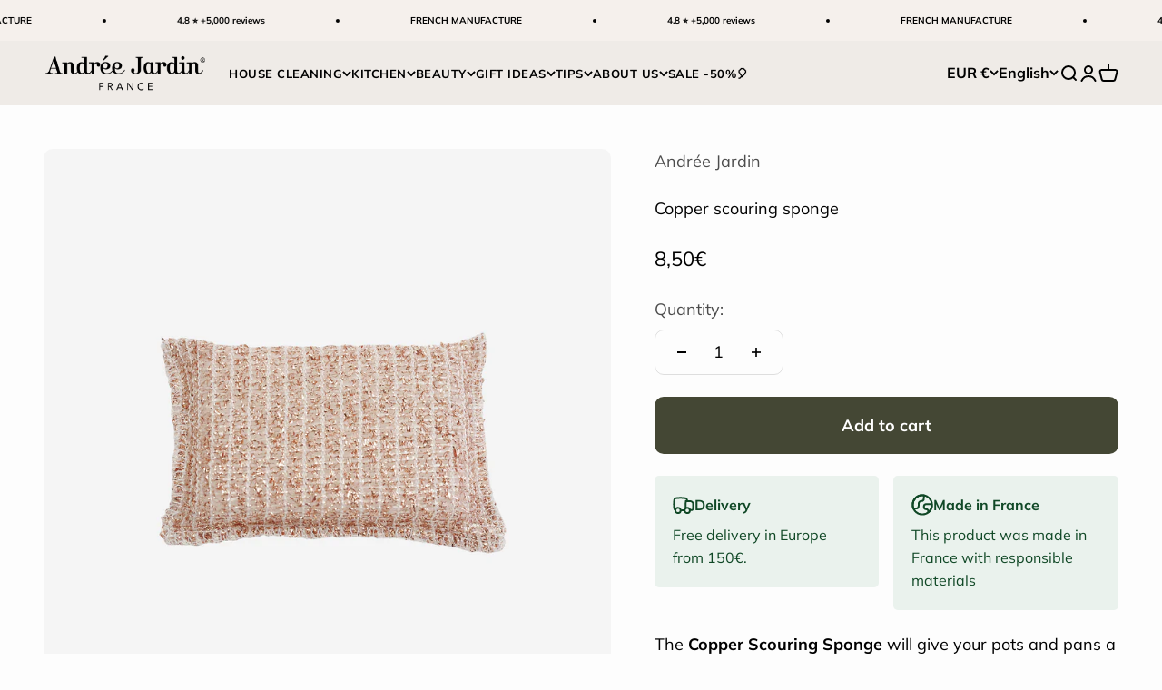

--- FILE ---
content_type: text/html; charset=utf-8
request_url: https://andreejardin.com/products/eponge-grattoir-cuivre?variant=42093737738465
body_size: 83076
content:
<!doctype html>

<html lang="en" dir="ltr">
  <head>
	<script async crossorigin fetchpriority="high" src="/cdn/shopifycloud/importmap-polyfill/es-modules-shim.2.4.0.js"></script>
<script id="pandectes-rules">   /* PANDECTES-GDPR: DO NOT MODIFY AUTO GENERATED CODE OF THIS SCRIPT */      window.PandectesSettings = {"store":{"id":60585509089,"plan":"basic","theme":"IMPACT THEME 15/01/26","primaryLocale":"fr","adminMode":false,"headless":false,"storefrontRootDomain":"","checkoutRootDomain":"","storefrontAccessToken":""},"tsPublished":1768475905,"declaration":{"showPurpose":false,"showProvider":false,"declIntroText":"Nous utilisons des cookies pour optimiser les fonctionnalités du site Web, analyser les performances et vous offrir une expérience personnalisée. Certains cookies sont indispensables au bon fonctionnement et au bon fonctionnement du site Web. Ces cookies ne peuvent pas être désactivés. Dans cette fenêtre, vous pouvez gérer vos préférences en matière de cookies.","showDateGenerated":true},"language":{"unpublished":[],"languageMode":"Single","fallbackLanguage":"fr","languageDetection":"browser","languagesSupported":[]},"texts":{"managed":{"headerText":{"fr":"Nous respectons votre vie privée"},"consentText":{"fr":"Ce site utilise des cookies pour vous garantir la meilleure expérience."},"linkText":{"fr":"Apprendre encore plus"},"imprintText":{"fr":"Imprimer"},"googleLinkText":{"fr":"Conditions de confidentialité de Google"},"allowButtonText":{"fr":"J'accepte"},"denyButtonText":{"fr":"Déclin"},"dismissButtonText":{"fr":"D'accord"},"leaveSiteButtonText":{"fr":"Quitter ce site"},"preferencesButtonText":{"fr":"Préférences"},"cookiePolicyText":{"fr":"Politique de cookies"},"preferencesPopupTitleText":{"fr":"Gérer les préférences de consentement"},"preferencesPopupIntroText":{"fr":"Nous utilisons des cookies pour optimiser les fonctionnalités du site Web, analyser les performances et vous offrir une expérience personnalisée. Certains cookies sont indispensables au bon fonctionnement et au bon fonctionnement du site. Ces cookies ne peuvent pas être désactivés. Dans cette fenêtre, vous pouvez gérer votre préférence de cookies."},"preferencesPopupSaveButtonText":{"fr":"Enregistrer les préférences"},"preferencesPopupCloseButtonText":{"fr":"proche"},"preferencesPopupAcceptAllButtonText":{"fr":"Accepter tout"},"preferencesPopupRejectAllButtonText":{"fr":"Tout rejeter"},"cookiesDetailsText":{"fr":"Détails des cookies"},"preferencesPopupAlwaysAllowedText":{"fr":"Toujours activé"},"accessSectionParagraphText":{"fr":"Vous avez le droit de pouvoir accéder à vos données à tout moment."},"accessSectionTitleText":{"fr":"Portabilité des données"},"accessSectionAccountInfoActionText":{"fr":"Données personnelles"},"accessSectionDownloadReportActionText":{"fr":"Tout télécharger"},"accessSectionGDPRRequestsActionText":{"fr":"Demandes des personnes concernées"},"accessSectionOrdersRecordsActionText":{"fr":"Ordres"},"rectificationSectionParagraphText":{"fr":"Vous avez le droit de demander la mise à jour de vos données chaque fois que vous le jugez approprié."},"rectificationSectionTitleText":{"fr":"Rectification des données"},"rectificationCommentPlaceholder":{"fr":"Décrivez ce que vous souhaitez mettre à jour"},"rectificationCommentValidationError":{"fr":"Un commentaire est requis"},"rectificationSectionEditAccountActionText":{"fr":"Demander une mise à jour"},"erasureSectionTitleText":{"fr":"Droit à l'oubli"},"erasureSectionParagraphText":{"fr":"Vous avez le droit de demander que toutes vos données soient effacées. Après cela, vous ne pourrez plus accéder à votre compte."},"erasureSectionRequestDeletionActionText":{"fr":"Demander la suppression des données personnelles"},"consentDate":{"fr":"Date de consentement"},"consentId":{"fr":"ID de consentement"},"consentSectionChangeConsentActionText":{"fr":"Modifier la préférence de consentement"},"consentSectionConsentedText":{"fr":"Vous avez consenti à la politique de cookies de ce site Web sur"},"consentSectionNoConsentText":{"fr":"Vous n'avez pas consenti à la politique de cookies de ce site Web."},"consentSectionTitleText":{"fr":"Votre consentement aux cookies"},"consentStatus":{"fr":"Préférence de consentement"},"confirmationFailureMessage":{"fr":"Votre demande n'a pas été vérifiée. Veuillez réessayer et si le problème persiste, contactez le propriétaire du magasin pour obtenir de l'aide"},"confirmationFailureTitle":{"fr":"Un problème est survenu"},"confirmationSuccessMessage":{"fr":"Nous reviendrons rapidement vers vous quant à votre demande."},"confirmationSuccessTitle":{"fr":"Votre demande est vérifiée"},"guestsSupportEmailFailureMessage":{"fr":"Votre demande n'a pas été soumise. Veuillez réessayer et si le problème persiste, contactez le propriétaire du magasin pour obtenir de l'aide."},"guestsSupportEmailFailureTitle":{"fr":"Un problème est survenu"},"guestsSupportEmailPlaceholder":{"fr":"Adresse e-mail"},"guestsSupportEmailSuccessMessage":{"fr":"Si vous êtes inscrit en tant que client de ce magasin, vous recevrez bientôt un e-mail avec des instructions sur la marche à suivre."},"guestsSupportEmailSuccessTitle":{"fr":"Merci pour votre requête"},"guestsSupportEmailValidationError":{"fr":"L'email n'est pas valide"},"guestsSupportInfoText":{"fr":"Veuillez vous connecter avec votre compte client pour continuer."},"submitButton":{"fr":"Soumettre"},"submittingButton":{"fr":"Soumission..."},"cancelButton":{"fr":"Annuler"},"declIntroText":{"fr":"Nous utilisons des cookies pour optimiser les fonctionnalités du site Web, analyser les performances et vous offrir une expérience personnalisée. Certains cookies sont indispensables au bon fonctionnement et au bon fonctionnement du site Web. Ces cookies ne peuvent pas être désactivés. Dans cette fenêtre, vous pouvez gérer vos préférences en matière de cookies."},"declName":{"fr":"Nom"},"declPurpose":{"fr":"But"},"declType":{"fr":"Type"},"declRetention":{"fr":"Rétention"},"declProvider":{"fr":"Fournisseur"},"declFirstParty":{"fr":"Première partie"},"declThirdParty":{"fr":"Tierce partie"},"declSeconds":{"fr":"secondes"},"declMinutes":{"fr":"minutes"},"declHours":{"fr":"heures"},"declWeeks":{"fr":"semaine(s)"},"declDays":{"fr":"jours"},"declMonths":{"fr":"mois"},"declYears":{"fr":"années"},"declSession":{"fr":"Session"},"declDomain":{"fr":"Domaine"},"declPath":{"fr":"Chemin"}},"categories":{"strictlyNecessaryCookiesTitleText":{"fr":"Cookies strictement nécessaires"},"strictlyNecessaryCookiesDescriptionText":{"fr":"Ces cookies sont essentiels pour vous permettre de vous déplacer sur le site Web et d'utiliser ses fonctionnalités, telles que l'accès aux zones sécurisées du site Web. Le site Web ne peut pas fonctionner correctement sans ces cookies."},"functionalityCookiesTitleText":{"fr":"Cookies fonctionnels"},"functionalityCookiesDescriptionText":{"fr":"Ces cookies permettent au site de fournir des fonctionnalités et une personnalisation améliorées. Ils peuvent être définis par nous ou par des fournisseurs tiers dont nous avons ajouté les services à nos pages. Si vous n'autorisez pas ces cookies, certains ou tous ces services peuvent ne pas fonctionner correctement."},"performanceCookiesTitleText":{"fr":"Cookies de performances"},"performanceCookiesDescriptionText":{"fr":"Ces cookies nous permettent de surveiller et d'améliorer les performances de notre site Web. Par exemple, ils nous permettent de compter les visites, d'identifier les sources de trafic et de voir quelles parties du site sont les plus populaires."},"targetingCookiesTitleText":{"fr":"Ciblage des cookies"},"targetingCookiesDescriptionText":{"fr":"Ces cookies peuvent être installés via notre site par nos partenaires publicitaires. Ils peuvent être utilisés par ces sociétés pour établir un profil de vos intérêts et vous montrer des publicités pertinentes sur d'autres sites. Ils ne stockent pas directement d'informations personnelles, mais sont basés sur l'identification unique de votre navigateur et de votre appareil Internet. Si vous n'autorisez pas ces cookies, vous bénéficierez d'une publicité moins ciblée."},"unclassifiedCookiesTitleText":{"fr":"Cookies non classés"},"unclassifiedCookiesDescriptionText":{"fr":"Les cookies non classés sont des cookies que nous sommes en train de classer avec les fournisseurs de cookies individuels."}},"auto":{}},"library":{"previewMode":false,"fadeInTimeout":0,"defaultBlocked":7,"showLink":true,"showImprintLink":false,"showGoogleLink":false,"enabled":true,"cookie":{"expiryDays":365,"secure":true,"domain":""},"dismissOnScroll":false,"dismissOnWindowClick":false,"dismissOnTimeout":false,"palette":{"popup":{"background":"#FFFFFF","backgroundForCalculations":{"a":1,"b":255,"g":255,"r":255},"text":"#000000"},"button":{"background":"transparent","backgroundForCalculations":{"a":1,"b":255,"g":255,"r":255},"text":"#000000","textForCalculation":{"a":1,"b":0,"g":0,"r":0},"border":"#000000"}},"content":{"href":"https://andree-jardin.myshopify.com/policies/privacy-policy","imprintHref":"/","close":"&#10005;","target":"","logo":"<img class=\"cc-banner-logo\" style=\"max-height: 40px;\" src=\"https://cdn.shopify.com/s/files/1/0605/8550/9089/t/42/assets/pandectes-logo.png?v=1768475624\" alt=\"Cookie banner\" />"},"window":"<div role=\"dialog\" aria-label=\"{{header}}\" aria-describedby=\"cookieconsent:desc\" id=\"pandectes-banner\" class=\"cc-window-wrapper cc-top-wrapper\"><div class=\"pd-cookie-banner-window cc-window {{classes}}\">{{children}}</div></div>","compliance":{"opt-both":"<div class=\"cc-compliance cc-highlight\">{{deny}}{{allow}}</div>"},"type":"opt-both","layouts":{"basic":"{{logo}}{{messagelink}}{{compliance}}{{close}}"},"position":"top","theme":"wired","revokable":true,"animateRevokable":false,"revokableReset":false,"revokableLogoUrl":"https://cdn.shopify.com/s/files/1/0605/8550/9089/t/42/assets/pandectes-reopen-logo.png?v=1768475624","revokablePlacement":"bottom-left","revokableMarginHorizontal":15,"revokableMarginVertical":15,"static":false,"autoAttach":true,"hasTransition":true,"blacklistPage":[""],"elements":{"close":"<button aria-label=\"proche\" type=\"button\" class=\"cc-close\">{{close}}</button>","dismiss":"<button type=\"button\" class=\"cc-btn cc-btn-decision cc-dismiss\">{{dismiss}}</button>","allow":"<button type=\"button\" class=\"cc-btn cc-btn-decision cc-allow\">{{allow}}</button>","deny":"<button type=\"button\" class=\"cc-btn cc-btn-decision cc-deny\">{{deny}}</button>","preferences":"<button type=\"button\" class=\"cc-btn cc-settings\" aria-controls=\"pd-cp-preferences\" onclick=\"Pandectes.fn.openPreferences()\">{{preferences}}</button>"}},"geolocation":{"brOnly":false,"caOnly":false,"chOnly":false,"euOnly":false,"jpOnly":false,"thOnly":false,"canadaOnly":false,"canadaLaw25":false,"canadaPipeda":false,"globalVisibility":true},"dsr":{"guestsSupport":false,"accessSectionDownloadReportAuto":false},"banner":{"resetTs":1702372688,"extraCss":"        .cc-banner-logo {max-width: 24em!important;}    @media(min-width: 768px) {.cc-window.cc-floating{max-width: 24em!important;width: 24em!important;}}    .cc-message, .pd-cookie-banner-window .cc-header, .cc-logo {text-align: left}    .cc-window-wrapper{z-index: 2147483647;}    .cc-window{z-index: 2147483647;font-family: inherit;}    .pd-cookie-banner-window .cc-header{font-family: inherit;}    .pd-cp-ui{font-family: inherit; background-color: #FFFFFF;color:#000000;}    button.pd-cp-btn, a.pd-cp-btn{}    input + .pd-cp-preferences-slider{background-color: rgba(0, 0, 0, 0.3)}    .pd-cp-scrolling-section::-webkit-scrollbar{background-color: rgba(0, 0, 0, 0.3)}    input:checked + .pd-cp-preferences-slider{background-color: rgba(0, 0, 0, 1)}    .pd-cp-scrolling-section::-webkit-scrollbar-thumb {background-color: rgba(0, 0, 0, 1)}    .pd-cp-ui-close{color:#000000;}    .pd-cp-preferences-slider:before{background-color: #FFFFFF}    .pd-cp-title:before {border-color: #000000!important}    .pd-cp-preferences-slider{background-color:#000000}    .pd-cp-toggle{color:#000000!important}    @media(max-width:699px) {.pd-cp-ui-close-top svg {fill: #000000}}    .pd-cp-toggle:hover,.pd-cp-toggle:visited,.pd-cp-toggle:active{color:#000000!important}    .pd-cookie-banner-window {box-shadow: 0 0 18px rgb(0 0 0 / 20%);}  ","customJavascript":{},"showPoweredBy":false,"logoHeight":40,"hybridStrict":false,"cookiesBlockedByDefault":"7","isActive":false,"implicitSavePreferences":false,"cookieIcon":false,"blockBots":false,"showCookiesDetails":true,"hasTransition":true,"blockingPage":false,"showOnlyLandingPage":false,"leaveSiteUrl":"https://www.google.com","linkRespectStoreLang":false},"cookies":{"0":[{"name":"secure_customer_sig","type":"http","domain":"andreejardin.fr","path":"/","provider":"Shopify","firstParty":true,"retention":"1 year(s)","session":false,"expires":1,"unit":"declYears","purpose":{"fr":"Utilisé en relation avec la connexion client."}},{"name":"localization","type":"http","domain":"andreejardin.fr","path":"/","provider":"Shopify","firstParty":true,"retention":"1 year(s)","session":false,"expires":1,"unit":"declYears","purpose":{"fr":"Localisation de boutique Shopify"}},{"name":"cart_currency","type":"http","domain":"andreejardin.fr","path":"/","provider":"Shopify","firstParty":true,"retention":"2 ","session":false,"expires":2,"unit":"declSession","purpose":{"fr":"Le cookie est nécessaire pour la fonction de paiement et de paiement sécurisé sur le site Web. Cette fonction est fournie par shopify.com."}},{"name":"_cmp_a","type":"http","domain":".andreejardin.fr","path":"/","provider":"Shopify","firstParty":true,"retention":"1 day(s)","session":false,"expires":1,"unit":"declDays","purpose":{"fr":"Utilisé pour gérer les paramètres de confidentialité des clients."}},{"name":"cart","type":"http","domain":"andreejardin.fr","path":"/","provider":"Shopify","firstParty":true,"retention":"2 ","session":false,"expires":2,"unit":"declSession","purpose":{"fr":"Nécessaire pour la fonctionnalité de panier d'achat sur le site Web."}},{"name":"cart_ts","type":"http","domain":"andreejardin.fr","path":"/","provider":"Shopify","firstParty":true,"retention":"2 ","session":false,"expires":2,"unit":"declSession","purpose":{"fr":"Utilisé en relation avec le paiement."}},{"name":"keep_alive","type":"http","domain":"andreejardin.fr","path":"/","provider":"Shopify","firstParty":true,"retention":"30 minute(s)","session":false,"expires":30,"unit":"declMinutes","purpose":{"fr":"Utilisé en relation avec la localisation de l'acheteur."}},{"name":"cart_sig","type":"http","domain":"andreejardin.fr","path":"/","provider":"Shopify","firstParty":true,"retention":"2 ","session":false,"expires":2,"unit":"declSession","purpose":{"fr":"Analyses Shopify."}},{"name":"_secure_session_id","type":"http","domain":"andreejardin.fr","path":"/","provider":"Shopify","firstParty":true,"retention":"1 month(s)","session":false,"expires":1,"unit":"declMonths","purpose":{"fr":"Utilisé en relation avec la navigation dans une vitrine."}},{"name":"cookietest","type":"http","domain":"andreejardin.fr","path":"/","provider":"Shopify","firstParty":true,"retention":"Session","session":true,"expires":1,"unit":"declSeconds","purpose":{"fr":"Used to ensure our systems are working correctly."}}],"1":[{"name":"_pinterest_ct_ua","type":"http","domain":".ct.pinterest.com","path":"/","provider":"Pinterest","firstParty":false,"retention":"1 year(s)","session":false,"expires":1,"unit":"declYears","purpose":{"fr":"Utilisé pour regrouper des actions sur plusieurs pages."}}],"2":[{"name":"_shopify_s","type":"http","domain":".andreejardin.fr","path":"/","provider":"Shopify","firstParty":true,"retention":"30 minute(s)","session":false,"expires":30,"unit":"declMinutes","purpose":{"fr":"Analyses Shopify."}},{"name":"_shopify_y","type":"http","domain":".andreejardin.fr","path":"/","provider":"Shopify","firstParty":true,"retention":"1 year(s)","session":false,"expires":1,"unit":"declYears","purpose":{"fr":"Analyses Shopify."}},{"name":"_shopify_sa_p","type":"http","domain":".andreejardin.fr","path":"/","provider":"Shopify","firstParty":true,"retention":"30 minute(s)","session":false,"expires":30,"unit":"declMinutes","purpose":{"fr":"Analyses Shopify relatives au marketing et aux références."}},{"name":"_gid","type":"http","domain":".andreejardin.fr","path":"/","provider":"Google","firstParty":true,"retention":"1 day(s)","session":false,"expires":1,"unit":"declDays","purpose":{"fr":"Le cookie est placé par Google Analytics pour compter et suivre les pages vues."}},{"name":"_gat","type":"http","domain":".andreejardin.fr","path":"/","provider":"Google","firstParty":true,"retention":"1 minute(s)","session":false,"expires":1,"unit":"declMinutes","purpose":{"fr":"Le cookie est placé par Google Analytics pour filtrer les requêtes des bots."}},{"name":"_ga","type":"http","domain":".andreejardin.fr","path":"/","provider":"Google","firstParty":true,"retention":"1 year(s)","session":false,"expires":1,"unit":"declYears","purpose":{"fr":"Le cookie est défini par Google Analytics avec une fonctionnalité inconnue"}},{"name":"_orig_referrer","type":"http","domain":".andreejardin.fr","path":"/","provider":"Shopify","firstParty":true,"retention":"2 ","session":false,"expires":2,"unit":"declSession","purpose":{"fr":"Suit les pages de destination."}},{"name":"_landing_page","type":"http","domain":".andreejardin.fr","path":"/","provider":"Shopify","firstParty":true,"retention":"2 ","session":false,"expires":2,"unit":"declSession","purpose":{"fr":"Suit les pages de destination."}},{"name":"_shopify_sa_t","type":"http","domain":".andreejardin.fr","path":"/","provider":"Shopify","firstParty":true,"retention":"30 minute(s)","session":false,"expires":30,"unit":"declMinutes","purpose":{"fr":"Analyses Shopify relatives au marketing et aux références."}},{"name":"__cf_bm","type":"http","domain":".brevo.com","path":"/","provider":"CloudFlare","firstParty":false,"retention":"30 minute(s)","session":false,"expires":30,"unit":"declMinutes","purpose":{"fr":"Utilisé pour gérer le trafic entrant qui correspond aux critères associés aux bots."}},{"name":"cbuid_meta","type":"http","domain":"andreejardin.fr","path":"/","provider":"Metrilo","firstParty":true,"retention":"6 day(s)","session":false,"expires":6,"unit":"declDays","purpose":{"fr":"Utilisé pour fournir une fonctionnalité de panier d&#39;achat appropriée."}},{"name":"_shopify_d","type":"http","domain":"fr","path":"/","provider":"Shopify","firstParty":false,"retention":"Session","session":true,"expires":1,"unit":"declSeconds","purpose":{"fr":"Analyses Shopify."}},{"name":"_shopify_d","type":"http","domain":"andreejardin.fr","path":"/","provider":"Shopify","firstParty":true,"retention":"Session","session":true,"expires":1,"unit":"declSeconds","purpose":{"fr":"Analyses Shopify."}},{"name":"_ga_SWYTNJZT45","type":"http","domain":".andreejardin.fr","path":"/","provider":"Google","firstParty":true,"retention":"1 year(s)","session":false,"expires":1,"unit":"declYears","purpose":{"fr":""}},{"name":"_ga_6EYF5NT9ZM","type":"http","domain":".andreejardin.fr","path":"/","provider":"Google","firstParty":true,"retention":"1 year(s)","session":false,"expires":1,"unit":"declYears","purpose":{"fr":""}}],"4":[{"name":"_fbp","type":"http","domain":".andreejardin.fr","path":"/","provider":"Facebook","firstParty":true,"retention":"3 month(s)","session":false,"expires":3,"unit":"declMonths","purpose":{"fr":"Le cookie est placé par Facebook pour suivre les visites sur les sites Web."}},{"name":"_pin_unauth","type":"http","domain":".andreejardin.fr","path":"/","provider":"Pinterest","firstParty":true,"retention":"1 year(s)","session":false,"expires":1,"unit":"declYears","purpose":{"fr":"Utilisé pour regrouper les actions des utilisateurs qui ne peuvent pas être identifiés par Pinterest."}},{"name":"_uetvid","type":"http","domain":".andreejardin.fr","path":"/","provider":"Bing","firstParty":true,"retention":"1 year(s)","session":false,"expires":1,"unit":"declYears","purpose":{"fr":"Utilisé pour suivre les visiteurs sur plusieurs sites Web, afin de présenter des publicités pertinentes en fonction des préférences du visiteur."}},{"name":"test_cookie","type":"http","domain":".doubleclick.net","path":"/","provider":"Google","firstParty":false,"retention":"15 minute(s)","session":false,"expires":15,"unit":"declMinutes","purpose":{"fr":"Pour mesurer les actions des visiteurs après avoir cliqué sur une publicité. Expire après chaque visite."}},{"name":"_gcl_au","type":"http","domain":".andreejardin.fr","path":"/","provider":"Google","firstParty":true,"retention":"3 month(s)","session":false,"expires":3,"unit":"declMonths","purpose":{"fr":"Le cookie est placé par Google Tag Manager pour suivre les conversions."}},{"name":"_uetsid","type":"http","domain":".andreejardin.fr","path":"/","provider":"Bing","firstParty":true,"retention":"1 day(s)","session":false,"expires":1,"unit":"declDays","purpose":{"fr":"Ce cookie est utilisé par Bing pour déterminer les publicités à afficher qui peuvent être pertinentes pour l'utilisateur final qui consulte le site."}},{"name":"MUID","type":"http","domain":".bing.com","path":"/","provider":"Microsoft","firstParty":false,"retention":"1 year(s)","session":false,"expires":1,"unit":"declYears","purpose":{"fr":"Le cookie est placé par Microsoft pour suivre les visites sur les sites Web."}},{"name":"wpm-domain-test","type":"http","domain":"andreejardin.fr","path":"/","provider":"Shopify","firstParty":true,"retention":"Session","session":true,"expires":1,"unit":"declSeconds","purpose":{"fr":"Utilisé pour tester le stockage des paramètres sur les produits ajoutés au panier ou la devise de paiement"}},{"name":"IDE","type":"http","domain":".doubleclick.net","path":"/","provider":"Google","firstParty":false,"retention":"1 year(s)","session":false,"expires":1,"unit":"declYears","purpose":{"fr":"Pour mesurer les actions des visiteurs après avoir cliqué sur une publicité. Expire après 1 an."}},{"name":"wpm-domain-test","type":"http","domain":"fr","path":"/","provider":"Shopify","firstParty":false,"retention":"Session","session":true,"expires":1,"unit":"declSeconds","purpose":{"fr":"Utilisé pour tester le stockage des paramètres sur les produits ajoutés au panier ou la devise de paiement"}},{"name":"ar_debug","type":"http","domain":".pinterest.com","path":"/","provider":"Teads","firstParty":false,"retention":"1 year(s)","session":false,"expires":1,"unit":"declYears","purpose":{"fr":""}}],"8":[{"name":"crisp-client%2Fsession%2F124cdf63-d02c-4ea3-8ecd-a0dcf8f6580a","type":"http","domain":".andreejardin.fr","path":"/","provider":"Unknown","firstParty":true,"retention":"6 month(s)","session":false,"expires":6,"unit":"declMonths","purpose":{"fr":""}},{"name":"vidjet-sessionId","type":"http","domain":"andreejardin.fr","path":"/","provider":"Unknown","firstParty":true,"retention":"1 hour(s)","session":false,"expires":1,"unit":"declHours","purpose":{"fr":""}},{"name":"sib_cuid","type":"http","domain":".andreejardin.fr","path":"/","provider":"Unknown","firstParty":true,"retention":"6 month(s)","session":false,"expires":6,"unit":"declMonths","purpose":{"fr":""}},{"name":"vidjet_cart_id","type":"http","domain":"andreejardin.fr","path":"/","provider":"Unknown","firstParty":true,"retention":"1 hour(s)","session":false,"expires":1,"unit":"declHours","purpose":{"fr":""}},{"name":"uuid","type":"http","domain":"sibautomation.com","path":"/","provider":"Unknown","firstParty":false,"retention":"6 month(s)","session":false,"expires":6,"unit":"declMonths","purpose":{"fr":""}},{"name":"crisp-client/domain-detect/1702372720121","type":"http","domain":"andreejardin.fr","path":"/","provider":"Unknown","firstParty":true,"retention":"Session","session":true,"expires":1,"unit":"declSeconds","purpose":{"fr":""}},{"name":"crisp-client/domain-detect/1702372724629","type":"http","domain":"andreejardin.fr","path":"/","provider":"Unknown","firstParty":true,"retention":"Session","session":true,"expires":1,"unit":"declSeconds","purpose":{"fr":""}},{"name":"crisp-client/domain-detect/1702372769824","type":"http","domain":"andreejardin.fr","path":"/","provider":"Unknown","firstParty":true,"retention":"Session","session":true,"expires":1,"unit":"declSeconds","purpose":{"fr":""}},{"name":"crisp-client/domain-detect/1702372732108","type":"http","domain":"andreejardin.fr","path":"/","provider":"Unknown","firstParty":true,"retention":"Session","session":true,"expires":1,"unit":"declSeconds","purpose":{"fr":""}},{"name":"crisp-client/domain-detect/1702372728131","type":"http","domain":"andreejardin.fr","path":"/","provider":"Unknown","firstParty":true,"retention":"Session","session":true,"expires":1,"unit":"declSeconds","purpose":{"fr":""}}]},"blocker":{"isActive":false,"googleConsentMode":{"id":"","analyticsId":"","isActive":false,"adStorageCategory":4,"analyticsStorageCategory":2,"personalizationStorageCategory":1,"functionalityStorageCategory":1,"customEvent":true,"securityStorageCategory":0,"redactData":true,"urlPassthrough":false},"facebookPixel":{"id":"","isActive":false,"ldu":false},"microsoft":{},"rakuten":{"isActive":false,"cmp":false,"ccpa":false},"gpcIsActive":false,"clarity":{},"defaultBlocked":7,"patterns":{"whiteList":[],"blackList":{"1":[],"2":[],"4":[],"8":[]},"iframesWhiteList":[],"iframesBlackList":{"1":[],"2":[],"4":[],"8":[]},"beaconsWhiteList":[],"beaconsBlackList":{"1":[],"2":[],"4":[],"8":[]}}}}      !function(){"use strict";window.PandectesRules=window.PandectesRules||{},window.PandectesRules.manualBlacklist={1:[],2:[],4:[]},window.PandectesRules.blacklistedIFrames={1:[],2:[],4:[]},window.PandectesRules.blacklistedCss={1:[],2:[],4:[]},window.PandectesRules.blacklistedBeacons={1:[],2:[],4:[]};const e="javascript/blocked",t=["US-CA","US-VA","US-CT","US-UT","US-CO","US-MT","US-TX","US-OR","US-IA","US-NE","US-NH","US-DE","US-NJ","US-TN","US-MN","US-RI","US-IN","US-KY"],n=["AT","BE","BG","HR","CY","CZ","DK","EE","FI","FR","DE","GR","HU","IE","IT","LV","LT","LU","MT","NL","PL","PT","RO","SK","SI","ES","SE","GB","LI","NO","IS"];function a(e){return new RegExp(e.replace(/[/\\.+?$()]/g,"\\$&").replace("*","(.*)"))}const o=(e,t="log")=>{new URLSearchParams(window.location.search).get("log")&&console[t](`PandectesRules: ${e}`)};function s(e){const t=document.createElement("script");t.async=!0,t.src=e,document.head.appendChild(t)}const r=window.PandectesRulesSettings||window.PandectesSettings,i=function(){if(void 0!==window.dataLayer&&Array.isArray(window.dataLayer)){if(window.dataLayer.some((e=>"pandectes_full_scan"===e.event)))return!0}return!1}(),c=((e="_pandectes_gdpr")=>{const t=("; "+document.cookie).split("; "+e+"=");let n;if(t.length<2)n={};else{const e=t.pop().split(";");n=window.atob(e.shift())}const a=(e=>{try{return JSON.parse(e)}catch(e){return!1}})(n);return!1!==a?a:n})(),{banner:{isActive:d},blocker:{defaultBlocked:l,patterns:u}}=r,g=c&&null!==c.preferences&&void 0!==c.preferences?c.preferences:null,p=i?0:d?null===g?l:g:0,f={1:!(1&p),2:!(2&p),4:!(4&p)},{blackList:h,whiteList:w,iframesBlackList:y,iframesWhiteList:m,beaconsBlackList:b,beaconsWhiteList:_}=u,k={blackList:[],whiteList:[],iframesBlackList:{1:[],2:[],4:[],8:[]},iframesWhiteList:[],beaconsBlackList:{1:[],2:[],4:[],8:[]},beaconsWhiteList:[]};[1,2,4].map((e=>{f[e]||(k.blackList.push(...h[e].length?h[e].map(a):[]),k.iframesBlackList[e]=y[e].length?y[e].map(a):[],k.beaconsBlackList[e]=b[e].length?b[e].map(a):[])})),k.whiteList=w.length?w.map(a):[],k.iframesWhiteList=m.length?m.map(a):[],k.beaconsWhiteList=_.length?_.map(a):[];const v={scripts:[],iframes:{1:[],2:[],4:[]},beacons:{1:[],2:[],4:[]},css:{1:[],2:[],4:[]}},S=(t,n)=>t&&(!n||n!==e)&&(!k.blackList||k.blackList.some((e=>e.test(t))))&&(!k.whiteList||k.whiteList.every((e=>!e.test(t)))),L=(e,t)=>{const n=k.iframesBlackList[t],a=k.iframesWhiteList;return e&&(!n||n.some((t=>t.test(e))))&&(!a||a.every((t=>!t.test(e))))},C=(e,t)=>{const n=k.beaconsBlackList[t],a=k.beaconsWhiteList;return e&&(!n||n.some((t=>t.test(e))))&&(!a||a.every((t=>!t.test(e))))},A=new MutationObserver((e=>{for(let t=0;t<e.length;t++){const{addedNodes:n}=e[t];for(let e=0;e<n.length;e++){const t=n[e],a=t.dataset&&t.dataset.cookiecategory;if(1===t.nodeType&&"LINK"===t.tagName){const e=t.dataset&&t.dataset.href;if(e&&a)switch(a){case"functionality":case"C0001":v.css[1].push(e);break;case"performance":case"C0002":v.css[2].push(e);break;case"targeting":case"C0003":v.css[4].push(e)}}}}}));var P=new MutationObserver((t=>{for(let n=0;n<t.length;n++){const{addedNodes:a}=t[n];for(let t=0;t<a.length;t++){const n=a[t],s=n.src||n.dataset&&n.dataset.src,r=n.dataset&&n.dataset.cookiecategory;if(1===n.nodeType&&"IFRAME"===n.tagName){if(s){let e=!1;L(s,1)||"functionality"===r||"C0001"===r?(e=!0,v.iframes[1].push(s)):L(s,2)||"performance"===r||"C0002"===r?(e=!0,v.iframes[2].push(s)):(L(s,4)||"targeting"===r||"C0003"===r)&&(e=!0,v.iframes[4].push(s)),e&&(n.removeAttribute("src"),n.setAttribute("data-src",s))}}else if(1===n.nodeType&&"IMG"===n.tagName){if(s){let e=!1;C(s,1)?(e=!0,v.beacons[1].push(s)):C(s,2)?(e=!0,v.beacons[2].push(s)):C(s,4)&&(e=!0,v.beacons[4].push(s)),e&&(n.removeAttribute("src"),n.setAttribute("data-src",s))}}else if(1===n.nodeType&&"SCRIPT"===n.tagName){const t=n.type;let a=!1;if(S(s,t)?(o(`rule blocked: ${s}`),a=!0):s&&r?o(`manually blocked @ ${r}: ${s}`):r&&o(`manually blocked @ ${r}: inline code`),a){v.scripts.push([n,t]),n.type=e;const a=function(t){n.getAttribute("type")===e&&t.preventDefault(),n.removeEventListener("beforescriptexecute",a)};n.addEventListener("beforescriptexecute",a),n.parentElement&&n.parentElement.removeChild(n)}}}}}));const $=document.createElement,E={src:Object.getOwnPropertyDescriptor(HTMLScriptElement.prototype,"src"),type:Object.getOwnPropertyDescriptor(HTMLScriptElement.prototype,"type")};window.PandectesRules.unblockCss=e=>{const t=v.css[e]||[];t.length&&o(`Unblocking CSS for ${e}`),t.forEach((e=>{const t=document.querySelector(`link[data-href^="${e}"]`);t.removeAttribute("data-href"),t.href=e})),v.css[e]=[]},window.PandectesRules.unblockIFrames=e=>{const t=v.iframes[e]||[];t.length&&o(`Unblocking IFrames for ${e}`),k.iframesBlackList[e]=[],t.forEach((e=>{const t=document.querySelector(`iframe[data-src^="${e}"]`);t.removeAttribute("data-src"),t.src=e})),v.iframes[e]=[]},window.PandectesRules.unblockBeacons=e=>{const t=v.beacons[e]||[];t.length&&o(`Unblocking Beacons for ${e}`),k.beaconsBlackList[e]=[],t.forEach((e=>{const t=document.querySelector(`img[data-src^="${e}"]`);t.removeAttribute("data-src"),t.src=e})),v.beacons[e]=[]},window.PandectesRules.unblockInlineScripts=function(e){const t=1===e?"functionality":2===e?"performance":"targeting",n=document.querySelectorAll(`script[type="javascript/blocked"][data-cookiecategory="${t}"]`);o(`unblockInlineScripts: ${n.length} in ${t}`),n.forEach((function(e){const t=document.createElement("script");t.type="text/javascript",e.hasAttribute("src")?t.src=e.getAttribute("src"):t.textContent=e.textContent,document.head.appendChild(t),e.parentNode.removeChild(e)}))},window.PandectesRules.unblockInlineCss=function(e){const t=1===e?"functionality":2===e?"performance":"targeting",n=document.querySelectorAll(`link[data-cookiecategory="${t}"]`);o(`unblockInlineCss: ${n.length} in ${t}`),n.forEach((function(e){e.href=e.getAttribute("data-href")}))},window.PandectesRules.unblock=function(e){e.length<1?(k.blackList=[],k.whiteList=[],k.iframesBlackList=[],k.iframesWhiteList=[]):(k.blackList&&(k.blackList=k.blackList.filter((t=>e.every((e=>"string"==typeof e?!t.test(e):e instanceof RegExp?t.toString()!==e.toString():void 0))))),k.whiteList&&(k.whiteList=[...k.whiteList,...e.map((e=>{if("string"==typeof e){const t=".*"+a(e)+".*";if(k.whiteList.every((e=>e.toString()!==t.toString())))return new RegExp(t)}else if(e instanceof RegExp&&k.whiteList.every((t=>t.toString()!==e.toString())))return e;return null})).filter(Boolean)]));let t=0;[...v.scripts].forEach((([e,n],a)=>{if(function(e){const t=e.getAttribute("src");return k.blackList&&k.blackList.every((e=>!e.test(t)))||k.whiteList&&k.whiteList.some((e=>e.test(t)))}(e)){const o=document.createElement("script");for(let t=0;t<e.attributes.length;t++){let n=e.attributes[t];"src"!==n.name&&"type"!==n.name&&o.setAttribute(n.name,e.attributes[t].value)}o.setAttribute("src",e.src),o.setAttribute("type",n||"application/javascript"),document.head.appendChild(o),v.scripts.splice(a-t,1),t++}})),0==k.blackList.length&&0===k.iframesBlackList[1].length&&0===k.iframesBlackList[2].length&&0===k.iframesBlackList[4].length&&0===k.beaconsBlackList[1].length&&0===k.beaconsBlackList[2].length&&0===k.beaconsBlackList[4].length&&(o("Disconnecting observers"),P.disconnect(),A.disconnect())};const{store:{adminMode:T,headless:B,storefrontRootDomain:R,checkoutRootDomain:I,storefrontAccessToken:O},banner:{isActive:U},blocker:N}=r,{defaultBlocked:D}=N;U&&function(e){if(window.Shopify&&window.Shopify.customerPrivacy)return void e();let t=null;window.Shopify&&window.Shopify.loadFeatures&&window.Shopify.trackingConsent?e():t=setInterval((()=>{window.Shopify&&window.Shopify.loadFeatures&&(clearInterval(t),window.Shopify.loadFeatures([{name:"consent-tracking-api",version:"0.1"}],(t=>{t?o("Shopify.customerPrivacy API - failed to load"):(o(`shouldShowBanner() -> ${window.Shopify.trackingConsent.shouldShowBanner()} | saleOfDataRegion() -> ${window.Shopify.trackingConsent.saleOfDataRegion()}`),e())})))}),10)}((()=>{!function(){const e=window.Shopify.trackingConsent;if(!1!==e.shouldShowBanner()||null!==g||7!==D)try{const t=T&&!(window.Shopify&&window.Shopify.AdminBarInjector);let n={preferences:!(1&p)||i||t,analytics:!(2&p)||i||t,marketing:!(4&p)||i||t};B&&(n.headlessStorefront=!0,n.storefrontRootDomain=R?.length?R:window.location.hostname,n.checkoutRootDomain=I?.length?I:`checkout.${window.location.hostname}`,n.storefrontAccessToken=O?.length?O:""),e.firstPartyMarketingAllowed()===n.marketing&&e.analyticsProcessingAllowed()===n.analytics&&e.preferencesProcessingAllowed()===n.preferences||e.setTrackingConsent(n,(function(e){e&&e.error?o("Shopify.customerPrivacy API - failed to setTrackingConsent"):o(`setTrackingConsent(${JSON.stringify(n)})`)}))}catch(e){o("Shopify.customerPrivacy API - exception")}}(),function(){if(B){const e=window.Shopify.trackingConsent,t=e.currentVisitorConsent();if(navigator.globalPrivacyControl&&""===t.sale_of_data){const t={sale_of_data:!1,headlessStorefront:!0};t.storefrontRootDomain=R?.length?R:window.location.hostname,t.checkoutRootDomain=I?.length?I:`checkout.${window.location.hostname}`,t.storefrontAccessToken=O?.length?O:"",e.setTrackingConsent(t,(function(e){e&&e.error?o(`Shopify.customerPrivacy API - failed to setTrackingConsent({${JSON.stringify(t)})`):o(`setTrackingConsent(${JSON.stringify(t)})`)}))}}}()}));const M="[Pandectes :: Google Consent Mode debug]:";function j(...e){const t=e[0],n=e[1],a=e[2];if("consent"!==t)return"config"===t?"config":void 0;const{ad_storage:o,ad_user_data:s,ad_personalization:r,functionality_storage:i,analytics_storage:c,personalization_storage:d,security_storage:l}=a,u={Command:t,Mode:n,ad_storage:o,ad_user_data:s,ad_personalization:r,functionality_storage:i,analytics_storage:c,personalization_storage:d,security_storage:l};return console.table(u),"default"===n&&("denied"===o&&"denied"===s&&"denied"===r&&"denied"===i&&"denied"===c&&"denied"===d||console.warn(`${M} all types in a "default" command should be set to "denied" except for security_storage that should be set to "granted"`)),n}let z=!1,x=!1;function q(e){e&&("default"===e?(z=!0,x&&console.warn(`${M} "default" command was sent but there was already an "update" command before it.`)):"update"===e?(x=!0,z||console.warn(`${M} "update" command was sent but there was no "default" command before it.`)):"config"===e&&(z||console.warn(`${M} a tag read consent state before a "default" command was sent.`)))}const{banner:{isActive:F,hybridStrict:W},geolocation:{caOnly:H=!1,euOnly:G=!1,brOnly:J=!1,jpOnly:K=!1,thOnly:V=!1,chOnly:Z=!1,zaOnly:Y=!1,canadaOnly:X=!1,globalVisibility:Q=!0},blocker:{defaultBlocked:ee=7,googleConsentMode:{isActive:te,onlyGtm:ne=!1,id:ae="",analyticsId:oe="",adwordsId:se="",redactData:re,urlPassthrough:ie,adStorageCategory:ce,analyticsStorageCategory:de,functionalityStorageCategory:le,personalizationStorageCategory:ue,securityStorageCategory:ge,dataLayerProperty:pe="dataLayer",waitForUpdate:fe=0,useNativeChannel:he=!1,debugMode:we=!1}}}=r;function ye(){window[pe].push(arguments)}window[pe]=window[pe]||[];const me={hasInitialized:!1,useNativeChannel:!1,ads_data_redaction:!1,url_passthrough:!1,data_layer_property:"dataLayer",storage:{ad_storage:"granted",ad_user_data:"granted",ad_personalization:"granted",analytics_storage:"granted",functionality_storage:"granted",personalization_storage:"granted",security_storage:"granted"}};if(F&&te)if(we&&(be=pe||"dataLayer",window[be].forEach((e=>{q(j(...e))})),window[be].push=function(...e){return q(j(...e[0])),Array.prototype.push.apply(this,e)}),ne){const e="https://www.googletagmanager.com";if(ae.length){const t=ae.split(",");window[me.data_layer_property].push({"gtm.start":(new Date).getTime(),event:"gtm.js"});for(let n=0;n<t.length;n++){const a="dataLayer"!==me.data_layer_property?`&l=${me.data_layer_property}`:"";s(`${e}/gtm.js?id=${t[n].trim()}${a}`)}}}else{const e=0===(ee&ce)?"granted":"denied",a=0===(ee&de)?"granted":"denied",o=0===(ee&le)?"granted":"denied",r=0===(ee&ue)?"granted":"denied",i=0===(ee&ge)?"granted":"denied";me.hasInitialized=!0,me.useNativeChannel=he,me.url_passthrough=ie,me.ads_data_redaction="denied"===e&&re,me.storage.ad_storage=e,me.storage.ad_user_data=e,me.storage.ad_personalization=e,me.storage.analytics_storage=a,me.storage.functionality_storage=o,me.storage.personalization_storage=r,me.storage.security_storage=i,me.data_layer_property=pe||"dataLayer",ye("set","developer_id.dMTZkMj",!0),me.ads_data_redaction&&ye("set","ads_data_redaction",me.ads_data_redaction),me.url_passthrough&&ye("set","url_passthrough",me.url_passthrough),function(){const e=p!==ee?{wait_for_update:fe||500}:fe?{wait_for_update:fe}:{};Q&&!W?ye("consent","default",{...me.storage,...e}):(ye("consent","default",{...me.storage,...e,region:[...G||W?n:[],...H&&!W?t:[],...J&&!W?["BR"]:[],...K&&!W?["JP"]:[],...!1===X||W?[]:["CA"],...V&&!W?["TH"]:[],...Z&&!W?["CH"]:[],...Y&&!W?["ZA"]:[]]}),ye("consent","default",{ad_storage:"granted",ad_user_data:"granted",ad_personalization:"granted",analytics_storage:"granted",functionality_storage:"granted",personalization_storage:"granted",security_storage:"granted",...e}));if(null!==g){const e=0===(p&ce)?"granted":"denied",t=0===(p&de)?"granted":"denied",n=0===(p&le)?"granted":"denied",a=0===(p&ue)?"granted":"denied",o=0===(p&ge)?"granted":"denied";me.storage.ad_storage=e,me.storage.ad_user_data=e,me.storage.ad_personalization=e,me.storage.analytics_storage=t,me.storage.functionality_storage=n,me.storage.personalization_storage=a,me.storage.security_storage=o,ye("consent","update",me.storage)}ye("js",new Date);const a="https://www.googletagmanager.com";if(ae.length){const e=ae.split(",");window[me.data_layer_property].push({"gtm.start":(new Date).getTime(),event:"gtm.js"});for(let t=0;t<e.length;t++){const n="dataLayer"!==me.data_layer_property?`&l=${me.data_layer_property}`:"";s(`${a}/gtm.js?id=${e[t].trim()}${n}`)}}if(oe.length){const e=oe.split(",");for(let t=0;t<e.length;t++){const n=e[t].trim();n.length&&(s(`${a}/gtag/js?id=${n}`),ye("config",n,{send_page_view:!1}))}}if(se.length){const e=se.split(",");for(let t=0;t<e.length;t++){const n=e[t].trim();n.length&&(s(`${a}/gtag/js?id=${n}`),ye("config",n,{allow_enhanced_conversions:!0}))}}}()}var be;const{blocker:{klaviyoIsActive:_e,googleConsentMode:{adStorageCategory:ke}}}=r;_e&&window.addEventListener("PandectesEvent_OnConsent",(function(e){const{preferences:t}=e.detail;if(null!=t){const e=0===(t&ke)?"granted":"denied";void 0!==window.klaviyo&&window.klaviyo.isIdentified()&&window.klaviyo.push(["identify",{ad_personalization:e,ad_user_data:e}])}}));const{banner:{revokableTrigger:ve}}=r;ve&&(window.onload=async()=>{for await(let e of((e,t=1e3,n=1e4)=>{const a=new WeakMap;return{async*[Symbol.asyncIterator](){const o=Date.now();for(;Date.now()-o<n;){const n=document.querySelectorAll(e);for(const e of n)a.has(e)||(a.set(e,!0),yield e);await new Promise((e=>setTimeout(e,t)))}}}})('a[href*="#reopenBanner"]'))e.onclick=e=>{e.preventDefault(),window.Pandectes.fn.revokeConsent()}});const{banner:{isActive:Se},blocker:{defaultBlocked:Le=7,microsoft:{isActive:Ce,uetTags:Ae,dataLayerProperty:Pe="uetq"}={isActive:!1,uetTags:"",dataLayerProperty:"uetq"},clarity:{isActive:$e,id:Ee}={isActive:!1,id:""}}}=r,Te={hasInitialized:!1,data_layer_property:"uetq",storage:{ad_storage:"granted"}};if(Se&&Ce){if(function(e,t,n){const a=new Date;a.setTime(a.getTime()+24*n*60*60*1e3);const o="expires="+a.toUTCString();document.cookie=`${e}=${t}; ${o}; path=/; secure; samesite=strict`}("_uetmsdns","0",365),Ae.length){const e=Ae.split(",");for(let t=0;t<e.length;t++)e[t].trim().length&&Me(e[t])}const e=4&Le?"denied":"granted";if(Te.hasInitialized=!0,Te.storage.ad_storage=e,window[Pe]=window[Pe]||[],window[Pe].push("consent","default",Te.storage),null!==g){const e=4&p?"denied":"granted";Te.storage.ad_storage=e,window[Pe].push("consent","update",Te.storage)}window.addEventListener("PandectesEvent_OnConsent",(e=>{["new","revoke"].includes(e.detail?.consentType)&&(4&e.detail?.preferences?window[Pe].push("consent","update",{ad_storage:"denied"}):window[Pe].push("consent","update",{ad_storage:"granted"}))}))}var Be,Re,Ie,Oe,Ue,Ne,De;function Me(e){const t=document.createElement("script");t.type="text/javascript",t.async=!0,t.src="//bat.bing.com/bat.js",t.onload=function(){const t={ti:e,cookieFlags:"SameSite=None;Secure"};t.q=window[Pe],window[Pe]=new UET(t),window[Pe].push("pageLoad")},document.head.appendChild(t)}$e&&Se&&(Ee.length&&(Be=window,Re=document,Oe="script",Ue=Ee,Be[Ie="clarity"]=Be[Ie]||function(){(Be[Ie].q=Be[Ie].q||[]).push(arguments)},(Ne=Re.createElement(Oe)).async=1,Ne.src="https://www.clarity.ms/tag/"+Ue,(De=Re.getElementsByTagName(Oe)[0]).parentNode.insertBefore(Ne,De)),window.addEventListener("PandectesEvent_OnConsent",(e=>{["new","revoke"].includes(e.detail?.consentType)&&"function"==typeof window.clarity&&(2&e.detail?.preferences?window.clarity("consent",!1):window.clarity("consent"))}))),window.PandectesRules.gcm=me;const{banner:{isActive:je},blocker:{isActive:ze}}=r;o(`Prefs: ${p} | Banner: ${je?"on":"off"} | Blocker: ${ze?"on":"off"}`);const xe=null===g&&/\/checkouts\//.test(window.location.pathname);0!==p&&!1===i&&ze&&!xe&&(o("Blocker will execute"),document.createElement=function(...t){if("script"!==t[0].toLowerCase())return $.bind?$.bind(document)(...t):$;const n=$.bind(document)(...t);try{Object.defineProperties(n,{src:{...E.src,set(t){S(t,n.type)&&E.type.set.call(this,e),E.src.set.call(this,t)}},type:{...E.type,get(){const t=E.type.get.call(this);return t===e||S(this.src,t)?null:t},set(t){const a=S(n.src,n.type)?e:t;E.type.set.call(this,a)}}}),n.setAttribute=function(t,a){if("type"===t){const t=S(n.src,n.type)?e:a;E.type.set.call(n,t)}else"src"===t?(S(a,n.type)&&E.type.set.call(n,e),E.src.set.call(n,a)):HTMLScriptElement.prototype.setAttribute.call(n,t,a)}}catch(e){console.warn("PandectesRules: unable to prevent script execution for script src ",n.src,".\n",'A likely cause would be because you are using a third-party browser extension that monkey patches the "document.createElement" function.')}return n},P.observe(document.documentElement,{childList:!0,subtree:!0}),A.observe(document.documentElement,{childList:!0,subtree:!0}))}();
</script>
	
    <meta charset="utf-8">
    <meta name="viewport" content="width=device-width, initial-scale=1.0, height=device-height, minimum-scale=1.0, maximum-scale=1.0">
    <meta name="theme-color" content="#efebe7">

    <title>Copper scouring sponge - Andrée Jardin</title><meta name="description" content="Thi sponge﻿ will give your pots and pans a wonderful sparkle. Copper cleans tough stains without scratching your saucepans, and it works on ceramic, stainless steel and glass."><link rel="canonical" href="https://andreejardin.com/products/eponge-grattoir-cuivre"><link rel="shortcut icon" href="//andreejardin.com/cdn/shop/files/favicon-196x196.png?v=1683618654&width=96">
      <link rel="apple-touch-icon" href="//andreejardin.com/cdn/shop/files/favicon-196x196.png?v=1683618654&width=180"><link rel="preconnect" href="https://cdn.shopify.com">
    <link rel="preconnect" href="https://fonts.shopifycdn.com" crossorigin>
    <link rel="dns-prefetch" href="https://productreviews.shopifycdn.com"><link rel="preload" href="//andreejardin.com/cdn/fonts/pt_serif/ptserif_n4.5dc26655329dc6264a046fc444eea109ea514d3d.woff2" as="font" type="font/woff2" crossorigin><link rel="preload" href="//andreejardin.com/cdn/fonts/muli/muli_n4.e949947cfff05efcc994b2e2db40359a04fa9a92.woff2" as="font" type="font/woff2" crossorigin><meta property="og:type" content="product">
  <meta property="og:title" content="Copper scouring sponge">
  <meta property="product:price:amount" content="8,50">
  <meta property="product:price:currency" content="EUR">
  <meta property="product:availability" content="in stock"><meta property="og:image" content="http://andreejardin.com/cdn/shop/products/eponge-grattoir-cuivre-1814.jpg?v=1637848608&width=2048">
  <meta property="og:image:secure_url" content="https://andreejardin.com/cdn/shop/products/eponge-grattoir-cuivre-1814.jpg?v=1637848608&width=2048">
  <meta property="og:image:width" content="2000">
  <meta property="og:image:height" content="2000"><meta property="og:description" content="Thi sponge﻿ will give your pots and pans a wonderful sparkle. Copper cleans tough stains without scratching your saucepans, and it works on ceramic, stainless steel and glass."><meta property="og:url" content="https://andreejardin.com/products/eponge-grattoir-cuivre">
<meta property="og:site_name" content="Andrée Jardin"><meta name="twitter:card" content="summary"><meta name="twitter:title" content="Copper scouring sponge">
  <meta name="twitter:description" content="
The Copper Scouring Sponge will give your pots and pans a wonderful sparkle. Copper cleans tough stains without scratching your saucepans, and it works on ceramic, stainless steel and glass. Simply scrub your pans until glistening, then wring well after use.
"><meta name="twitter:image" content="https://andreejardin.com/cdn/shop/products/eponge-grattoir-cuivre-1814.jpg?crop=center&height=1200&v=1637848608&width=1200">
  <meta name="twitter:image:alt" content="Éponge grattoir cuivre | Andrée Jardin"><script type="application/ld+json">{"@context":"http:\/\/schema.org\/","@id":"\/products\/eponge-grattoir-cuivre#product","@type":"Product","brand":{"@type":"Brand","name":"Andrée Jardin"},"category":"Dish brushes \u0026amp; sponges","description":"\nThe Copper Scouring Sponge will give your pots and pans a wonderful sparkle. Copper cleans tough stains without scratching your saucepans, and it works on ceramic, stainless steel and glass. Simply scrub your pans until glistening, then wring well after use.\n","gtin":"3662587018143","image":"https:\/\/andreejardin.com\/cdn\/shop\/products\/eponge-grattoir-cuivre-1814.jpg?v=1637848608\u0026width=1920","name":"Copper scouring sponge","offers":{"@id":"\/products\/eponge-grattoir-cuivre?variant=42093737738465#offer","@type":"Offer","availability":"http:\/\/schema.org\/InStock","price":"8.50","priceCurrency":"EUR","url":"https:\/\/andreejardin.com\/products\/eponge-grattoir-cuivre?variant=42093737738465"},"sku":"1814","url":"https:\/\/andreejardin.com\/products\/eponge-grattoir-cuivre"}</script><script type="application/ld+json">
  {
    "@context": "https://schema.org",
    "@type": "BreadcrumbList",
    "itemListElement": [{
        "@type": "ListItem",
        "position": 1,
        "name": "Home",
        "item": "https://andreejardin.fr"
      },{
            "@type": "ListItem",
            "position": 2,
            "name": "Copper scouring sponge",
            "item": "https://andreejardin.fr/products/eponge-grattoir-cuivre"
          }]
  }
</script><style>/* Typography (heading) */
  @font-face {
  font-family: "PT Serif";
  font-weight: 400;
  font-style: normal;
  font-display: fallback;
  src: url("//andreejardin.com/cdn/fonts/pt_serif/ptserif_n4.5dc26655329dc6264a046fc444eea109ea514d3d.woff2") format("woff2"),
       url("//andreejardin.com/cdn/fonts/pt_serif/ptserif_n4.1549d2c00b7c71aa534c98bf662cdf9b8ae01b92.woff") format("woff");
}

@font-face {
  font-family: "PT Serif";
  font-weight: 400;
  font-style: italic;
  font-display: fallback;
  src: url("//andreejardin.com/cdn/fonts/pt_serif/ptserif_i4.1afa02f8df7ccae6643176d4e6d154b743bbe421.woff2") format("woff2"),
       url("//andreejardin.com/cdn/fonts/pt_serif/ptserif_i4.7f2e0dc06d42deb66485d571450c1756b37093e3.woff") format("woff");
}

/* Typography (body) */
  @font-face {
  font-family: Muli;
  font-weight: 400;
  font-style: normal;
  font-display: fallback;
  src: url("//andreejardin.com/cdn/fonts/muli/muli_n4.e949947cfff05efcc994b2e2db40359a04fa9a92.woff2") format("woff2"),
       url("//andreejardin.com/cdn/fonts/muli/muli_n4.35355e4a0c27c9bc94d9af3f9bcb586d8229277a.woff") format("woff");
}

@font-face {
  font-family: Muli;
  font-weight: 400;
  font-style: italic;
  font-display: fallback;
  src: url("//andreejardin.com/cdn/fonts/muli/muli_i4.c0a1ea800bab5884ab82e4eb25a6bd25121bd08c.woff2") format("woff2"),
       url("//andreejardin.com/cdn/fonts/muli/muli_i4.a6c39b1b31d876de7f99b3646461aa87120de6ed.woff") format("woff");
}

@font-face {
  font-family: Muli;
  font-weight: 700;
  font-style: normal;
  font-display: fallback;
  src: url("//andreejardin.com/cdn/fonts/muli/muli_n7.c8c44d0404947d89610714223e630c4cbe005587.woff2") format("woff2"),
       url("//andreejardin.com/cdn/fonts/muli/muli_n7.4cbcffea6175d46b4d67e9408244a5b38c2ac568.woff") format("woff");
}

@font-face {
  font-family: Muli;
  font-weight: 700;
  font-style: italic;
  font-display: fallback;
  src: url("//andreejardin.com/cdn/fonts/muli/muli_i7.34eedbf231efa20bd065d55f6f71485730632c7b.woff2") format("woff2"),
       url("//andreejardin.com/cdn/fonts/muli/muli_i7.2b4df846821493e68344d0b0212997d071bf38b7.woff") format("woff");
}

:root {
    /**
     * ---------------------------------------------------------------------
     * SPACING VARIABLES
     *
     * We are using a spacing inspired from frameworks like Tailwind CSS.
     * ---------------------------------------------------------------------
     */
    --spacing-0-5: 0.125rem; /* 2px */
    --spacing-1: 0.25rem; /* 4px */
    --spacing-1-5: 0.375rem; /* 6px */
    --spacing-2: 0.5rem; /* 8px */
    --spacing-2-5: 0.625rem; /* 10px */
    --spacing-3: 0.75rem; /* 12px */
    --spacing-3-5: 0.875rem; /* 14px */
    --spacing-4: 1rem; /* 16px */
    --spacing-4-5: 1.125rem; /* 18px */
    --spacing-5: 1.25rem; /* 20px */
    --spacing-5-5: 1.375rem; /* 22px */
    --spacing-6: 1.5rem; /* 24px */
    --spacing-6-5: 1.625rem; /* 26px */
    --spacing-7: 1.75rem; /* 28px */
    --spacing-7-5: 1.875rem; /* 30px */
    --spacing-8: 2rem; /* 32px */
    --spacing-8-5: 2.125rem; /* 34px */
    --spacing-9: 2.25rem; /* 36px */
    --spacing-9-5: 2.375rem; /* 38px */
    --spacing-10: 2.5rem; /* 40px */
    --spacing-11: 2.75rem; /* 44px */
    --spacing-12: 3rem; /* 48px */
    --spacing-14: 3.5rem; /* 56px */
    --spacing-16: 4rem; /* 64px */
    --spacing-18: 4.5rem; /* 72px */
    --spacing-20: 5rem; /* 80px */
    --spacing-24: 6rem; /* 96px */
    --spacing-28: 7rem; /* 112px */
    --spacing-32: 8rem; /* 128px */
    --spacing-36: 9rem; /* 144px */
    --spacing-40: 10rem; /* 160px */
    --spacing-44: 11rem; /* 176px */
    --spacing-48: 12rem; /* 192px */
    --spacing-52: 13rem; /* 208px */
    --spacing-56: 14rem; /* 224px */
    --spacing-60: 15rem; /* 240px */
    --spacing-64: 16rem; /* 256px */
    --spacing-72: 18rem; /* 288px */
    --spacing-80: 20rem; /* 320px */
    --spacing-96: 24rem; /* 384px */

    /* Container */
    --container-max-width: 1600px;
    --container-narrow-max-width: 1350px;
    --container-gutter: var(--spacing-5);
    --section-outer-spacing-block: var(--spacing-8);
    --section-inner-max-spacing-block: var(--spacing-8);
    --section-inner-spacing-inline: var(--container-gutter);
    --section-stack-spacing-block: var(--spacing-8);

    /* Grid gutter */
    --grid-gutter: var(--spacing-5);

    /* Product list settings */
    --product-list-row-gap: var(--spacing-8);
    --product-list-column-gap: var(--grid-gutter);

    /* Form settings */
    --input-gap: var(--spacing-2);
    --input-height: 2.625rem;
    --input-padding-inline: var(--spacing-4);

    /* Other sizes */
    --sticky-area-height: calc(var(--sticky-announcement-bar-enabled, 0) * var(--announcement-bar-height, 0px) + var(--sticky-header-enabled, 0) * var(--header-height, 0px));

    /* RTL support */
    --transform-logical-flip: 1;
    --transform-origin-start: left;
    --transform-origin-end: right;

    /**
     * ---------------------------------------------------------------------
     * TYPOGRAPHY
     * ---------------------------------------------------------------------
     */

    /* Font properties */
    --heading-font-family: "PT Serif", serif;
    --heading-font-weight: 400;
    --heading-font-style: normal;
    --heading-text-transform: normal;
    --heading-letter-spacing: 0.0em;
    --text-font-family: Muli, sans-serif;
    --text-font-weight: 400;
    --text-font-style: normal;
    --text-letter-spacing: 0.0em;

    /* Font sizes */
    --text-h0: 3rem;
    --text-h1: 2.5rem;
    --text-h2: 2rem;
    --text-h3: 1.5rem;
    --text-h4: 1.375rem;
    --text-h5: 1.125rem;
    --text-h6: 1rem;
    --text-xs: 0.8125rem;
    --text-sm: 0.875rem;
    --text-base: 1.0rem;
    --text-lg: 1.25rem;

    /**
     * ---------------------------------------------------------------------
     * COLORS
     * ---------------------------------------------------------------------
     */

    /* Color settings */--accent: 68 71 52;
    --text-primary: 0 0 0;
    --background-primary: 253 253 253;
    --dialog-background: 255 255 255;
    --border-color: var(--text-color, var(--text-primary)) / 0.12;

    /* Button colors */
    --button-background-primary: 68 71 52;
    --button-text-primary: 255 255 255;
    --button-background-secondary: 68 71 52;
    --button-text-secondary: 253 253 253;

    /* Status colors */
    --success-background: 224 244 232;
    --success-text: 0 163 65;
    --warning-background: 255 246 233;
    --warning-text: 255 183 74;
    --error-background: 254 231 231;
    --error-text: 248 58 58;

    /* Product colors */
    --on-sale-text: 91 155 94;
    --on-sale-badge-background: 91 155 94;
    --on-sale-badge-text: 255 255 255;
    --sold-out-badge-background: 0 0 0;
    --sold-out-badge-text: 255 255 255;
    --primary-badge-background: 30 49 106;
    --primary-badge-text: 255 255 255;
    --star-color: 202 182 152;
    --product-card-background: 255 255 255;
    --product-card-text: 0 0 0;

    /* Header colors */
    --header-background: 239 235 231;
    --header-text: 0 0 0;

    /* Footer colors */
    --footer-background: 68 71 52;
    --footer-text: 255 255 255;

    /* Rounded variables (used for border radius) */
    --rounded-xs: 0.25rem;
    --rounded-sm: 0.3125rem;
    --rounded: 0.625rem;
    --rounded-lg: 1.25rem;
    --rounded-full: 9999px;

    --rounded-button: 0.625rem;
    --rounded-input: 0.5rem;

    /* Box shadow */
    --shadow-sm: 0 2px 8px rgb(var(--text-primary) / 0.0);
    --shadow: 0 5px 15px rgb(var(--text-primary) / 0.0);
    --shadow-md: 0 5px 30px rgb(var(--text-primary) / 0.0);
    --shadow-block: 0px 0px 50px rgb(var(--text-primary) / 0.0);

    /**
     * ---------------------------------------------------------------------
     * OTHER
     * ---------------------------------------------------------------------
     */

    --stagger-products-reveal-opacity: 0;
    --cursor-close-svg-url: url(//andreejardin.com/cdn/shop/t/42/assets/cursor-close.svg?v=147174565022153725511768475705);
    --cursor-zoom-in-svg-url: url(//andreejardin.com/cdn/shop/t/42/assets/cursor-zoom-in.svg?v=154953035094101115921768475705);
    --cursor-zoom-out-svg-url: url(//andreejardin.com/cdn/shop/t/42/assets/cursor-zoom-out.svg?v=16155520337305705181768475705);
    --checkmark-svg-url: url(//andreejardin.com/cdn/shop/t/42/assets/checkmark.svg?v=77552481021870063511768475705);
  }

  [dir="rtl"]:root {
    /* RTL support */
    --transform-logical-flip: -1;
    --transform-origin-start: right;
    --transform-origin-end: left;
  }

  @media screen and (min-width: 700px) {
    :root {
      /* Typography (font size) */
      --text-h0: 4rem;
      --text-h1: 3rem;
      --text-h2: 2.5rem;
      --text-h3: 2rem;
      --text-h4: 1.625rem;
      --text-h5: 1.25rem;
      --text-h6: 1.125rem;

      --text-xs: 0.875rem;
      --text-sm: 1.0rem;
      --text-base: 1.125rem;
      --text-lg: 1.375rem;

      /* Spacing */
      --container-gutter: 2rem;
      --section-outer-spacing-block: var(--spacing-12);
      --section-inner-max-spacing-block: var(--spacing-10);
      --section-inner-spacing-inline: var(--spacing-10);
      --section-stack-spacing-block: var(--spacing-10);

      /* Grid gutter */
      --grid-gutter: var(--spacing-6);

      /* Product list settings */
      --product-list-row-gap: var(--spacing-12);

      /* Form settings */
      --input-gap: 1rem;
      --input-height: 3.125rem;
      --input-padding-inline: var(--spacing-5);
    }
  }

  @media screen and (min-width: 1000px) {
    :root {
      /* Spacing settings */
      --container-gutter: var(--spacing-12);
      --section-outer-spacing-block: var(--spacing-14);
      --section-inner-max-spacing-block: var(--spacing-12);
      --section-inner-spacing-inline: var(--spacing-12);
      --section-stack-spacing-block: var(--spacing-10);
    }
  }

  @media screen and (min-width: 1150px) {
    :root {
      /* Spacing settings */
      --container-gutter: var(--spacing-12);
      --section-outer-spacing-block: var(--spacing-14);
      --section-inner-max-spacing-block: var(--spacing-12);
      --section-inner-spacing-inline: var(--spacing-12);
      --section-stack-spacing-block: var(--spacing-12);
    }
  }

  @media screen and (min-width: 1400px) {
    :root {
      /* Typography (font size) */
      --text-h0: 5rem;
      --text-h1: 3.75rem;
      --text-h2: 3rem;
      --text-h3: 2.25rem;
      --text-h4: 2rem;
      --text-h5: 1.5rem;
      --text-h6: 1.25rem;

      --section-outer-spacing-block: var(--spacing-16);
      --section-inner-max-spacing-block: var(--spacing-14);
      --section-inner-spacing-inline: var(--spacing-14);
    }
  }

  @media screen and (min-width: 1600px) {
    :root {
      --section-outer-spacing-block: var(--spacing-16);
      --section-inner-max-spacing-block: var(--spacing-16);
      --section-inner-spacing-inline: var(--spacing-16);
    }
  }

  /**
   * ---------------------------------------------------------------------
   * LIQUID DEPENDANT CSS
   *
   * Our main CSS is Liquid free, but some very specific features depend on
   * theme settings, so we have them here
   * ---------------------------------------------------------------------
   */@media screen and (pointer: fine) {
        /* The !important are for the Shopify Payment button to ensure we override the default from Shopify styles */
        .button:not([disabled]):not(.button--outline):hover, .btn:not([disabled]):hover, .shopify-payment-button__button--unbranded:not([disabled]):hover {
          background-color: transparent !important;
          color: rgb(var(--button-outline-color) / var(--button-background-opacity, 1)) !important;
          box-shadow: inset 0 0 0 2px currentColor !important;
        }

        .button--outline:not([disabled]):hover {
          background: rgb(var(--button-background));
          color: rgb(var(--button-text-color));
          box-shadow: inset 0 0 0 2px rgb(var(--button-background));
        }
      }</style><script>
  // This allows to expose several variables to the global scope, to be used in scripts
  window.themeVariables = {
    settings: {
      showPageTransition: null,
      staggerProductsApparition: true,
      reduceDrawerAnimation: false,
      reduceMenuAnimation: false,
      headingApparition: "none",
      pageType: "product",
      moneyFormat: "{{amount_with_comma_separator}}€",
      moneyWithCurrencyFormat: "{{amount_with_comma_separator}}€ EUR",
      currencyCodeEnabled: false,
      cartType: "popover",
      showDiscount: true,
      discountMode: "percentage",
      pageBackground: "#fdfdfd",
      textColor: "#000000"
    },

    strings: {
      addedToCartWithTitle: "{{ product_title }} added to your cart",
      accessibilityClose: "Close",
      accessibilityNext: "Next",
      accessibilityPrevious: "Previous",
      closeGallery: "Close gallery",
      zoomGallery: "Zoom",
      errorGallery: "Image cannot be loaded",
      searchNoResults: "No results could be found.",
      addOrderNote: "Add order note",
      editOrderNote: "Edit order note",
      shippingEstimatorNoResults: "Sorry, we do not ship to your address.",
      shippingEstimatorOneResult: "There is one shipping rate for your address:",
      shippingEstimatorMultipleResults: "There are several shipping rates for your address:",
      shippingEstimatorError: "One or more error occurred while retrieving shipping rates:"
    },

    breakpoints: {
      'sm': 'screen and (min-width: 700px)',
      'md': 'screen and (min-width: 1000px)',
      'lg': 'screen and (min-width: 1150px)',
      'xl': 'screen and (min-width: 1400px)',

      'sm-max': 'screen and (max-width: 699px)',
      'md-max': 'screen and (max-width: 999px)',
      'lg-max': 'screen and (max-width: 1149px)',
      'xl-max': 'screen and (max-width: 1399px)'
    }
  };

  // For detecting native share
  document.documentElement.classList.add(`native-share--${navigator.share ? 'enabled' : 'disabled'}`);// We save the product ID in local storage to be eventually used for recently viewed section
    try {
      const recentlyViewedProducts = new Set(JSON.parse(localStorage.getItem('theme:recently-viewed-products') || '[]'));

      recentlyViewedProducts.delete(7458721071329); // Delete first to re-move the product
      recentlyViewedProducts.add(7458721071329);

      localStorage.setItem('theme:recently-viewed-products', JSON.stringify(Array.from(recentlyViewedProducts.values()).reverse()));
    } catch (e) {
      // Safari in private mode does not allow setting item, we silently fail
    }</script><script type="importmap">{
        "imports": {
          "vendor": "//andreejardin.com/cdn/shop/t/42/assets/vendor.min.js?v=150021648067352023321768475630",
          "theme": "//andreejardin.com/cdn/shop/t/42/assets/theme.js?v=40804283163904948221768475629",
          "photoswipe": "//andreejardin.com/cdn/shop/t/42/assets/photoswipe.min.js?v=13374349288281597431768475626"
        }
      }
    </script>

    <script type="module" src="//andreejardin.com/cdn/shop/t/42/assets/vendor.min.js?v=150021648067352023321768475630"></script>
    <script type="module" src="//andreejardin.com/cdn/shop/t/42/assets/theme.js?v=40804283163904948221768475629"></script>

    <script>window.performance && window.performance.mark && window.performance.mark('shopify.content_for_header.start');</script><meta name="google-site-verification" content="01rfqgdBzk9MVw6YvZiNBOiDWq6oSsuBDsv6xvRsQYE">
<meta name="facebook-domain-verification" content="nfle3zah9lgxgubnw00al072rn36wv">
<meta id="shopify-digital-wallet" name="shopify-digital-wallet" content="/60585509089/digital_wallets/dialog">
<meta name="shopify-checkout-api-token" content="483d2ac1497602df9df8bfef5aa28122">
<meta id="in-context-paypal-metadata" data-shop-id="60585509089" data-venmo-supported="false" data-environment="production" data-locale="en_US" data-paypal-v4="true" data-currency="EUR">
<link rel="alternate" hreflang="x-default" href="https://andreejardin.fr/products/eponge-grattoir-cuivre">
<link rel="alternate" hreflang="fr" href="https://andreejardin.fr/products/eponge-grattoir-cuivre">
<link rel="alternate" hreflang="en" href="https://andreejardin.fr/en/products/eponge-grattoir-cuivre">
<link rel="alternate" hreflang="de" href="https://andreejardin.fr/de/products/eponge-grattoir-cuivre">
<link rel="alternate" hreflang="en-BE" href="https://andreejardin.com/products/eponge-grattoir-cuivre">
<link rel="alternate" hreflang="de-BE" href="https://andreejardin.com/de/products/eponge-grattoir-cuivre">
<link rel="alternate" hreflang="en-DE" href="https://andreejardin.com/products/eponge-grattoir-cuivre">
<link rel="alternate" hreflang="de-DE" href="https://andreejardin.com/de/products/eponge-grattoir-cuivre">
<link rel="alternate" hreflang="en-AT" href="https://andreejardin.com/products/eponge-grattoir-cuivre">
<link rel="alternate" hreflang="de-AT" href="https://andreejardin.com/de/products/eponge-grattoir-cuivre">
<link rel="alternate" hreflang="en-ES" href="https://andreejardin.com/products/eponge-grattoir-cuivre">
<link rel="alternate" hreflang="de-ES" href="https://andreejardin.com/de/products/eponge-grattoir-cuivre">
<link rel="alternate" hreflang="en-EE" href="https://andreejardin.com/products/eponge-grattoir-cuivre">
<link rel="alternate" hreflang="de-EE" href="https://andreejardin.com/de/products/eponge-grattoir-cuivre">
<link rel="alternate" hreflang="en-IE" href="https://andreejardin.com/products/eponge-grattoir-cuivre">
<link rel="alternate" hreflang="de-IE" href="https://andreejardin.com/de/products/eponge-grattoir-cuivre">
<link rel="alternate" hreflang="en-IT" href="https://andreejardin.com/products/eponge-grattoir-cuivre">
<link rel="alternate" hreflang="de-IT" href="https://andreejardin.com/de/products/eponge-grattoir-cuivre">
<link rel="alternate" hreflang="en-LV" href="https://andreejardin.com/products/eponge-grattoir-cuivre">
<link rel="alternate" hreflang="de-LV" href="https://andreejardin.com/de/products/eponge-grattoir-cuivre">
<link rel="alternate" hreflang="en-LT" href="https://andreejardin.com/products/eponge-grattoir-cuivre">
<link rel="alternate" hreflang="de-LT" href="https://andreejardin.com/de/products/eponge-grattoir-cuivre">
<link rel="alternate" hreflang="en-LU" href="https://andreejardin.com/products/eponge-grattoir-cuivre">
<link rel="alternate" hreflang="de-LU" href="https://andreejardin.com/de/products/eponge-grattoir-cuivre">
<link rel="alternate" hreflang="en-MC" href="https://andreejardin.com/products/eponge-grattoir-cuivre">
<link rel="alternate" hreflang="de-MC" href="https://andreejardin.com/de/products/eponge-grattoir-cuivre">
<link rel="alternate" hreflang="en-NL" href="https://andreejardin.com/products/eponge-grattoir-cuivre">
<link rel="alternate" hreflang="de-NL" href="https://andreejardin.com/de/products/eponge-grattoir-cuivre">
<link rel="alternate" hreflang="en-PT" href="https://andreejardin.com/products/eponge-grattoir-cuivre">
<link rel="alternate" hreflang="de-PT" href="https://andreejardin.com/de/products/eponge-grattoir-cuivre">
<link rel="alternate" hreflang="en-CZ" href="https://andreejardin.com/products/eponge-grattoir-cuivre">
<link rel="alternate" hreflang="de-CZ" href="https://andreejardin.com/de/products/eponge-grattoir-cuivre">
<link rel="alternate" hreflang="en-RO" href="https://andreejardin.com/products/eponge-grattoir-cuivre">
<link rel="alternate" hreflang="de-RO" href="https://andreejardin.com/de/products/eponge-grattoir-cuivre">
<link rel="alternate" hreflang="en-RS" href="https://andreejardin.com/products/eponge-grattoir-cuivre">
<link rel="alternate" hreflang="de-RS" href="https://andreejardin.com/de/products/eponge-grattoir-cuivre">
<link rel="alternate" hreflang="en-SK" href="https://andreejardin.com/products/eponge-grattoir-cuivre">
<link rel="alternate" hreflang="de-SK" href="https://andreejardin.com/de/products/eponge-grattoir-cuivre">
<link rel="alternate" hreflang="en-PL" href="https://andreejardin.com/products/eponge-grattoir-cuivre">
<link rel="alternate" hreflang="de-PL" href="https://andreejardin.com/de/products/eponge-grattoir-cuivre">
<link rel="alternate" hreflang="en-BG" href="https://andreejardin.com/products/eponge-grattoir-cuivre">
<link rel="alternate" hreflang="de-BG" href="https://andreejardin.com/de/products/eponge-grattoir-cuivre">
<link rel="alternate" hreflang="en-HU" href="https://andreejardin.com/products/eponge-grattoir-cuivre">
<link rel="alternate" hreflang="de-HU" href="https://andreejardin.com/de/products/eponge-grattoir-cuivre">
<link rel="alternate" hreflang="en-HR" href="https://andreejardin.com/products/eponge-grattoir-cuivre">
<link rel="alternate" hreflang="de-HR" href="https://andreejardin.com/de/products/eponge-grattoir-cuivre">
<link rel="alternate" hreflang="en-GR" href="https://andreejardin.com/products/eponge-grattoir-cuivre">
<link rel="alternate" hreflang="de-GR" href="https://andreejardin.com/de/products/eponge-grattoir-cuivre">
<link rel="alternate" hreflang="en-SI" href="https://andreejardin.com/products/eponge-grattoir-cuivre">
<link rel="alternate" hreflang="de-SI" href="https://andreejardin.com/de/products/eponge-grattoir-cuivre">
<link rel="alternate" hreflang="en-AU" href="https://andreejardin.com/products/eponge-grattoir-cuivre">
<link rel="alternate" hreflang="de-AU" href="https://andreejardin.com/de/products/eponge-grattoir-cuivre">
<link rel="alternate" hreflang="en-QA" href="https://andreejardin.com/products/eponge-grattoir-cuivre">
<link rel="alternate" hreflang="de-QA" href="https://andreejardin.com/de/products/eponge-grattoir-cuivre">
<link rel="alternate" hreflang="en-JP" href="https://andreejardin.com/products/eponge-grattoir-cuivre">
<link rel="alternate" hreflang="de-JP" href="https://andreejardin.com/de/products/eponge-grattoir-cuivre">
<link rel="alternate" hreflang="en-GB" href="https://andreejardin.com/products/eponge-grattoir-cuivre">
<link rel="alternate" hreflang="de-GB" href="https://andreejardin.com/de/products/eponge-grattoir-cuivre">
<link rel="alternate" hreflang="en-CH" href="https://andreejardin.com/products/eponge-grattoir-cuivre">
<link rel="alternate" hreflang="de-CH" href="https://andreejardin.com/de/products/eponge-grattoir-cuivre">
<link rel="alternate" type="application/json+oembed" href="https://andreejardin.com/products/eponge-grattoir-cuivre.oembed">
<script async="async" src="/checkouts/internal/preloads.js?locale=en-BE"></script>
<link rel="preconnect" href="https://shop.app" crossorigin="anonymous">
<script async="async" src="https://shop.app/checkouts/internal/preloads.js?locale=en-BE&shop_id=60585509089" crossorigin="anonymous"></script>
<script id="apple-pay-shop-capabilities" type="application/json">{"shopId":60585509089,"countryCode":"FR","currencyCode":"EUR","merchantCapabilities":["supports3DS"],"merchantId":"gid:\/\/shopify\/Shop\/60585509089","merchantName":"Andrée Jardin","requiredBillingContactFields":["postalAddress","email","phone"],"requiredShippingContactFields":["postalAddress","email","phone"],"shippingType":"shipping","supportedNetworks":["visa","masterCard","amex","maestro"],"total":{"type":"pending","label":"Andrée Jardin","amount":"1.00"},"shopifyPaymentsEnabled":true,"supportsSubscriptions":true}</script>
<script id="shopify-features" type="application/json">{"accessToken":"483d2ac1497602df9df8bfef5aa28122","betas":["rich-media-storefront-analytics"],"domain":"andreejardin.com","predictiveSearch":true,"shopId":60585509089,"locale":"en"}</script>
<script>var Shopify = Shopify || {};
Shopify.shop = "andree-jardin.myshopify.com";
Shopify.locale = "en";
Shopify.currency = {"active":"EUR","rate":"1.0"};
Shopify.country = "BE";
Shopify.theme = {"name":"IMPACT THEME 15\/01\/26","id":190912332122,"schema_name":"Impact","schema_version":"6.12.0","theme_store_id":1190,"role":"main"};
Shopify.theme.handle = "null";
Shopify.theme.style = {"id":null,"handle":null};
Shopify.cdnHost = "andreejardin.com/cdn";
Shopify.routes = Shopify.routes || {};
Shopify.routes.root = "/";</script>
<script type="module">!function(o){(o.Shopify=o.Shopify||{}).modules=!0}(window);</script>
<script>!function(o){function n(){var o=[];function n(){o.push(Array.prototype.slice.apply(arguments))}return n.q=o,n}var t=o.Shopify=o.Shopify||{};t.loadFeatures=n(),t.autoloadFeatures=n()}(window);</script>
<script>
  window.ShopifyPay = window.ShopifyPay || {};
  window.ShopifyPay.apiHost = "shop.app\/pay";
  window.ShopifyPay.redirectState = null;
</script>
<script id="shop-js-analytics" type="application/json">{"pageType":"product"}</script>
<script defer="defer" async type="module" src="//andreejardin.com/cdn/shopifycloud/shop-js/modules/v2/client.init-shop-cart-sync_BdyHc3Nr.en.esm.js"></script>
<script defer="defer" async type="module" src="//andreejardin.com/cdn/shopifycloud/shop-js/modules/v2/chunk.common_Daul8nwZ.esm.js"></script>
<script type="module">
  await import("//andreejardin.com/cdn/shopifycloud/shop-js/modules/v2/client.init-shop-cart-sync_BdyHc3Nr.en.esm.js");
await import("//andreejardin.com/cdn/shopifycloud/shop-js/modules/v2/chunk.common_Daul8nwZ.esm.js");

  window.Shopify.SignInWithShop?.initShopCartSync?.({"fedCMEnabled":true,"windoidEnabled":true});

</script>
<script>
  window.Shopify = window.Shopify || {};
  if (!window.Shopify.featureAssets) window.Shopify.featureAssets = {};
  window.Shopify.featureAssets['shop-js'] = {"shop-cart-sync":["modules/v2/client.shop-cart-sync_QYOiDySF.en.esm.js","modules/v2/chunk.common_Daul8nwZ.esm.js"],"init-fed-cm":["modules/v2/client.init-fed-cm_DchLp9rc.en.esm.js","modules/v2/chunk.common_Daul8nwZ.esm.js"],"shop-button":["modules/v2/client.shop-button_OV7bAJc5.en.esm.js","modules/v2/chunk.common_Daul8nwZ.esm.js"],"init-windoid":["modules/v2/client.init-windoid_DwxFKQ8e.en.esm.js","modules/v2/chunk.common_Daul8nwZ.esm.js"],"shop-cash-offers":["modules/v2/client.shop-cash-offers_DWtL6Bq3.en.esm.js","modules/v2/chunk.common_Daul8nwZ.esm.js","modules/v2/chunk.modal_CQq8HTM6.esm.js"],"shop-toast-manager":["modules/v2/client.shop-toast-manager_CX9r1SjA.en.esm.js","modules/v2/chunk.common_Daul8nwZ.esm.js"],"init-shop-email-lookup-coordinator":["modules/v2/client.init-shop-email-lookup-coordinator_UhKnw74l.en.esm.js","modules/v2/chunk.common_Daul8nwZ.esm.js"],"pay-button":["modules/v2/client.pay-button_DzxNnLDY.en.esm.js","modules/v2/chunk.common_Daul8nwZ.esm.js"],"avatar":["modules/v2/client.avatar_BTnouDA3.en.esm.js"],"init-shop-cart-sync":["modules/v2/client.init-shop-cart-sync_BdyHc3Nr.en.esm.js","modules/v2/chunk.common_Daul8nwZ.esm.js"],"shop-login-button":["modules/v2/client.shop-login-button_D8B466_1.en.esm.js","modules/v2/chunk.common_Daul8nwZ.esm.js","modules/v2/chunk.modal_CQq8HTM6.esm.js"],"init-customer-accounts-sign-up":["modules/v2/client.init-customer-accounts-sign-up_C8fpPm4i.en.esm.js","modules/v2/client.shop-login-button_D8B466_1.en.esm.js","modules/v2/chunk.common_Daul8nwZ.esm.js","modules/v2/chunk.modal_CQq8HTM6.esm.js"],"init-shop-for-new-customer-accounts":["modules/v2/client.init-shop-for-new-customer-accounts_CVTO0Ztu.en.esm.js","modules/v2/client.shop-login-button_D8B466_1.en.esm.js","modules/v2/chunk.common_Daul8nwZ.esm.js","modules/v2/chunk.modal_CQq8HTM6.esm.js"],"init-customer-accounts":["modules/v2/client.init-customer-accounts_dRgKMfrE.en.esm.js","modules/v2/client.shop-login-button_D8B466_1.en.esm.js","modules/v2/chunk.common_Daul8nwZ.esm.js","modules/v2/chunk.modal_CQq8HTM6.esm.js"],"shop-follow-button":["modules/v2/client.shop-follow-button_CkZpjEct.en.esm.js","modules/v2/chunk.common_Daul8nwZ.esm.js","modules/v2/chunk.modal_CQq8HTM6.esm.js"],"lead-capture":["modules/v2/client.lead-capture_BntHBhfp.en.esm.js","modules/v2/chunk.common_Daul8nwZ.esm.js","modules/v2/chunk.modal_CQq8HTM6.esm.js"],"checkout-modal":["modules/v2/client.checkout-modal_CfxcYbTm.en.esm.js","modules/v2/chunk.common_Daul8nwZ.esm.js","modules/v2/chunk.modal_CQq8HTM6.esm.js"],"shop-login":["modules/v2/client.shop-login_Da4GZ2H6.en.esm.js","modules/v2/chunk.common_Daul8nwZ.esm.js","modules/v2/chunk.modal_CQq8HTM6.esm.js"],"payment-terms":["modules/v2/client.payment-terms_MV4M3zvL.en.esm.js","modules/v2/chunk.common_Daul8nwZ.esm.js","modules/v2/chunk.modal_CQq8HTM6.esm.js"]};
</script>
<script>(function() {
  var isLoaded = false;
  function asyncLoad() {
    if (isLoaded) return;
    isLoaded = true;
    var urls = ["https:\/\/loox.io\/widget\/lOlpT_PaN6\/loox.1678808971616.js?shop=andree-jardin.myshopify.com","https:\/\/app-api.vidjet.io\/e8a34316-b616-476b-b30a-53b028cc2b10\/shopify\/scripttag?v=1682503146460\u0026shop=andree-jardin.myshopify.com","\/\/cdn.shopify.com\/proxy\/98f4ff484c1d9d5e2b029287ad9386d6b8b05c951729b3d256cc9f38ff110075\/s.pandect.es\/scripts\/pandectes-core.js?shop=andree-jardin.myshopify.com\u0026sp-cache-control=cHVibGljLCBtYXgtYWdlPTkwMA","https:\/\/cdn.nfcube.com\/instafeed-b2e38ccb1edfed66dc0ecd559aaace2d.js?shop=andree-jardin.myshopify.com","https:\/\/assets.loyoly.io\/public\/scripts\/referral.js?shop=andree-jardin.myshopify.com","https:\/\/d33a6lvgbd0fej.cloudfront.net\/script_tag\/secomapp.scripttag.js?shop=andree-jardin.myshopify.com","https:\/\/prod.shop.analytics.kiliba.eu\/shopifyScriptTag.min.js?ts=1768939866\u0026shop=andree-jardin.myshopify.com","https:\/\/prod.shop.analytics.kiliba.eu\/shopifyPopup.min.js?ts=1768939866\u0026shop=andree-jardin.myshopify.com"];
    for (var i = 0; i < urls.length; i++) {
      var s = document.createElement('script');
      s.type = 'text/javascript';
      s.async = true;
      s.src = urls[i];
      var x = document.getElementsByTagName('script')[0];
      x.parentNode.insertBefore(s, x);
    }
  };
  if(window.attachEvent) {
    window.attachEvent('onload', asyncLoad);
  } else {
    window.addEventListener('load', asyncLoad, false);
  }
})();</script>
<script id="__st">var __st={"a":60585509089,"offset":3600,"reqid":"5f3642af-7d1d-49f6-87af-d5b2c533ca3d-1768993092","pageurl":"andreejardin.com\/products\/eponge-grattoir-cuivre?variant=42093737738465","u":"63d64d9de94f","p":"product","rtyp":"product","rid":7458721071329};</script>
<script>window.ShopifyPaypalV4VisibilityTracking = true;</script>
<script id="captcha-bootstrap">!function(){'use strict';const t='contact',e='account',n='new_comment',o=[[t,t],['blogs',n],['comments',n],[t,'customer']],c=[[e,'customer_login'],[e,'guest_login'],[e,'recover_customer_password'],[e,'create_customer']],r=t=>t.map((([t,e])=>`form[action*='/${t}']:not([data-nocaptcha='true']) input[name='form_type'][value='${e}']`)).join(','),a=t=>()=>t?[...document.querySelectorAll(t)].map((t=>t.form)):[];function s(){const t=[...o],e=r(t);return a(e)}const i='password',u='form_key',d=['recaptcha-v3-token','g-recaptcha-response','h-captcha-response',i],f=()=>{try{return window.sessionStorage}catch{return}},m='__shopify_v',_=t=>t.elements[u];function p(t,e,n=!1){try{const o=window.sessionStorage,c=JSON.parse(o.getItem(e)),{data:r}=function(t){const{data:e,action:n}=t;return t[m]||n?{data:e,action:n}:{data:t,action:n}}(c);for(const[e,n]of Object.entries(r))t.elements[e]&&(t.elements[e].value=n);n&&o.removeItem(e)}catch(o){console.error('form repopulation failed',{error:o})}}const l='form_type',E='cptcha';function T(t){t.dataset[E]=!0}const w=window,h=w.document,L='Shopify',v='ce_forms',y='captcha';let A=!1;((t,e)=>{const n=(g='f06e6c50-85a8-45c8-87d0-21a2b65856fe',I='https://cdn.shopify.com/shopifycloud/storefront-forms-hcaptcha/ce_storefront_forms_captcha_hcaptcha.v1.5.2.iife.js',D={infoText:'Protected by hCaptcha',privacyText:'Privacy',termsText:'Terms'},(t,e,n)=>{const o=w[L][v],c=o.bindForm;if(c)return c(t,g,e,D).then(n);var r;o.q.push([[t,g,e,D],n]),r=I,A||(h.body.append(Object.assign(h.createElement('script'),{id:'captcha-provider',async:!0,src:r})),A=!0)});var g,I,D;w[L]=w[L]||{},w[L][v]=w[L][v]||{},w[L][v].q=[],w[L][y]=w[L][y]||{},w[L][y].protect=function(t,e){n(t,void 0,e),T(t)},Object.freeze(w[L][y]),function(t,e,n,w,h,L){const[v,y,A,g]=function(t,e,n){const i=e?o:[],u=t?c:[],d=[...i,...u],f=r(d),m=r(i),_=r(d.filter((([t,e])=>n.includes(e))));return[a(f),a(m),a(_),s()]}(w,h,L),I=t=>{const e=t.target;return e instanceof HTMLFormElement?e:e&&e.form},D=t=>v().includes(t);t.addEventListener('submit',(t=>{const e=I(t);if(!e)return;const n=D(e)&&!e.dataset.hcaptchaBound&&!e.dataset.recaptchaBound,o=_(e),c=g().includes(e)&&(!o||!o.value);(n||c)&&t.preventDefault(),c&&!n&&(function(t){try{if(!f())return;!function(t){const e=f();if(!e)return;const n=_(t);if(!n)return;const o=n.value;o&&e.removeItem(o)}(t);const e=Array.from(Array(32),(()=>Math.random().toString(36)[2])).join('');!function(t,e){_(t)||t.append(Object.assign(document.createElement('input'),{type:'hidden',name:u})),t.elements[u].value=e}(t,e),function(t,e){const n=f();if(!n)return;const o=[...t.querySelectorAll(`input[type='${i}']`)].map((({name:t})=>t)),c=[...d,...o],r={};for(const[a,s]of new FormData(t).entries())c.includes(a)||(r[a]=s);n.setItem(e,JSON.stringify({[m]:1,action:t.action,data:r}))}(t,e)}catch(e){console.error('failed to persist form',e)}}(e),e.submit())}));const S=(t,e)=>{t&&!t.dataset[E]&&(n(t,e.some((e=>e===t))),T(t))};for(const o of['focusin','change'])t.addEventListener(o,(t=>{const e=I(t);D(e)&&S(e,y())}));const B=e.get('form_key'),M=e.get(l),P=B&&M;t.addEventListener('DOMContentLoaded',(()=>{const t=y();if(P)for(const e of t)e.elements[l].value===M&&p(e,B);[...new Set([...A(),...v().filter((t=>'true'===t.dataset.shopifyCaptcha))])].forEach((e=>S(e,t)))}))}(h,new URLSearchParams(w.location.search),n,t,e,['guest_login'])})(!0,!0)}();</script>
<script integrity="sha256-4kQ18oKyAcykRKYeNunJcIwy7WH5gtpwJnB7kiuLZ1E=" data-source-attribution="shopify.loadfeatures" defer="defer" src="//andreejardin.com/cdn/shopifycloud/storefront/assets/storefront/load_feature-a0a9edcb.js" crossorigin="anonymous"></script>
<script crossorigin="anonymous" defer="defer" src="//andreejardin.com/cdn/shopifycloud/storefront/assets/shopify_pay/storefront-65b4c6d7.js?v=20250812"></script>
<script data-source-attribution="shopify.dynamic_checkout.dynamic.init">var Shopify=Shopify||{};Shopify.PaymentButton=Shopify.PaymentButton||{isStorefrontPortableWallets:!0,init:function(){window.Shopify.PaymentButton.init=function(){};var t=document.createElement("script");t.src="https://andreejardin.com/cdn/shopifycloud/portable-wallets/latest/portable-wallets.en.js",t.type="module",document.head.appendChild(t)}};
</script>
<script data-source-attribution="shopify.dynamic_checkout.buyer_consent">
  function portableWalletsHideBuyerConsent(e){var t=document.getElementById("shopify-buyer-consent"),n=document.getElementById("shopify-subscription-policy-button");t&&n&&(t.classList.add("hidden"),t.setAttribute("aria-hidden","true"),n.removeEventListener("click",e))}function portableWalletsShowBuyerConsent(e){var t=document.getElementById("shopify-buyer-consent"),n=document.getElementById("shopify-subscription-policy-button");t&&n&&(t.classList.remove("hidden"),t.removeAttribute("aria-hidden"),n.addEventListener("click",e))}window.Shopify?.PaymentButton&&(window.Shopify.PaymentButton.hideBuyerConsent=portableWalletsHideBuyerConsent,window.Shopify.PaymentButton.showBuyerConsent=portableWalletsShowBuyerConsent);
</script>
<script data-source-attribution="shopify.dynamic_checkout.cart.bootstrap">document.addEventListener("DOMContentLoaded",(function(){function t(){return document.querySelector("shopify-accelerated-checkout-cart, shopify-accelerated-checkout")}if(t())Shopify.PaymentButton.init();else{new MutationObserver((function(e,n){t()&&(Shopify.PaymentButton.init(),n.disconnect())})).observe(document.body,{childList:!0,subtree:!0})}}));
</script>
<link id="shopify-accelerated-checkout-styles" rel="stylesheet" media="screen" href="https://andreejardin.com/cdn/shopifycloud/portable-wallets/latest/accelerated-checkout-backwards-compat.css" crossorigin="anonymous">
<style id="shopify-accelerated-checkout-cart">
        #shopify-buyer-consent {
  margin-top: 1em;
  display: inline-block;
  width: 100%;
}

#shopify-buyer-consent.hidden {
  display: none;
}

#shopify-subscription-policy-button {
  background: none;
  border: none;
  padding: 0;
  text-decoration: underline;
  font-size: inherit;
  cursor: pointer;
}

#shopify-subscription-policy-button::before {
  box-shadow: none;
}

      </style>

<script>window.performance && window.performance.mark && window.performance.mark('shopify.content_for_header.end');</script>
<link href="//andreejardin.com/cdn/shop/t/42/assets/theme.css?v=139153545572283483691768475628" rel="stylesheet" type="text/css" media="all" /><!-- BEGIN app block: shopify://apps/selecty/blocks/app-embed/a005a4a7-4aa2-4155-9c2b-0ab41acbf99c --><template id="sel-form-template">
  <div id="sel-form" style="display: none;">
    <form method="post" action="/localization" id="localization_form" accept-charset="UTF-8" class="shopify-localization-form" enctype="multipart/form-data"><input type="hidden" name="form_type" value="localization" /><input type="hidden" name="utf8" value="✓" /><input type="hidden" name="_method" value="put" /><input type="hidden" name="return_to" value="/products/eponge-grattoir-cuivre?variant=42093737738465" />
      <input type="hidden" name="country_code" value="BE">
      <input type="hidden" name="language_code" value="en">
    </form>
  </div>
</template>


  <script>
    (function () {
      window.$selector = window.$selector || []; // Create empty queue for action (sdk) if user has not created his yet
      // Fetch geodata only for new users
      const wasRedirected = localStorage.getItem('sel-autodetect') === '1';

      if (!wasRedirected) {
        window.selectorConfigGeoData = fetch('/browsing_context_suggestions.json?source=geolocation_recommendation&country[enabled]=true&currency[enabled]=true&language[enabled]=true', {
          method: 'GET',
          mode: 'cors',
          cache: 'default',
          credentials: 'same-origin',
          headers: {
            'Content-Type': 'application/json',
            'Access-Control-Allow-Origin': '*'
          },
          redirect: 'follow',
          referrerPolicy: 'no-referrer',
        });
      }
    })()
  </script>
  <script type="application/json" id="__selectors_json">
    {
    "selectors": 
  [{"title":"Desktop selector","status":"published","visibility":[],"design":{"resource":"languages","resourceList":["languages"],"type":"drop-down","theme":"basic","scheme":"custom","short":"languages","search":"none","styles":{"general":".sel-basic .sel-disclosure-btn {\n  padding: 5px;\n  min-height: 30px;\n  gap: 2px;\n}\n.sel-disclosure-btn  {\n   box-sizing: border-box;\n}\n\n@media only screen and (max-width: 1150px) {\n  #JR762453  {\n    display: none!important;\n  }\n}","extra":""},"reverse":true,"view":"names","colors":{"text":{"red":0,"green":0,"blue":0,"alpha":1,"filter":"invert(0%) sepia(98%) saturate(0%) hue-rotate(28deg) brightness(95%) contrast(105%)"},"accent":{"red":45,"green":46,"blue":39,"alpha":1,"filter":"invert(12%) sepia(23%) saturate(367%) hue-rotate(29deg) brightness(91%) contrast(84%)"},"background":{"red":179,"green":250,"blue":13,"alpha":0,"filter":"invert(99%) sepia(61%) saturate(3247%) hue-rotate(18deg) brightness(100%) contrast(97%)"}},"typography":{"default":{"fontFamily":"Verdana","fontStyle":"normal","fontWeight":"normal","size":{"value":12,"dimension":"px"}},"accent":{"fontFamily":"Verdana","fontStyle":"normal","fontWeight":"normal","size":{"value":14,"dimension":"px"}}},"position":{"type":"custom","value":{"vertical":"static","horizontal":"static"}}},"id":"JR762453","i18n":{"original":{}}},{"title":"Mobile selector","status":"published","visibility":[],"design":{"resource":"languages","resourceList":["languages"],"type":"drop-down","theme":"basic","scheme":"basic","short":"languages","search":"none","styles":{"general":"","extra":""},"reverse":true,"view":"names","colors":{"text":{"red":32,"green":34,"blue":35,"alpha":1,"filter":"invert(10%) sepia(7%) saturate(410%) hue-rotate(155deg) brightness(99%) contrast(93%)"},"accent":{"red":32,"green":34,"blue":35,"alpha":1,"filter":"invert(8%) sepia(6%) saturate(717%) hue-rotate(155deg) brightness(90%) contrast(86%)"},"background":{"red":255,"green":255,"blue":255,"alpha":1,"filter":"invert(100%) sepia(0%) saturate(7494%) hue-rotate(22deg) brightness(98%) contrast(97%)"}},"typography":{"default":{"fontFamily":"Verdana","fontStyle":"normal","fontWeight":"normal","size":{"value":14,"dimension":"px"}},"accent":{"fontFamily":"Verdana","fontStyle":"normal","fontWeight":"normal","size":{"value":14,"dimension":"px"}}},"position":{"type":"custom","value":{"vertical":"static","horizontal":"static"}}},"id":"PV719625","i18n":{"original":{}}}],
    "store": 
  null
,
    "autodetect": 
  null
,
    "autoRedirect": 
  
    {"active":false,"resource":"none"}
  
,
    "customResources": 
  [],
    "markets": [{"enabled":true,"locale":"fr","countries":["US"],"webPresence":{"alternateLocales":["en","de"],"defaultLocale":"fr","subfolderSuffix":null,"domain":{"host":"andreejardin.fr"}},"localCurrencies":false,"curr":{"code":"USD"},"alternateLocales":["en","de"],"domain":{"host":"andreejardin.fr"},"name":"Amérique du nord","regions":[{"code":"US"}],"country":"US","title":"Amérique du nord","host":"andreejardin.fr"},{"enabled":true,"locale":"fr","countries":["FI","SE","DK","NO"],"webPresence":{"alternateLocales":["en","de"],"defaultLocale":"fr","subfolderSuffix":null,"domain":{"host":"andreejardin.fr"}},"localCurrencies":true,"curr":{"code":"EUR"},"alternateLocales":["en","de"],"domain":{"host":"andreejardin.fr"},"name":"dane","regions":[{"code":"FI"},{"code":"SE"},{"code":"DK"},{"code":"NO"}],"country":"FI","title":"dane","host":"andreejardin.fr"},{"enabled":true,"locale":"fr","countries":["FR"],"webPresence":{"alternateLocales":["en","de"],"defaultLocale":"fr","subfolderSuffix":null,"domain":{"host":"andreejardin.fr"}},"localCurrencies":false,"curr":{"code":"EUR"},"alternateLocales":["en","de"],"domain":{"host":"andreejardin.fr"},"name":"France","regions":[{"code":"FR"}],"country":"FR","title":"France","host":"andreejardin.fr"},{"enabled":true,"locale":"en","countries":["BE","DE","AT","ES","EE","IE","IT","LV","LT","LU","NL","PT","CZ","RO","RS","SK","PL","BG","HU","HR","GR","SI","MC","QA","JP","GB","AU","CH"],"webPresence":{"defaultLocale":"en","alternateLocales":["de"],"subfolderSuffix":null,"domain":{"host":"andreejardin.com"}},"localCurrencies":true,"curr":{"code":"EUR"},"alternateLocales":["de"],"domain":{"host":"andreejardin.com"},"name":"INTERNATIONAL","regions":[{"code":"BE"},{"code":"DE"},{"code":"AT"},{"code":"ES"},{"code":"EE"},{"code":"IE"},{"code":"IT"},{"code":"LV"},{"code":"LT"},{"code":"LU"},{"code":"NL"},{"code":"PT"},{"code":"CZ"},{"code":"RO"},{"code":"RS"},{"code":"SK"},{"code":"PL"},{"code":"BG"},{"code":"HU"},{"code":"HR"},{"code":"GR"},{"code":"SI"},{"code":"MC"},{"code":"QA"},{"code":"JP"},{"code":"GB"},{"code":"AU"},{"code":"CH"}],"country":"AT","title":"INTERNATIONAL","host":"andreejardin.com"}],
    "languages": [{"country":"US","subfolderSuffix":null,"title":"French","code":"fr","alias":"fr","endonym":"Français","primary":true,"published":true,"domainHosts":["andreejardin.fr"]},{"country":"US","subfolderSuffix":null,"title":"English","code":"en","alias":"en","endonym":"English","primary":false,"published":true,"domainHosts":["andreejardin.fr","andreejardin.com"]},{"country":"US","subfolderSuffix":null,"title":"German","code":"de","alias":"de","endonym":"Deutsch","primary":false,"published":true,"domainHosts":["andreejardin.fr","andreejardin.com"]},{"country":"FI","subfolderSuffix":null,"title":"French","code":"fr","alias":"fr","endonym":"Français","primary":true,"published":true,"domainHosts":["andreejardin.fr"]},{"country":"FI","subfolderSuffix":null,"title":"English","code":"en","alias":"en","endonym":"English","primary":false,"published":true,"domainHosts":["andreejardin.fr","andreejardin.com"]},{"country":"FI","subfolderSuffix":null,"title":"German","code":"de","alias":"de","endonym":"Deutsch","primary":false,"published":true,"domainHosts":["andreejardin.fr","andreejardin.com"]},{"country":"FR","subfolderSuffix":null,"title":"French","code":"fr","alias":"fr","endonym":"Français","primary":true,"published":true,"domainHosts":["andreejardin.fr"]},{"country":"FR","subfolderSuffix":null,"title":"English","code":"en","alias":"en","endonym":"English","primary":false,"published":true,"domainHosts":["andreejardin.fr","andreejardin.com"]},{"country":"FR","subfolderSuffix":null,"title":"German","code":"de","alias":"de","endonym":"Deutsch","primary":false,"published":true,"domainHosts":["andreejardin.fr","andreejardin.com"]},{"country":"BE","subfolderSuffix":null,"title":"English","code":"en","alias":"en","endonym":"English","primary":false,"published":true,"domainHosts":["andreejardin.fr","andreejardin.com"]},{"country":"BE","subfolderSuffix":null,"title":"German","code":"de","alias":"de","endonym":"Deutsch","primary":false,"published":true,"domainHosts":["andreejardin.fr","andreejardin.com"]}],
    "currentMarketLanguages": [{"title":"English","code":"en"},{"title":"German","code":"de"}],
    "currencies": [{"title":"United States Dollar","code":"USD","symbol":"$","country":"US","domainHosts":["andreejardin.fr"]},{"title":"Euro","code":"EUR","symbol":"€","country":"FI","domainHosts":["andreejardin.fr","andreejardin.com"]},{"title":"Swedish Krona","code":"SEK","symbol":"kr","country":"SE","domainHosts":["andreejardin.fr"]},{"title":"Danish Krone","code":"DKK","symbol":"kr.","country":"DK","domainHosts":["andreejardin.fr"]},{"title":"Norwegian krone","code":"NOK","symbol":"kr","country":"NO","domainHosts":["andreejardin.fr"]},{"title":"Czech Koruna","code":"CZK","symbol":"Kč","country":"CZ","domainHosts":["andreejardin.com"]},{"title":"Romanian Leu","code":"RON","symbol":"Lei","country":"RO","domainHosts":["andreejardin.com"]},{"title":"Serbian Dinar","code":"RSD","symbol":"РСД","country":"RS","domainHosts":["andreejardin.com"]},{"title":"Polish Złoty","code":"PLN","symbol":"zł","country":"PL","domainHosts":["andreejardin.com"]},{"title":"Bulgarian Lev","code":"BGN","symbol":"лв.","country":"BG","domainHosts":["andreejardin.com"]},{"title":"Hungarian Forint","code":"HUF","symbol":"Ft","country":"HU","domainHosts":["andreejardin.com"]},{"title":"Qatari Riyal","code":"QAR","symbol":"ر.ق","country":"QA","domainHosts":["andreejardin.com"]},{"title":"Japanese Yen","code":"JPY","symbol":"¥","country":"JP","domainHosts":["andreejardin.com"]},{"title":"British Pound","code":"GBP","symbol":"£","country":"GB","domainHosts":["andreejardin.com"]},{"title":"Australian Dollar","code":"AUD","symbol":"$","country":"AU","domainHosts":["andreejardin.com"]},{"title":"Swiss Franc","code":"CHF","symbol":"Fr.","country":"CH","domainHosts":["andreejardin.com"]}],
    "countries": [{"code":"US","localCurrencies":false,"currency":{"code":"USD","enabled":false,"title":"United States Dollar","symbol":"$"},"title":"United States","primary":true,"domainHosts":["andreejardin.fr"]},{"code":"FI","localCurrencies":true,"currency":{"code":"EUR","enabled":false,"title":"Euro","symbol":"€"},"title":"Finland","primary":false,"domainHosts":["andreejardin.fr"]},{"code":"SE","localCurrencies":true,"currency":{"code":"SEK","enabled":false,"title":"Swedish Krona","symbol":"kr"},"title":"Sweden","primary":false,"domainHosts":["andreejardin.fr"]},{"code":"DK","localCurrencies":true,"currency":{"code":"DKK","enabled":false,"title":"Danish Krone","symbol":"kr."},"title":"Denmark","primary":false,"domainHosts":["andreejardin.fr"]},{"code":"NO","localCurrencies":true,"currency":{"code":"NOK","enabled":false,"title":"Norwegian krone","symbol":"kr"},"title":"Norway","primary":false,"domainHosts":["andreejardin.fr"]},{"code":"FR","localCurrencies":false,"currency":{"code":"EUR","enabled":false,"title":"Euro","symbol":"€"},"title":"France","primary":false,"domainHosts":["andreejardin.fr"]},{"code":"BE","localCurrencies":true,"currency":{"code":"EUR","enabled":false,"title":"Euro","symbol":"€"},"title":"Belgium","primary":false,"domainHosts":["andreejardin.com"]},{"code":"DE","localCurrencies":true,"currency":{"code":"EUR","enabled":false,"title":"Euro","symbol":"€"},"title":"Germany","primary":false,"domainHosts":["andreejardin.com"]},{"code":"AT","localCurrencies":true,"currency":{"code":"EUR","enabled":false,"title":"Euro","symbol":"€"},"title":"Austria","primary":false,"domainHosts":["andreejardin.com"]},{"code":"ES","localCurrencies":true,"currency":{"code":"EUR","enabled":false,"title":"Euro","symbol":"€"},"title":"Spain","primary":false,"domainHosts":["andreejardin.com"]},{"code":"EE","localCurrencies":true,"currency":{"code":"EUR","enabled":false,"title":"Euro","symbol":"€"},"title":"Estonia","primary":false,"domainHosts":["andreejardin.com"]},{"code":"IE","localCurrencies":true,"currency":{"code":"EUR","enabled":false,"title":"Euro","symbol":"€"},"title":"Ireland","primary":false,"domainHosts":["andreejardin.com"]},{"code":"IT","localCurrencies":true,"currency":{"code":"EUR","enabled":false,"title":"Euro","symbol":"€"},"title":"Italy","primary":false,"domainHosts":["andreejardin.com"]},{"code":"LV","localCurrencies":true,"currency":{"code":"EUR","enabled":false,"title":"Euro","symbol":"€"},"title":"Latvia","primary":false,"domainHosts":["andreejardin.com"]},{"code":"LT","localCurrencies":true,"currency":{"code":"EUR","enabled":false,"title":"Euro","symbol":"€"},"title":"Lithuania","primary":false,"domainHosts":["andreejardin.com"]},{"code":"LU","localCurrencies":true,"currency":{"code":"EUR","enabled":false,"title":"Euro","symbol":"€"},"title":"Luxembourg","primary":false,"domainHosts":["andreejardin.com"]},{"code":"NL","localCurrencies":true,"currency":{"code":"EUR","enabled":false,"title":"Euro","symbol":"€"},"title":"Netherlands","primary":false,"domainHosts":["andreejardin.com"]},{"code":"PT","localCurrencies":true,"currency":{"code":"EUR","enabled":false,"title":"Euro","symbol":"€"},"title":"Portugal","primary":false,"domainHosts":["andreejardin.com"]},{"code":"CZ","localCurrencies":true,"currency":{"code":"CZK","enabled":false,"title":"Czech Koruna","symbol":"Kč"},"title":"Czechia","primary":false,"domainHosts":["andreejardin.com"]},{"code":"RO","localCurrencies":true,"currency":{"code":"RON","enabled":false,"title":"Romanian Leu","symbol":"Lei"},"title":"Romania","primary":false,"domainHosts":["andreejardin.com"]},{"code":"RS","localCurrencies":true,"currency":{"code":"RSD","enabled":false,"title":"Serbian Dinar","symbol":"РСД"},"title":"Serbia","primary":false,"domainHosts":["andreejardin.com"]},{"code":"SK","localCurrencies":true,"currency":{"code":"EUR","enabled":false,"title":"Euro","symbol":"€"},"title":"Slovakia","primary":false,"domainHosts":["andreejardin.com"]},{"code":"PL","localCurrencies":true,"currency":{"code":"PLN","enabled":false,"title":"Polish Złoty","symbol":"zł"},"title":"Poland","primary":false,"domainHosts":["andreejardin.com"]},{"code":"BG","localCurrencies":true,"currency":{"code":"BGN","enabled":false,"title":"Bulgarian Lev","symbol":"лв."},"title":"Bulgaria","primary":false,"domainHosts":["andreejardin.com"]},{"code":"HU","localCurrencies":true,"currency":{"code":"HUF","enabled":false,"title":"Hungarian Forint","symbol":"Ft"},"title":"Hungary","primary":false,"domainHosts":["andreejardin.com"]},{"code":"HR","localCurrencies":true,"currency":{"code":"EUR","enabled":false,"title":"Euro","symbol":"€"},"title":"Croatia","primary":false,"domainHosts":["andreejardin.com"]},{"code":"GR","localCurrencies":true,"currency":{"code":"EUR","enabled":false,"title":"Euro","symbol":"€"},"title":"Greece","primary":false,"domainHosts":["andreejardin.com"]},{"code":"SI","localCurrencies":true,"currency":{"code":"EUR","enabled":false,"title":"Euro","symbol":"€"},"title":"Slovenia","primary":false,"domainHosts":["andreejardin.com"]},{"code":"MC","localCurrencies":true,"currency":{"code":"EUR","enabled":false,"title":"Euro","symbol":"€"},"title":"Monaco","primary":false,"domainHosts":["andreejardin.com"]},{"code":"QA","localCurrencies":true,"currency":{"code":"QAR","enabled":false,"title":"Qatari Riyal","symbol":"ر.ق"},"title":"Qatar","primary":false,"domainHosts":["andreejardin.com"]},{"code":"JP","localCurrencies":true,"currency":{"code":"JPY","enabled":false,"title":"Japanese Yen","symbol":"¥"},"title":"Japan","primary":false,"domainHosts":["andreejardin.com"]},{"code":"GB","localCurrencies":true,"currency":{"code":"GBP","enabled":false,"title":"British Pound","symbol":"£"},"title":"United Kingdom","primary":false,"domainHosts":["andreejardin.com"]},{"code":"AU","localCurrencies":true,"currency":{"code":"AUD","enabled":false,"title":"Australian Dollar","symbol":"$"},"title":"Australia","primary":false,"domainHosts":["andreejardin.com"]},{"code":"CH","localCurrencies":true,"currency":{"code":"CHF","enabled":false,"title":"Swiss Franc","symbol":"Fr."},"title":"Switzerland","primary":false,"domainHosts":["andreejardin.com"]}],
    "currentCountry": {"title":"Belgium","code":"BE","currency": {"title": "Euro","code": "EUR","symbol": "€"}},
    "currentLanguage": {
      "title": "English",
      "code": "en",
      "primary": false
    },
    "currentCurrency": {
      "title": "Euro",
      "code": "EUR",
      "country":"BE",
      "symbol": "€"
    },
    "currentMarket": null,
    "shopDomain":"andreejardin.fr",
    "shopCountry": "FR"
    }
  </script>



  <script src="https://cdn.shopify.com/extensions/019bdafc-beca-7434-80d3-0ed5488240dc/starter-kit-169/assets/selectors.js" async></script>



<!-- END app block --><!-- BEGIN app block: shopify://apps/easy-variant-images/blocks/embed_via/bfecabd5-49af-4d37-8214-f0f4649f4cb3 --><!-- BEGIN app snippet: mvi --><script> 
var spice_mainObject = {};
var spice_allImages = [];
var spice_commonImages;
var spice_varImages = [];
var spice_variantImages;
var spice_tempObject = {};
var spice_allTags = [];
var spice_allVariants = [];
var spice_allImagesNoVideo = [];
var spice_evi_productJSON = {"id":7458721071329,"title":"Copper scouring sponge","handle":"eponge-grattoir-cuivre","description":"\u003cp\u003e\u003c\/p\u003e\n\u003cp\u003eThe \u003cb\u003eCopper Scouring Sponge\u003c\/b\u003e will give your pots and pans a \u003cb\u003ewonderful sparkle\u003c\/b\u003e. Copper cleans tough stains without scratching your saucepans, and it works on ceramic, stainless steel and glass. Simply scrub your pans until glistening, then wring well after use.\u003c\/p\u003e\n\u003cp\u003e\u003c\/p\u003e","published_at":"2021-11-25T14:55:51+01:00","created_at":"2021-11-25T14:55:51+01:00","vendor":"Andrée Jardin","type":"Dish brushes \u0026amp; sponges","tags":["CATALOGUE","Toasty"],"price":850,"price_min":850,"price_max":850,"available":true,"price_varies":false,"compare_at_price":null,"compare_at_price_min":0,"compare_at_price_max":0,"compare_at_price_varies":false,"variants":[{"id":42093737738465,"title":"Default Title","option1":"Default Title","option2":null,"option3":null,"sku":"1814","requires_shipping":true,"taxable":true,"featured_image":null,"available":true,"name":"Copper scouring sponge","public_title":null,"options":["Default Title"],"price":850,"weight":40,"compare_at_price":null,"inventory_management":"shopify","barcode":"3662587018143","requires_selling_plan":false,"selling_plan_allocations":[]}],"images":["\/\/andreejardin.com\/cdn\/shop\/products\/eponge-grattoir-cuivre-1814.jpg?v=1637848608","\/\/andreejardin.com\/cdn\/shop\/products\/eponge-grattoir-cuivre.jpg?v=1637848608","\/\/andreejardin.com\/cdn\/shop\/products\/eponge-grattoir-cuivre-2.jpg?v=1637848608"],"featured_image":"\/\/andreejardin.com\/cdn\/shop\/products\/eponge-grattoir-cuivre-1814.jpg?v=1637848608","options":["Title"],"media":[{"alt":"Éponge grattoir cuivre | Andrée Jardin","id":28744692564193,"position":1,"preview_image":{"aspect_ratio":1.0,"height":2000,"width":2000,"src":"\/\/andreejardin.com\/cdn\/shop\/products\/eponge-grattoir-cuivre-1814.jpg?v=1637848608"},"aspect_ratio":1.0,"height":2000,"media_type":"image","src":"\/\/andreejardin.com\/cdn\/shop\/products\/eponge-grattoir-cuivre-1814.jpg?v=1637848608","width":2000},{"alt":"Éponge grattoir cuivre | Andrée Jardin","id":28744692498657,"position":2,"preview_image":{"aspect_ratio":1.0,"height":2000,"width":2000,"src":"\/\/andreejardin.com\/cdn\/shop\/products\/eponge-grattoir-cuivre.jpg?v=1637848608"},"aspect_ratio":1.0,"height":2000,"media_type":"image","src":"\/\/andreejardin.com\/cdn\/shop\/products\/eponge-grattoir-cuivre.jpg?v=1637848608","width":2000},{"alt":"Éponge grattoir cuivre | Andrée Jardin","id":28744692531425,"position":3,"preview_image":{"aspect_ratio":1.0,"height":2000,"width":2000,"src":"\/\/andreejardin.com\/cdn\/shop\/products\/eponge-grattoir-cuivre-2.jpg?v=1637848608"},"aspect_ratio":1.0,"height":2000,"media_type":"image","src":"\/\/andreejardin.com\/cdn\/shop\/products\/eponge-grattoir-cuivre-2.jpg?v=1637848608","width":2000}],"requires_selling_plan":false,"selling_plan_groups":[],"content":"\u003cp\u003e\u003c\/p\u003e\n\u003cp\u003eThe \u003cb\u003eCopper Scouring Sponge\u003c\/b\u003e will give your pots and pans a \u003cb\u003ewonderful sparkle\u003c\/b\u003e. Copper cleans tough stains without scratching your saucepans, and it works on ceramic, stainless steel and glass. Simply scrub your pans until glistening, then wring well after use.\u003c\/p\u003e\n\u003cp\u003e\u003c\/p\u003e"};


    var sg_title = `Default Title`;
    var sg_id = parseInt("42093737738465");
    spice_allVariants.push({id: sg_id, title: sg_title});spice_allTags.push("CATALOGUE");spice_allTags.push("Toasty");var spice_showOrNo = (spice_allTags.indexOf("spiceEvi_showOrNo") > -1)
    ? true
    : false;
    var mImg = '//andreejardin.com/cdn/shop/products/eponge-grattoir-cuivre-1814.jpg?v=1637848608';
        spice_allImages.push(mImg.replace("https:", "").split("?").shift());var mImg = '//andreejardin.com/cdn/shop/products/eponge-grattoir-cuivre.jpg?v=1637848608';
        spice_allImages.push(mImg.replace("https:", "").split("?").shift());var mImg = '//andreejardin.com/cdn/shop/products/eponge-grattoir-cuivre-2.jpg?v=1637848608';
        spice_allImages.push(mImg.replace("https:", "").split("?").shift());var noVidImg = '//andreejardin.com/cdn/shop/products/eponge-grattoir-cuivre-1814.jpg?v=1637848608';
        spice_allImagesNoVideo.push(noVidImg.replace("https:", "").split("?").shift());
var noVidImg = '//andreejardin.com/cdn/shop/products/eponge-grattoir-cuivre.jpg?v=1637848608';
        spice_allImagesNoVideo.push(noVidImg.replace("https:", "").split("?").shift());
var noVidImg = '//andreejardin.com/cdn/shop/products/eponge-grattoir-cuivre-2.jpg?v=1637848608';
        spice_allImagesNoVideo.push(noVidImg.replace("https:", "").split("?").shift());


var assignedImages = spice_varImages.filter(function (item, pos) {
    return spice_varImages.indexOf(item) == pos
});

var [firstAssignedImage] = assignedImages;
var firstIndex = spice_allImages.indexOf(firstAssignedImage);
spice_commonImages = spice_allImages.filter(function (elem, index) {
    return index < firstIndex
});
spice_variantImages = spice_allImages.filter(function (elem, index) {
    return spice_commonImages.indexOf(elem) < 0
});
spice_variantImages.forEach(function (elem, index) {
    if (assignedImages.indexOf(elem) > -1) {
        spice_tempObject[elem] = []
    }
    if (Object.keys(spice_tempObject).length > 0) {
        var lastKey = Object.keys(spice_tempObject)[
            Object
                .keys(spice_tempObject)
                .length - 1
        ];
        spice_tempObject[lastKey].push(elem)
    }
});
Object
    .keys(spice_mainObject)
    .forEach(function (elem, index) {
        var thisVal = spice_mainObject[elem];
        var newVal = spice_tempObject[thisVal];
        spice_mainObject[elem] = newVal
    });

</script>
<!-- END app snippet -->


<script type="text/javascript">
  const sg_evi_insertScript = (src) => {
    let sg_evi_script = document.createElement("script");
    sg_evi_script.src = src;
    sg_evi_script.async = true;
    document.currentScript ? document.currentScript.insertAdjacentElement("afterend", sg_evi_script) : document.head.appendChild(sg_evi_script);
  };

  const sg_evi_isProductPage = "product" == "product";
  const sg_evi_metafieldExists = null;

  let sg_evi_scriptUrl = "https:\/\/cdnbevi.spicegems.com\/js\/serve\/andree-jardin.myshopify.com\/v1\/index_4d61cd392e51f82b499702fcbd77da9efaac7581.js?v=live312\u0026shop=andree-jardin.myshopify.com";

  const sg_evi_themeRole = (typeof Shopify !== "undefined" && Shopify.theme && Shopify.theme.role) ? Shopify.theme.role : "main";
  if (sg_evi_themeRole !== "main") {
    sg_evi_scriptUrl = null;
  }

  if (sg_evi_metafieldExists && sg_evi_isProductPage) {
    sg_evi_insertScript(sg_evi_scriptUrl);
  } else if (!sg_evi_metafieldExists) {
    sg_evi_insertScript(sg_evi_scriptUrl);
  }
</script>


<!-- END app block --><!-- BEGIN app block: shopify://apps/klaviyo-email-marketing-sms/blocks/klaviyo-onsite-embed/2632fe16-c075-4321-a88b-50b567f42507 -->












  <script async src="https://static.klaviyo.com/onsite/js/UT7zaE/klaviyo.js?company_id=UT7zaE"></script>
  <script>!function(){if(!window.klaviyo){window._klOnsite=window._klOnsite||[];try{window.klaviyo=new Proxy({},{get:function(n,i){return"push"===i?function(){var n;(n=window._klOnsite).push.apply(n,arguments)}:function(){for(var n=arguments.length,o=new Array(n),w=0;w<n;w++)o[w]=arguments[w];var t="function"==typeof o[o.length-1]?o.pop():void 0,e=new Promise((function(n){window._klOnsite.push([i].concat(o,[function(i){t&&t(i),n(i)}]))}));return e}}})}catch(n){window.klaviyo=window.klaviyo||[],window.klaviyo.push=function(){var n;(n=window._klOnsite).push.apply(n,arguments)}}}}();</script>

  
    <script id="viewed_product">
      if (item == null) {
        var _learnq = _learnq || [];

        var MetafieldReviews = null
        var MetafieldYotpoRating = null
        var MetafieldYotpoCount = null
        var MetafieldLooxRating = null
        var MetafieldLooxCount = null
        var okendoProduct = null
        var okendoProductReviewCount = null
        var okendoProductReviewAverageValue = null
        try {
          // The following fields are used for Customer Hub recently viewed in order to add reviews.
          // This information is not part of __kla_viewed. Instead, it is part of __kla_viewed_reviewed_items
          MetafieldReviews = {"rating":{"scale_min":"1.0","scale_max":"5.0","value":"4.8"},"rating_count":26};
          MetafieldYotpoRating = null
          MetafieldYotpoCount = null
          MetafieldLooxRating = "4.8"
          MetafieldLooxCount = 26

          okendoProduct = null
          // If the okendo metafield is not legacy, it will error, which then requires the new json formatted data
          if (okendoProduct && 'error' in okendoProduct) {
            okendoProduct = null
          }
          okendoProductReviewCount = okendoProduct ? okendoProduct.reviewCount : null
          okendoProductReviewAverageValue = okendoProduct ? okendoProduct.reviewAverageValue : null
        } catch (error) {
          console.error('Error in Klaviyo onsite reviews tracking:', error);
        }

        var item = {
          Name: "Copper scouring sponge",
          ProductID: 7458721071329,
          Categories: ["All products","Andrée Jardin","Andrée Jardin products","CATALOG","Dish cleaning","Kitchen Collection","Natural products dishes"],
          ImageURL: "https://andreejardin.com/cdn/shop/products/eponge-grattoir-cuivre-1814_grande.jpg?v=1637848608",
          URL: "https://andreejardin.com/products/eponge-grattoir-cuivre",
          Brand: "Andrée Jardin",
          Price: "8,50€",
          Value: "8,50",
          CompareAtPrice: "0,00€"
        };
        _learnq.push(['track', 'Viewed Product', item]);
        _learnq.push(['trackViewedItem', {
          Title: item.Name,
          ItemId: item.ProductID,
          Categories: item.Categories,
          ImageUrl: item.ImageURL,
          Url: item.URL,
          Metadata: {
            Brand: item.Brand,
            Price: item.Price,
            Value: item.Value,
            CompareAtPrice: item.CompareAtPrice
          },
          metafields:{
            reviews: MetafieldReviews,
            yotpo:{
              rating: MetafieldYotpoRating,
              count: MetafieldYotpoCount,
            },
            loox:{
              rating: MetafieldLooxRating,
              count: MetafieldLooxCount,
            },
            okendo: {
              rating: okendoProductReviewAverageValue,
              count: okendoProductReviewCount,
            }
          }
        }]);
      }
    </script>
  




  <script>
    window.klaviyoReviewsProductDesignMode = false
  </script>







<!-- END app block --><script src="https://cdn.shopify.com/extensions/019b0ca3-aa13-7aa2-a0b4-6cb667a1f6f7/essential-countdown-timer-55/assets/countdown_timer_essential_apps.min.js" type="text/javascript" defer="defer"></script>
<script src="https://cdn.shopify.com/extensions/019b92df-1966-750c-943d-a8ced4b05ac2/option-cli3-369/assets/gpomain.js" type="text/javascript" defer="defer"></script>
<script src="https://cdn.shopify.com/extensions/19689677-6488-4a31-adf3-fcf4359c5fd9/forms-2295/assets/shopify-forms-loader.js" type="text/javascript" defer="defer"></script>
<script src="https://cdn.shopify.com/extensions/019b979b-238a-7e17-847d-ec6cb3db4951/preorderfrontend-174/assets/globo.preorder.min.js" type="text/javascript" defer="defer"></script>
<link href="https://monorail-edge.shopifysvc.com" rel="dns-prefetch">
<script>(function(){if ("sendBeacon" in navigator && "performance" in window) {try {var session_token_from_headers = performance.getEntriesByType('navigation')[0].serverTiming.find(x => x.name == '_s').description;} catch {var session_token_from_headers = undefined;}var session_cookie_matches = document.cookie.match(/_shopify_s=([^;]*)/);var session_token_from_cookie = session_cookie_matches && session_cookie_matches.length === 2 ? session_cookie_matches[1] : "";var session_token = session_token_from_headers || session_token_from_cookie || "";function handle_abandonment_event(e) {var entries = performance.getEntries().filter(function(entry) {return /monorail-edge.shopifysvc.com/.test(entry.name);});if (!window.abandonment_tracked && entries.length === 0) {window.abandonment_tracked = true;var currentMs = Date.now();var navigation_start = performance.timing.navigationStart;var payload = {shop_id: 60585509089,url: window.location.href,navigation_start,duration: currentMs - navigation_start,session_token,page_type: "product"};window.navigator.sendBeacon("https://monorail-edge.shopifysvc.com/v1/produce", JSON.stringify({schema_id: "online_store_buyer_site_abandonment/1.1",payload: payload,metadata: {event_created_at_ms: currentMs,event_sent_at_ms: currentMs}}));}}window.addEventListener('pagehide', handle_abandonment_event);}}());</script>
<script id="web-pixels-manager-setup">(function e(e,d,r,n,o){if(void 0===o&&(o={}),!Boolean(null===(a=null===(i=window.Shopify)||void 0===i?void 0:i.analytics)||void 0===a?void 0:a.replayQueue)){var i,a;window.Shopify=window.Shopify||{};var t=window.Shopify;t.analytics=t.analytics||{};var s=t.analytics;s.replayQueue=[],s.publish=function(e,d,r){return s.replayQueue.push([e,d,r]),!0};try{self.performance.mark("wpm:start")}catch(e){}var l=function(){var e={modern:/Edge?\/(1{2}[4-9]|1[2-9]\d|[2-9]\d{2}|\d{4,})\.\d+(\.\d+|)|Firefox\/(1{2}[4-9]|1[2-9]\d|[2-9]\d{2}|\d{4,})\.\d+(\.\d+|)|Chrom(ium|e)\/(9{2}|\d{3,})\.\d+(\.\d+|)|(Maci|X1{2}).+ Version\/(15\.\d+|(1[6-9]|[2-9]\d|\d{3,})\.\d+)([,.]\d+|)( \(\w+\)|)( Mobile\/\w+|) Safari\/|Chrome.+OPR\/(9{2}|\d{3,})\.\d+\.\d+|(CPU[ +]OS|iPhone[ +]OS|CPU[ +]iPhone|CPU IPhone OS|CPU iPad OS)[ +]+(15[._]\d+|(1[6-9]|[2-9]\d|\d{3,})[._]\d+)([._]\d+|)|Android:?[ /-](13[3-9]|1[4-9]\d|[2-9]\d{2}|\d{4,})(\.\d+|)(\.\d+|)|Android.+Firefox\/(13[5-9]|1[4-9]\d|[2-9]\d{2}|\d{4,})\.\d+(\.\d+|)|Android.+Chrom(ium|e)\/(13[3-9]|1[4-9]\d|[2-9]\d{2}|\d{4,})\.\d+(\.\d+|)|SamsungBrowser\/([2-9]\d|\d{3,})\.\d+/,legacy:/Edge?\/(1[6-9]|[2-9]\d|\d{3,})\.\d+(\.\d+|)|Firefox\/(5[4-9]|[6-9]\d|\d{3,})\.\d+(\.\d+|)|Chrom(ium|e)\/(5[1-9]|[6-9]\d|\d{3,})\.\d+(\.\d+|)([\d.]+$|.*Safari\/(?![\d.]+ Edge\/[\d.]+$))|(Maci|X1{2}).+ Version\/(10\.\d+|(1[1-9]|[2-9]\d|\d{3,})\.\d+)([,.]\d+|)( \(\w+\)|)( Mobile\/\w+|) Safari\/|Chrome.+OPR\/(3[89]|[4-9]\d|\d{3,})\.\d+\.\d+|(CPU[ +]OS|iPhone[ +]OS|CPU[ +]iPhone|CPU IPhone OS|CPU iPad OS)[ +]+(10[._]\d+|(1[1-9]|[2-9]\d|\d{3,})[._]\d+)([._]\d+|)|Android:?[ /-](13[3-9]|1[4-9]\d|[2-9]\d{2}|\d{4,})(\.\d+|)(\.\d+|)|Mobile Safari.+OPR\/([89]\d|\d{3,})\.\d+\.\d+|Android.+Firefox\/(13[5-9]|1[4-9]\d|[2-9]\d{2}|\d{4,})\.\d+(\.\d+|)|Android.+Chrom(ium|e)\/(13[3-9]|1[4-9]\d|[2-9]\d{2}|\d{4,})\.\d+(\.\d+|)|Android.+(UC? ?Browser|UCWEB|U3)[ /]?(15\.([5-9]|\d{2,})|(1[6-9]|[2-9]\d|\d{3,})\.\d+)\.\d+|SamsungBrowser\/(5\.\d+|([6-9]|\d{2,})\.\d+)|Android.+MQ{2}Browser\/(14(\.(9|\d{2,})|)|(1[5-9]|[2-9]\d|\d{3,})(\.\d+|))(\.\d+|)|K[Aa][Ii]OS\/(3\.\d+|([4-9]|\d{2,})\.\d+)(\.\d+|)/},d=e.modern,r=e.legacy,n=navigator.userAgent;return n.match(d)?"modern":n.match(r)?"legacy":"unknown"}(),u="modern"===l?"modern":"legacy",c=(null!=n?n:{modern:"",legacy:""})[u],f=function(e){return[e.baseUrl,"/wpm","/b",e.hashVersion,"modern"===e.buildTarget?"m":"l",".js"].join("")}({baseUrl:d,hashVersion:r,buildTarget:u}),m=function(e){var d=e.version,r=e.bundleTarget,n=e.surface,o=e.pageUrl,i=e.monorailEndpoint;return{emit:function(e){var a=e.status,t=e.errorMsg,s=(new Date).getTime(),l=JSON.stringify({metadata:{event_sent_at_ms:s},events:[{schema_id:"web_pixels_manager_load/3.1",payload:{version:d,bundle_target:r,page_url:o,status:a,surface:n,error_msg:t},metadata:{event_created_at_ms:s}}]});if(!i)return console&&console.warn&&console.warn("[Web Pixels Manager] No Monorail endpoint provided, skipping logging."),!1;try{return self.navigator.sendBeacon.bind(self.navigator)(i,l)}catch(e){}var u=new XMLHttpRequest;try{return u.open("POST",i,!0),u.setRequestHeader("Content-Type","text/plain"),u.send(l),!0}catch(e){return console&&console.warn&&console.warn("[Web Pixels Manager] Got an unhandled error while logging to Monorail."),!1}}}}({version:r,bundleTarget:l,surface:e.surface,pageUrl:self.location.href,monorailEndpoint:e.monorailEndpoint});try{o.browserTarget=l,function(e){var d=e.src,r=e.async,n=void 0===r||r,o=e.onload,i=e.onerror,a=e.sri,t=e.scriptDataAttributes,s=void 0===t?{}:t,l=document.createElement("script"),u=document.querySelector("head"),c=document.querySelector("body");if(l.async=n,l.src=d,a&&(l.integrity=a,l.crossOrigin="anonymous"),s)for(var f in s)if(Object.prototype.hasOwnProperty.call(s,f))try{l.dataset[f]=s[f]}catch(e){}if(o&&l.addEventListener("load",o),i&&l.addEventListener("error",i),u)u.appendChild(l);else{if(!c)throw new Error("Did not find a head or body element to append the script");c.appendChild(l)}}({src:f,async:!0,onload:function(){if(!function(){var e,d;return Boolean(null===(d=null===(e=window.Shopify)||void 0===e?void 0:e.analytics)||void 0===d?void 0:d.initialized)}()){var d=window.webPixelsManager.init(e)||void 0;if(d){var r=window.Shopify.analytics;r.replayQueue.forEach((function(e){var r=e[0],n=e[1],o=e[2];d.publishCustomEvent(r,n,o)})),r.replayQueue=[],r.publish=d.publishCustomEvent,r.visitor=d.visitor,r.initialized=!0}}},onerror:function(){return m.emit({status:"failed",errorMsg:"".concat(f," has failed to load")})},sri:function(e){var d=/^sha384-[A-Za-z0-9+/=]+$/;return"string"==typeof e&&d.test(e)}(c)?c:"",scriptDataAttributes:o}),m.emit({status:"loading"})}catch(e){m.emit({status:"failed",errorMsg:(null==e?void 0:e.message)||"Unknown error"})}}})({shopId: 60585509089,storefrontBaseUrl: "https://andreejardin.fr",extensionsBaseUrl: "https://extensions.shopifycdn.com/cdn/shopifycloud/web-pixels-manager",monorailEndpoint: "https://monorail-edge.shopifysvc.com/unstable/produce_batch",surface: "storefront-renderer",enabledBetaFlags: ["2dca8a86"],webPixelsConfigList: [{"id":"2669248858","configuration":"{\"account_ID\":\"291568\",\"google_analytics_tracking_tag\":\"1\",\"measurement_id\":\"2\",\"api_secret\":\"3\",\"shop_settings\":\"{\\\"custom_pixel_script\\\":\\\"https:\\\\\\\/\\\\\\\/storage.googleapis.com\\\\\\\/gsf-scripts\\\\\\\/custom-pixels\\\\\\\/andree-jardin.js\\\"}\"}","eventPayloadVersion":"v1","runtimeContext":"LAX","scriptVersion":"c6b888297782ed4a1cba19cda43d6625","type":"APP","apiClientId":1558137,"privacyPurposes":[],"dataSharingAdjustments":{"protectedCustomerApprovalScopes":["read_customer_address","read_customer_email","read_customer_name","read_customer_personal_data","read_customer_phone"]}},{"id":"2623471962","configuration":"{\"subdomain\": \"andree-jardin\"}","eventPayloadVersion":"v1","runtimeContext":"STRICT","scriptVersion":"69e1bed23f1568abe06fb9d113379033","type":"APP","apiClientId":1615517,"privacyPurposes":["ANALYTICS","MARKETING","SALE_OF_DATA"],"dataSharingAdjustments":{"protectedCustomerApprovalScopes":["read_customer_address","read_customer_email","read_customer_name","read_customer_personal_data","read_customer_phone"]}},{"id":"2492236122","configuration":"{\"accountID\":\"andree-jardin\"}","eventPayloadVersion":"v1","runtimeContext":"STRICT","scriptVersion":"5503eca56790d6863e31590c8c364ee3","type":"APP","apiClientId":12388204545,"privacyPurposes":["ANALYTICS","MARKETING","SALE_OF_DATA"],"dataSharingAdjustments":{"protectedCustomerApprovalScopes":["read_customer_email","read_customer_name","read_customer_personal_data","read_customer_phone"]}},{"id":"1061749082","configuration":"{\"config\":\"{\\\"pixel_id\\\":\\\"G-SWYTNJZT45\\\",\\\"google_tag_ids\\\":[\\\"G-SWYTNJZT45\\\",\\\"AW-661798852\\\",\\\"GT-WBLRJ63\\\"],\\\"target_country\\\":\\\"FR\\\",\\\"gtag_events\\\":[{\\\"type\\\":\\\"begin_checkout\\\",\\\"action_label\\\":[\\\"G-SWYTNJZT45\\\",\\\"AW-661798852\\\/TSEcCLre96saEMT_yLsC\\\"]},{\\\"type\\\":\\\"search\\\",\\\"action_label\\\":[\\\"G-SWYTNJZT45\\\",\\\"AW-661798852\\\/CybTCOTe96saEMT_yLsC\\\"]},{\\\"type\\\":\\\"view_item\\\",\\\"action_label\\\":[\\\"G-SWYTNJZT45\\\",\\\"AW-661798852\\\/k4Q3CMPe96saEMT_yLsC\\\",\\\"MC-6EYF5NT9ZM\\\"]},{\\\"type\\\":\\\"purchase\\\",\\\"action_label\\\":[\\\"G-SWYTNJZT45\\\",\\\"AW-661798852\\\/1CVKCLfe96saEMT_yLsC\\\",\\\"MC-6EYF5NT9ZM\\\"]},{\\\"type\\\":\\\"page_view\\\",\\\"action_label\\\":[\\\"G-SWYTNJZT45\\\",\\\"AW-661798852\\\/8wVACMDe96saEMT_yLsC\\\",\\\"MC-6EYF5NT9ZM\\\"]},{\\\"type\\\":\\\"add_payment_info\\\",\\\"action_label\\\":[\\\"G-SWYTNJZT45\\\",\\\"AW-661798852\\\/rnTKCOfe96saEMT_yLsC\\\"]},{\\\"type\\\":\\\"add_to_cart\\\",\\\"action_label\\\":[\\\"G-SWYTNJZT45\\\",\\\"AW-661798852\\\/X2Q2CL3e96saEMT_yLsC\\\"]}],\\\"enable_monitoring_mode\\\":false}\"}","eventPayloadVersion":"v1","runtimeContext":"OPEN","scriptVersion":"b2a88bafab3e21179ed38636efcd8a93","type":"APP","apiClientId":1780363,"privacyPurposes":[],"dataSharingAdjustments":{"protectedCustomerApprovalScopes":["read_customer_address","read_customer_email","read_customer_name","read_customer_personal_data","read_customer_phone"]}},{"id":"340033882","configuration":"{\"pixel_id\":\"2211962109056529\",\"pixel_type\":\"facebook_pixel\",\"metaapp_system_user_token\":\"-\"}","eventPayloadVersion":"v1","runtimeContext":"OPEN","scriptVersion":"ca16bc87fe92b6042fbaa3acc2fbdaa6","type":"APP","apiClientId":2329312,"privacyPurposes":["ANALYTICS","MARKETING","SALE_OF_DATA"],"dataSharingAdjustments":{"protectedCustomerApprovalScopes":["read_customer_address","read_customer_email","read_customer_name","read_customer_personal_data","read_customer_phone"]}},{"id":"149193050","configuration":"{\"tagID\":\"2612546137857\"}","eventPayloadVersion":"v1","runtimeContext":"STRICT","scriptVersion":"18031546ee651571ed29edbe71a3550b","type":"APP","apiClientId":3009811,"privacyPurposes":["ANALYTICS","MARKETING","SALE_OF_DATA"],"dataSharingAdjustments":{"protectedCustomerApprovalScopes":["read_customer_address","read_customer_email","read_customer_name","read_customer_personal_data","read_customer_phone"]}},{"id":"shopify-app-pixel","configuration":"{}","eventPayloadVersion":"v1","runtimeContext":"STRICT","scriptVersion":"0450","apiClientId":"shopify-pixel","type":"APP","privacyPurposes":["ANALYTICS","MARKETING"]},{"id":"shopify-custom-pixel","eventPayloadVersion":"v1","runtimeContext":"LAX","scriptVersion":"0450","apiClientId":"shopify-pixel","type":"CUSTOM","privacyPurposes":["ANALYTICS","MARKETING"]}],isMerchantRequest: false,initData: {"shop":{"name":"Andrée Jardin","paymentSettings":{"currencyCode":"EUR"},"myshopifyDomain":"andree-jardin.myshopify.com","countryCode":"FR","storefrontUrl":"https:\/\/andreejardin.com"},"customer":null,"cart":null,"checkout":null,"productVariants":[{"price":{"amount":8.5,"currencyCode":"EUR"},"product":{"title":"Copper scouring sponge","vendor":"Andrée Jardin","id":"7458721071329","untranslatedTitle":"Copper scouring sponge","url":"\/products\/eponge-grattoir-cuivre","type":"Dish brushes \u0026amp; sponges"},"id":"42093737738465","image":{"src":"\/\/andreejardin.com\/cdn\/shop\/products\/eponge-grattoir-cuivre-1814.jpg?v=1637848608"},"sku":"1814","title":"Default Title","untranslatedTitle":"Default Title"}],"purchasingCompany":null},},"https://andreejardin.com/cdn","fcfee988w5aeb613cpc8e4bc33m6693e112",{"modern":"","legacy":""},{"shopId":"60585509089","storefrontBaseUrl":"https:\/\/andreejardin.fr","extensionBaseUrl":"https:\/\/extensions.shopifycdn.com\/cdn\/shopifycloud\/web-pixels-manager","surface":"storefront-renderer","enabledBetaFlags":"[\"2dca8a86\"]","isMerchantRequest":"false","hashVersion":"fcfee988w5aeb613cpc8e4bc33m6693e112","publish":"custom","events":"[[\"page_viewed\",{}],[\"product_viewed\",{\"productVariant\":{\"price\":{\"amount\":8.5,\"currencyCode\":\"EUR\"},\"product\":{\"title\":\"Copper scouring sponge\",\"vendor\":\"Andrée Jardin\",\"id\":\"7458721071329\",\"untranslatedTitle\":\"Copper scouring sponge\",\"url\":\"\/products\/eponge-grattoir-cuivre\",\"type\":\"Dish brushes \u0026amp; sponges\"},\"id\":\"42093737738465\",\"image\":{\"src\":\"\/\/andreejardin.com\/cdn\/shop\/products\/eponge-grattoir-cuivre-1814.jpg?v=1637848608\"},\"sku\":\"1814\",\"title\":\"Default Title\",\"untranslatedTitle\":\"Default Title\"}}]]"});</script><script>
  window.ShopifyAnalytics = window.ShopifyAnalytics || {};
  window.ShopifyAnalytics.meta = window.ShopifyAnalytics.meta || {};
  window.ShopifyAnalytics.meta.currency = 'EUR';
  var meta = {"product":{"id":7458721071329,"gid":"gid:\/\/shopify\/Product\/7458721071329","vendor":"Andrée Jardin","type":"Dish brushes \u0026amp; sponges","handle":"eponge-grattoir-cuivre","variants":[{"id":42093737738465,"price":850,"name":"Copper scouring sponge","public_title":null,"sku":"1814"}],"remote":false},"page":{"pageType":"product","resourceType":"product","resourceId":7458721071329,"requestId":"5f3642af-7d1d-49f6-87af-d5b2c533ca3d-1768993092"}};
  for (var attr in meta) {
    window.ShopifyAnalytics.meta[attr] = meta[attr];
  }
</script>
<script class="analytics">
  (function () {
    var customDocumentWrite = function(content) {
      var jquery = null;

      if (window.jQuery) {
        jquery = window.jQuery;
      } else if (window.Checkout && window.Checkout.$) {
        jquery = window.Checkout.$;
      }

      if (jquery) {
        jquery('body').append(content);
      }
    };

    var hasLoggedConversion = function(token) {
      if (token) {
        return document.cookie.indexOf('loggedConversion=' + token) !== -1;
      }
      return false;
    }

    var setCookieIfConversion = function(token) {
      if (token) {
        var twoMonthsFromNow = new Date(Date.now());
        twoMonthsFromNow.setMonth(twoMonthsFromNow.getMonth() + 2);

        document.cookie = 'loggedConversion=' + token + '; expires=' + twoMonthsFromNow;
      }
    }

    var trekkie = window.ShopifyAnalytics.lib = window.trekkie = window.trekkie || [];
    if (trekkie.integrations) {
      return;
    }
    trekkie.methods = [
      'identify',
      'page',
      'ready',
      'track',
      'trackForm',
      'trackLink'
    ];
    trekkie.factory = function(method) {
      return function() {
        var args = Array.prototype.slice.call(arguments);
        args.unshift(method);
        trekkie.push(args);
        return trekkie;
      };
    };
    for (var i = 0; i < trekkie.methods.length; i++) {
      var key = trekkie.methods[i];
      trekkie[key] = trekkie.factory(key);
    }
    trekkie.load = function(config) {
      trekkie.config = config || {};
      trekkie.config.initialDocumentCookie = document.cookie;
      var first = document.getElementsByTagName('script')[0];
      var script = document.createElement('script');
      script.type = 'text/javascript';
      script.onerror = function(e) {
        var scriptFallback = document.createElement('script');
        scriptFallback.type = 'text/javascript';
        scriptFallback.onerror = function(error) {
                var Monorail = {
      produce: function produce(monorailDomain, schemaId, payload) {
        var currentMs = new Date().getTime();
        var event = {
          schema_id: schemaId,
          payload: payload,
          metadata: {
            event_created_at_ms: currentMs,
            event_sent_at_ms: currentMs
          }
        };
        return Monorail.sendRequest("https://" + monorailDomain + "/v1/produce", JSON.stringify(event));
      },
      sendRequest: function sendRequest(endpointUrl, payload) {
        // Try the sendBeacon API
        if (window && window.navigator && typeof window.navigator.sendBeacon === 'function' && typeof window.Blob === 'function' && !Monorail.isIos12()) {
          var blobData = new window.Blob([payload], {
            type: 'text/plain'
          });

          if (window.navigator.sendBeacon(endpointUrl, blobData)) {
            return true;
          } // sendBeacon was not successful

        } // XHR beacon

        var xhr = new XMLHttpRequest();

        try {
          xhr.open('POST', endpointUrl);
          xhr.setRequestHeader('Content-Type', 'text/plain');
          xhr.send(payload);
        } catch (e) {
          console.log(e);
        }

        return false;
      },
      isIos12: function isIos12() {
        return window.navigator.userAgent.lastIndexOf('iPhone; CPU iPhone OS 12_') !== -1 || window.navigator.userAgent.lastIndexOf('iPad; CPU OS 12_') !== -1;
      }
    };
    Monorail.produce('monorail-edge.shopifysvc.com',
      'trekkie_storefront_load_errors/1.1',
      {shop_id: 60585509089,
      theme_id: 190912332122,
      app_name: "storefront",
      context_url: window.location.href,
      source_url: "//andreejardin.com/cdn/s/trekkie.storefront.cd680fe47e6c39ca5d5df5f0a32d569bc48c0f27.min.js"});

        };
        scriptFallback.async = true;
        scriptFallback.src = '//andreejardin.com/cdn/s/trekkie.storefront.cd680fe47e6c39ca5d5df5f0a32d569bc48c0f27.min.js';
        first.parentNode.insertBefore(scriptFallback, first);
      };
      script.async = true;
      script.src = '//andreejardin.com/cdn/s/trekkie.storefront.cd680fe47e6c39ca5d5df5f0a32d569bc48c0f27.min.js';
      first.parentNode.insertBefore(script, first);
    };
    trekkie.load(
      {"Trekkie":{"appName":"storefront","development":false,"defaultAttributes":{"shopId":60585509089,"isMerchantRequest":null,"themeId":190912332122,"themeCityHash":"1963118314671257808","contentLanguage":"en","currency":"EUR","eventMetadataId":"b3bd2502-daba-480f-b63a-728df9536c62"},"isServerSideCookieWritingEnabled":true,"monorailRegion":"shop_domain","enabledBetaFlags":["65f19447"]},"Session Attribution":{},"S2S":{"facebookCapiEnabled":false,"source":"trekkie-storefront-renderer","apiClientId":580111}}
    );

    var loaded = false;
    trekkie.ready(function() {
      if (loaded) return;
      loaded = true;

      window.ShopifyAnalytics.lib = window.trekkie;

      var originalDocumentWrite = document.write;
      document.write = customDocumentWrite;
      try { window.ShopifyAnalytics.merchantGoogleAnalytics.call(this); } catch(error) {};
      document.write = originalDocumentWrite;

      window.ShopifyAnalytics.lib.page(null,{"pageType":"product","resourceType":"product","resourceId":7458721071329,"requestId":"5f3642af-7d1d-49f6-87af-d5b2c533ca3d-1768993092","shopifyEmitted":true});

      var match = window.location.pathname.match(/checkouts\/(.+)\/(thank_you|post_purchase)/)
      var token = match? match[1]: undefined;
      if (!hasLoggedConversion(token)) {
        setCookieIfConversion(token);
        window.ShopifyAnalytics.lib.track("Viewed Product",{"currency":"EUR","variantId":42093737738465,"productId":7458721071329,"productGid":"gid:\/\/shopify\/Product\/7458721071329","name":"Copper scouring sponge","price":"8.50","sku":"1814","brand":"Andrée Jardin","variant":null,"category":"Dish brushes \u0026amp; sponges","nonInteraction":true,"remote":false},undefined,undefined,{"shopifyEmitted":true});
      window.ShopifyAnalytics.lib.track("monorail:\/\/trekkie_storefront_viewed_product\/1.1",{"currency":"EUR","variantId":42093737738465,"productId":7458721071329,"productGid":"gid:\/\/shopify\/Product\/7458721071329","name":"Copper scouring sponge","price":"8.50","sku":"1814","brand":"Andrée Jardin","variant":null,"category":"Dish brushes \u0026amp; sponges","nonInteraction":true,"remote":false,"referer":"https:\/\/andreejardin.com\/products\/eponge-grattoir-cuivre?variant=42093737738465"});
      }
    });


        var eventsListenerScript = document.createElement('script');
        eventsListenerScript.async = true;
        eventsListenerScript.src = "//andreejardin.com/cdn/shopifycloud/storefront/assets/shop_events_listener-3da45d37.js";
        document.getElementsByTagName('head')[0].appendChild(eventsListenerScript);

})();</script>
  <script>
  if (!window.ga || (window.ga && typeof window.ga !== 'function')) {
    window.ga = function ga() {
      (window.ga.q = window.ga.q || []).push(arguments);
      if (window.Shopify && window.Shopify.analytics && typeof window.Shopify.analytics.publish === 'function') {
        window.Shopify.analytics.publish("ga_stub_called", {}, {sendTo: "google_osp_migration"});
      }
      console.error("Shopify's Google Analytics stub called with:", Array.from(arguments), "\nSee https://help.shopify.com/manual/promoting-marketing/pixels/pixel-migration#google for more information.");
    };
    if (window.Shopify && window.Shopify.analytics && typeof window.Shopify.analytics.publish === 'function') {
      window.Shopify.analytics.publish("ga_stub_initialized", {}, {sendTo: "google_osp_migration"});
    }
  }
</script>
<script
  defer
  src="https://andreejardin.com/cdn/shopifycloud/perf-kit/shopify-perf-kit-3.0.4.min.js"
  data-application="storefront-renderer"
  data-shop-id="60585509089"
  data-render-region="gcp-us-east1"
  data-page-type="product"
  data-theme-instance-id="190912332122"
  data-theme-name="Impact"
  data-theme-version="6.12.0"
  data-monorail-region="shop_domain"
  data-resource-timing-sampling-rate="10"
  data-shs="true"
  data-shs-beacon="true"
  data-shs-export-with-fetch="true"
  data-shs-logs-sample-rate="1"
  data-shs-beacon-endpoint="https://andreejardin.com/api/collect"
></script>
</head>

  <body class="zoom-image--enabled"><!-- DRAWER -->
<template id="drawer-default-template">
  <style>
    [hidden] {
      display: none !important;
    }
  </style>

  <button part="outside-close-button" is="close-button" aria-label="Close"><svg role="presentation" stroke-width="2" focusable="false" width="24" height="24" class="icon icon-close" viewBox="0 0 24 24">
        <path d="M17.658 6.343 6.344 17.657M17.658 17.657 6.344 6.343" stroke="currentColor"></path>
      </svg></button>

  <div part="overlay"></div>

  <div part="content">
    <header part="header">
      <slot name="header"></slot>

      <button part="close-button" is="close-button" aria-label="Close"><svg role="presentation" stroke-width="2" focusable="false" width="24" height="24" class="icon icon-close" viewBox="0 0 24 24">
        <path d="M17.658 6.343 6.344 17.657M17.658 17.657 6.344 6.343" stroke="currentColor"></path>
      </svg></button>
    </header>

    <div part="body">
      <slot></slot>
    </div>

    <footer part="footer">
      <slot name="footer"></slot>
    </footer>
  </div>
</template>

<!-- POPOVER -->
<template id="popover-default-template">
  <button part="outside-close-button" is="close-button" aria-label="Close"><svg role="presentation" stroke-width="2" focusable="false" width="24" height="24" class="icon icon-close" viewBox="0 0 24 24">
        <path d="M17.658 6.343 6.344 17.657M17.658 17.657 6.344 6.343" stroke="currentColor"></path>
      </svg></button>

  <div part="overlay"></div>

  <div part="content">
    <header part="title">
      <slot name="title"></slot>
    </header>

    <div part="body">
      <slot></slot>
    </div>
  </div>
</template><a href="#main" class="skip-to-content sr-only">Skip to content</a><div class="sr-only" role="status" aria-live="polite" aria-atomic="true">
      <span id="status-announcement"></span>
    </div>

    <div class="sr-only" role="alert" aria-live="assertive" aria-atomic="true">
      <span id="error-announcement"></span>
    </div><!-- BEGIN sections: header-group -->
<aside id="shopify-section-sections--27627110531418__announcement-bar" class="shopify-section shopify-section-group-header-group shopify-section--announcement-bar"><style>
    :root {
      --sticky-announcement-bar-enabled:0;
    }</style><height-observer variable="announcement-bar">
    <div class="announcement-bar bg-custom text-custom"style="--background: 245 240 236; --text-color: 0 0 0;"><marquee-text scrolling-speed="30" class="announcement-bar__scrolling-list"><span class="announcement-bar__item" ><p class="bold text-xxs" >FRENCH MANUFACTURE
</p>

              <span class="shape-circle shape--sm"></span><p class="bold text-xxs" >4.8 ⭐ +5,000 reviews
</p>

              <span class="shape-circle shape--sm"></span></span><span class="announcement-bar__item" aria-hidden="true"><p class="bold text-xxs" >FRENCH MANUFACTURE
</p>

              <span class="shape-circle shape--sm"></span><p class="bold text-xxs" >4.8 ⭐ +5,000 reviews
</p>

              <span class="shape-circle shape--sm"></span></span><span class="announcement-bar__item" aria-hidden="true"><p class="bold text-xxs" >FRENCH MANUFACTURE
</p>

              <span class="shape-circle shape--sm"></span><p class="bold text-xxs" >4.8 ⭐ +5,000 reviews
</p>

              <span class="shape-circle shape--sm"></span></span><span class="announcement-bar__item" aria-hidden="true"><p class="bold text-xxs" >FRENCH MANUFACTURE
</p>

              <span class="shape-circle shape--sm"></span><p class="bold text-xxs" >4.8 ⭐ +5,000 reviews
</p>

              <span class="shape-circle shape--sm"></span></span><span class="announcement-bar__item" aria-hidden="true"><p class="bold text-xxs" >FRENCH MANUFACTURE
</p>

              <span class="shape-circle shape--sm"></span><p class="bold text-xxs" >4.8 ⭐ +5,000 reviews
</p>

              <span class="shape-circle shape--sm"></span></span><span class="announcement-bar__item" aria-hidden="true"><p class="bold text-xxs" >FRENCH MANUFACTURE
</p>

              <span class="shape-circle shape--sm"></span><p class="bold text-xxs" >4.8 ⭐ +5,000 reviews
</p>

              <span class="shape-circle shape--sm"></span></span><span class="announcement-bar__item" aria-hidden="true"><p class="bold text-xxs" >FRENCH MANUFACTURE
</p>

              <span class="shape-circle shape--sm"></span><p class="bold text-xxs" >4.8 ⭐ +5,000 reviews
</p>

              <span class="shape-circle shape--sm"></span></span><span class="announcement-bar__item" aria-hidden="true"><p class="bold text-xxs" >FRENCH MANUFACTURE
</p>

              <span class="shape-circle shape--sm"></span><p class="bold text-xxs" >4.8 ⭐ +5,000 reviews
</p>

              <span class="shape-circle shape--sm"></span></span><span class="announcement-bar__item" aria-hidden="true"><p class="bold text-xxs" >FRENCH MANUFACTURE
</p>

              <span class="shape-circle shape--sm"></span><p class="bold text-xxs" >4.8 ⭐ +5,000 reviews
</p>

              <span class="shape-circle shape--sm"></span></span><span class="announcement-bar__item" aria-hidden="true"><p class="bold text-xxs" >FRENCH MANUFACTURE
</p>

              <span class="shape-circle shape--sm"></span><p class="bold text-xxs" >4.8 ⭐ +5,000 reviews
</p>

              <span class="shape-circle shape--sm"></span></span></marquee-text></div>
  </height-observer>

  <script>
    document.documentElement.style.setProperty('--announcement-bar-height', Math.round(document.getElementById('shopify-section-sections--27627110531418__announcement-bar').clientHeight) + 'px');
  </script></aside><header id="shopify-section-sections--27627110531418__header" class="shopify-section shopify-section-group-header-group shopify-section--header"><style>
  :root {
    --sticky-header-enabled:0;
  }

  #shopify-section-sections--27627110531418__header {
    --header-grid-template: "main-nav logo secondary-nav" / minmax(0, 1fr) auto minmax(0, 1fr);
    --header-padding-block: var(--spacing-4-5);
    --header-background-opacity: 1.0;
    --header-background-blur-radius: 0px;
    --header-transparent-text-color: 253 253 253;--header-logo-width: 135px;
      --header-logo-height: 39px;position: relative;
    top: 0;
    z-index: 10;
  }@media screen and (min-width: 700px) {
    #shopify-section-sections--27627110531418__header {--header-logo-width: 180px;
        --header-logo-height: 51px;--header-padding-block: var(--spacing-8-5);
    }
  }@media screen and (min-width: 1150px) {#shopify-section-sections--27627110531418__header {
        --header-grid-template: "logo main-nav secondary-nav" / auto minmax(0, 1fr) minmax(0, max-content);
      }
    }</style>

<height-observer variable="header">
  <store-header class="header"  >
    <div class="header__wrapper"><div class="header__main-nav">
        <div class="header__icon-list">
          <button type="button" class="tap-area lg:hidden" aria-controls="header-sidebar-menu">
            <span class="sr-only">Menu</span><svg role="presentation" stroke-width="2" focusable="false" width="22" height="22" class="icon icon-hamburger" viewBox="0 0 22 22">
        <path d="M1 5h20M1 11h20M1 17h20" stroke="currentColor" stroke-linecap="round"></path>
      </svg></button>

          <a href="/search" class="tap-area sm:hidden" aria-controls="search-drawer">
            <span class="sr-only">Search</span><svg role="presentation" stroke-width="2" focusable="false" width="22" height="22" class="icon icon-search" viewBox="0 0 22 22">
        <circle cx="11" cy="10" r="7" fill="none" stroke="currentColor"></circle>
        <path d="m16 15 3 3" stroke="currentColor" stroke-linecap="round" stroke-linejoin="round"></path>
      </svg></a><nav class="header__link-list  wrap" role="navigation">
              <ul class="contents" role="list">

                  <li><details is="mega-menu-disclosure" trigger="click" >
                            <summary class="text-with-icon gap-2.5 bold link-faded-reverse" data-url="/collections/entretien-maison">HOUSE CLEANING<svg role="presentation" focusable="false" width="10" height="7" class="icon icon-chevron-bottom" viewBox="0 0 10 7">
        <path d="m1 1 4 4 4-4" fill="none" stroke="currentColor" stroke-width="2"></path>
      </svg></summary><style>
    @media screen and (min-width: 1150px) {
      #mega-menu-1cbaa32f-8dd4-4a86-9569-875a19a15bf3 {
        --mega-menu-nav-column-max-width: 180px;
        --mega-menu-justify-content: center;
        --mega-menu-nav-gap: var(--spacing-8);

        
      }
    }

    @media screen and (min-width: 1400px) {
      #mega-menu-1cbaa32f-8dd4-4a86-9569-875a19a15bf3 {
        --mega-menu-nav-column-max-width: 220px;
        --mega-menu-nav-gap: var(--spacing-12);

        
          --column-list-max-width: max-content;
        
      }
    }

    @media screen and (min-width: 1600px) {
      #mega-menu-1cbaa32f-8dd4-4a86-9569-875a19a15bf3 {
        --mega-menu-nav-gap: var(--spacing-16);
      }
    }

    @media screen and (min-width: 1800px) {
      #mega-menu-1cbaa32f-8dd4-4a86-9569-875a19a15bf3 {
        --mega-menu-nav-gap: var(--spacing-20);
      }
    }
  </style><div id="mega-menu-1cbaa32f-8dd4-4a86-9569-875a19a15bf3" class="mega-menu "><ul class="mega-menu__nav" role="list"><li class="v-stack gap-4 justify-items-start">
          <a href="/collections/entretien-maison" class="h5" >
            <span class="reversed-link hover:show">→ see all products</span>
          </a><ul class="v-stack gap-2 justify-items-start" role="list"><li>
                  <a href="/collections/balai-menage-interieur" class="link-faded">
                    <span >Brooms</span>
                  </a>
                </li><li>
                  <a href="/collections/balai-exterieur" class="link-faded">
                    <span >Outdoor brooms</span>
                  </a>
                </li><li>
                  <a href="/collections/pelle-balayette" class="link-faded">
                    <span >Shovels - Brushes</span>
                  </a>
                </li><li>
                  <a href="/collections/plumeaux-a-poussiere" class="link-faded">
                    <span >Ostrich feather duster & Anti-dust brushes</span>
                  </a>
                </li><li>
                  <a href="/collections/entretien-des-chaussures" class="link-faded">
                    <span >Shoe care</span>
                  </a>
                </li><li>
                  <a href="/collections/entretien-du-linge" class="link-faded">
                    <span >Laundry care</span>
                  </a>
                </li><li>
                  <a href="/collections/produits-d-entretien" class="link-faded">
                    <span >Cleaning products</span>
                  </a>
                </li><li>
                  <a href="/collections/panier-sac" class="link-faded">
                    <span >Accessories</span>
                  </a>
                </li><li>
                  <a href="/collections/petits-defauts-fins-de-serie" class="link-faded">
                    <span >End of line sale | -50%🎈</span>
                  </a>
                </li></ul></li></ul>





<style>
  #navigation-promo-1cbaa32f-8dd4-4a86-9569-875a19a15bf3-1- {
    --navigation-promo-grid: 
  
    auto / repeat(3, minmax(var(--mega-menu-promo-grid-image-min-width), var(--mega-menu-promo-grid-image-max-width)))

  
;
    --mega-menu-promo-grid-image-max-width: 300px;
    --mega-menu-promo-grid-image-min-width: 172px;
    --promo-heading-font-size: var(--text-h5);
    --content-over-media-row-gap: var(--spacing-3);
    --content-over-media-column-gap: var(--spacing-4);--navigation-promo-gap: var(--spacing-2);
      --panel-wrapper-justify-content: flex-start;}

  #navigation-promo-1cbaa32f-8dd4-4a86-9569-875a19a15bf3-1- .navigation-promo__carousel-controls {inset-block-end: var(--content-over-media-column-gap);}

  @media screen and (min-width:700px) {
    #navigation-promo-1cbaa32f-8dd4-4a86-9569-875a19a15bf3-1- {--promo-heading-font-size: var(--text-h6);--mega-menu-promo-grid-image-min-width: 192px;
      --content-over-media-row-gap: var(--spacing-4);
      --content-over-media-column-gap: var(--spacing-5);
    }
  }@media screen and (min-width: 1150px) {
      #navigation-promo-1cbaa32f-8dd4-4a86-9569-875a19a15bf3-1- {
        --promo-heading-font-size: var(--text-h4);
        --promo-heading-line-height: 1.3;
        --navigation-promo-gap: var(--spacing-4);
        --mega-menu-promo-grid-image-min-width: 220px;

        

        
      }

      
        #navigation-promo-1cbaa32f-8dd4-4a86-9569-875a19a15bf3-1- {
          --content-over-media-row-gap: var(--spacing-6);
          --content-over-media-column-gap: var(--spacing-8);
        }
      
    }

    @media screen and (min-width: 1400px) {
      #navigation-promo-1cbaa32f-8dd4-4a86-9569-875a19a15bf3-1- {
        --mega-menu-promo-grid-image-max-width: 360px;

        
      }

      
    }</style><div class="navigation-promo__wrapper  " id="navigation-promo-1cbaa32f-8dd4-4a86-9569-875a19a15bf3-1-"><div class="navigation-promo navigation-promo--grid scroll-area bleed">
      <a href="/collections/craft"
         class="content-over-media rounded-sm group "
         style="--text-color: 255 255 255; grid-area: ;"><img src="//andreejardin.com/cdn/shop/files/pelle-craft-brique.png?v=1762168144" alt="" srcset="//andreejardin.com/cdn/shop/files/pelle-craft-brique.png?v=1762168144&amp;width=200 200w, //andreejardin.com/cdn/shop/files/pelle-craft-brique.png?v=1762168144&amp;width=300 300w, //andreejardin.com/cdn/shop/files/pelle-craft-brique.png?v=1762168144&amp;width=400 400w, //andreejardin.com/cdn/shop/files/pelle-craft-brique.png?v=1762168144&amp;width=500 500w, //andreejardin.com/cdn/shop/files/pelle-craft-brique.png?v=1762168144&amp;width=600 600w, //andreejardin.com/cdn/shop/files/pelle-craft-brique.png?v=1762168144&amp;width=800 800w" width="800" height="800" loading="lazy" sizes="(max-width: 699px) 172px, (max-width: 1149px) 192px,minmax(220px, 440px)
" class="zoom-image"><div class="place-self-end-start text-custom">
            <p class="bold" style="font-size: var(--promo-heading-font-size); line-height: var(--promo-heading-line-height, 1.4)">Craft Collection</p>
          </div></a><a href="/collections/tradition"
         class="content-over-media rounded-sm group "
         style="--text-color: 255 255 255; grid-area: ;"><img src="//andreejardin.com/cdn/shop/products/grand-plumeau.jpg?v=1752047823" alt="Plumeau à poussière | Andrée Jardin" srcset="//andreejardin.com/cdn/shop/products/grand-plumeau.jpg?v=1752047823&amp;width=200 200w, //andreejardin.com/cdn/shop/products/grand-plumeau.jpg?v=1752047823&amp;width=300 300w, //andreejardin.com/cdn/shop/products/grand-plumeau.jpg?v=1752047823&amp;width=400 400w, //andreejardin.com/cdn/shop/products/grand-plumeau.jpg?v=1752047823&amp;width=500 500w, //andreejardin.com/cdn/shop/products/grand-plumeau.jpg?v=1752047823&amp;width=600 600w, //andreejardin.com/cdn/shop/products/grand-plumeau.jpg?v=1752047823&amp;width=800 800w, //andreejardin.com/cdn/shop/products/grand-plumeau.jpg?v=1752047823&amp;width=1000 1000w" width="2000" height="2000" loading="lazy" sizes="(max-width: 699px) 172px, (max-width: 1149px) 192px,minmax(220px, 440px)
" class="zoom-image"><div class="place-self-end-start text-custom">
            <p class="bold" style="font-size: var(--promo-heading-font-size); line-height: var(--promo-heading-line-height, 1.4)">Clynk Collection</p>
          </div></a><a href="/collections/produits-d-entretien"
         class="content-over-media rounded-sm group "
         style="--text-color: 255 255 255; grid-area: ;"><img src="//andreejardin.com/cdn/shop/files/COPEAUX-750G-_-100G-VEOLIVE_480x_1a014ffa-c492-4aaf-a728-b6e42a2982fa.webp?v=1698748702" alt="" srcset="//andreejardin.com/cdn/shop/files/COPEAUX-750G-_-100G-VEOLIVE_480x_1a014ffa-c492-4aaf-a728-b6e42a2982fa.webp?v=1698748702&amp;width=200 200w, //andreejardin.com/cdn/shop/files/COPEAUX-750G-_-100G-VEOLIVE_480x_1a014ffa-c492-4aaf-a728-b6e42a2982fa.webp?v=1698748702&amp;width=300 300w, //andreejardin.com/cdn/shop/files/COPEAUX-750G-_-100G-VEOLIVE_480x_1a014ffa-c492-4aaf-a728-b6e42a2982fa.webp?v=1698748702&amp;width=400 400w" width="480" height="480" loading="lazy" sizes="(max-width: 699px) 172px, (max-width: 1149px) 192px,minmax(220px, 440px)
" class="zoom-image"><div class="place-self-end-start text-custom">
            <p class="bold" style="font-size: var(--promo-heading-font-size); line-height: var(--promo-heading-line-height, 1.4)">Cleaning products</p>
          </div></a>
    </div></div></div></details></li>

                  <li><details is="mega-menu-disclosure" trigger="click" >
                            <summary class="text-with-icon gap-2.5 bold link-faded-reverse" data-url="/collections/univers-cuisine">KITCHEN<svg role="presentation" focusable="false" width="10" height="7" class="icon icon-chevron-bottom" viewBox="0 0 10 7">
        <path d="m1 1 4 4 4-4" fill="none" stroke="currentColor" stroke-width="2"></path>
      </svg></summary><style>
    @media screen and (min-width: 1150px) {
      #mega-menu-93f82ec2-f388-4758-899e-dd560b150656 {
        --mega-menu-nav-column-max-width: 180px;
        --mega-menu-justify-content: center;
        --mega-menu-nav-gap: var(--spacing-8);

        
      }
    }

    @media screen and (min-width: 1400px) {
      #mega-menu-93f82ec2-f388-4758-899e-dd560b150656 {
        --mega-menu-nav-column-max-width: 220px;
        --mega-menu-nav-gap: var(--spacing-12);

        
          --column-list-max-width: max-content;
        
      }
    }

    @media screen and (min-width: 1600px) {
      #mega-menu-93f82ec2-f388-4758-899e-dd560b150656 {
        --mega-menu-nav-gap: var(--spacing-16);
      }
    }

    @media screen and (min-width: 1800px) {
      #mega-menu-93f82ec2-f388-4758-899e-dd560b150656 {
        --mega-menu-nav-gap: var(--spacing-20);
      }
    }
  </style><div id="mega-menu-93f82ec2-f388-4758-899e-dd560b150656" class="mega-menu "><ul class="mega-menu__nav" role="list"><li class="v-stack gap-4 justify-items-start">
          <a href="/collections/univers-cuisine" class="h5" >
            <span class="reversed-link hover:show">→ see all products</span>
          </a><ul class="v-stack gap-2 justify-items-start" role="list"><li>
                  <a href="/collections/entretien-de-la-vaisselle-brosse-eponge-goupillon" class="link-faded">
                    <span >Dish cleaning</span>
                  </a>
                </li><li>
                  <a href="/collections/ramasse-miettes" class="link-faded">
                    <span >Crumb tray sets</span>
                  </a>
                </li><li>
                  <a href="/collections/goupillons" class="link-faded">
                    <span >Cleaning brushes</span>
                  </a>
                </li><li>
                  <a href="/collections/linge-de-cuisine" class="link-faded">
                    <span >Kitchen linen</span>
                  </a>
                </li><li>
                  <a href="/collections/brosses-a-legumes" class="link-faded">
                    <span >Brushes for vegetables</span>
                  </a>
                </li><li>
                  <a href="/collections/planches-apero-planches-a-decouper-en-bois" class="link-faded">
                    <span >Appetizer and cutting boards</span>
                  </a>
                </li><li>
                  <a href="/collections/accessoires-ustensiles-barbecue" class="link-faded">
                    <span >barbecue utensils</span>
                  </a>
                </li><li>
                  <a href="/collections/petits-defauts-fins-de-serie" class="link-faded">
                    <span >End of line sale | -50%🎈</span>
                  </a>
                </li><li>
                  <a href="/collections/brosses-vaisselle" class="link-faded">
                    <span >Dish brushes</span>
                  </a>
                </li></ul></li></ul>





<style>
  #navigation-promo-93f82ec2-f388-4758-899e-dd560b150656-1- {
    --navigation-promo-grid: 
  
    auto / repeat(3, minmax(var(--mega-menu-promo-grid-image-min-width), var(--mega-menu-promo-grid-image-max-width)))

  
;
    --mega-menu-promo-grid-image-max-width: 300px;
    --mega-menu-promo-grid-image-min-width: 172px;
    --promo-heading-font-size: var(--text-h5);
    --content-over-media-row-gap: var(--spacing-3);
    --content-over-media-column-gap: var(--spacing-4);--navigation-promo-gap: var(--spacing-2);
      --panel-wrapper-justify-content: flex-start;}

  #navigation-promo-93f82ec2-f388-4758-899e-dd560b150656-1- .navigation-promo__carousel-controls {inset-block-end: var(--content-over-media-column-gap);}

  @media screen and (min-width:700px) {
    #navigation-promo-93f82ec2-f388-4758-899e-dd560b150656-1- {--promo-heading-font-size: var(--text-h6);--mega-menu-promo-grid-image-min-width: 192px;
      --content-over-media-row-gap: var(--spacing-4);
      --content-over-media-column-gap: var(--spacing-5);
    }
  }@media screen and (min-width: 1150px) {
      #navigation-promo-93f82ec2-f388-4758-899e-dd560b150656-1- {
        --promo-heading-font-size: var(--text-h4);
        --promo-heading-line-height: 1.3;
        --navigation-promo-gap: var(--spacing-4);
        --mega-menu-promo-grid-image-min-width: 220px;

        

        
      }

      
        #navigation-promo-93f82ec2-f388-4758-899e-dd560b150656-1- {
          --content-over-media-row-gap: var(--spacing-6);
          --content-over-media-column-gap: var(--spacing-8);
        }
      
    }

    @media screen and (min-width: 1400px) {
      #navigation-promo-93f82ec2-f388-4758-899e-dd560b150656-1- {
        --mega-menu-promo-grid-image-max-width: 360px;

        
      }

      
    }</style><div class="navigation-promo__wrapper  " id="navigation-promo-93f82ec2-f388-4758-899e-dd560b150656-1-"><div class="navigation-promo navigation-promo--grid scroll-area bleed">
      <a href="/collections/entretien-de-la-vaisselle-brosse-eponge-goupillon"
         class="content-over-media rounded-sm group "
         style="--text-color: 255 255 255; grid-area: ;"><img src="//andreejardin.com/cdn/shop/files/0N5A2134.jpg?v=1757585146" alt="super-brosse-vaisselle" srcset="//andreejardin.com/cdn/shop/files/0N5A2134.jpg?v=1757585146&amp;width=200 200w, //andreejardin.com/cdn/shop/files/0N5A2134.jpg?v=1757585146&amp;width=300 300w, //andreejardin.com/cdn/shop/files/0N5A2134.jpg?v=1757585146&amp;width=400 400w, //andreejardin.com/cdn/shop/files/0N5A2134.jpg?v=1757585146&amp;width=500 500w, //andreejardin.com/cdn/shop/files/0N5A2134.jpg?v=1757585146&amp;width=600 600w, //andreejardin.com/cdn/shop/files/0N5A2134.jpg?v=1757585146&amp;width=800 800w, //andreejardin.com/cdn/shop/files/0N5A2134.jpg?v=1757585146&amp;width=1000 1000w" width="1200" height="1200" loading="lazy" sizes="(max-width: 699px) 172px, (max-width: 1149px) 192px,minmax(220px, 440px)
" class="zoom-image"><div class="place-self-end-start text-custom">
            <p class="bold" style="font-size: var(--promo-heading-font-size); line-height: var(--promo-heading-line-height, 1.4)">Natural tableware</p>
          </div></a><a href="/collections/brosses-vaisselle"
         class="content-over-media rounded-sm group "
         style="--text-color: 255 255 255; grid-area: ;"><img src="//andreejardin.com/cdn/shop/files/0N5A2240.jpg?v=1709282230" alt="super-brosse-vaisselle" srcset="//andreejardin.com/cdn/shop/files/0N5A2240.jpg?v=1709282230&amp;width=200 200w, //andreejardin.com/cdn/shop/files/0N5A2240.jpg?v=1709282230&amp;width=300 300w, //andreejardin.com/cdn/shop/files/0N5A2240.jpg?v=1709282230&amp;width=400 400w, //andreejardin.com/cdn/shop/files/0N5A2240.jpg?v=1709282230&amp;width=500 500w, //andreejardin.com/cdn/shop/files/0N5A2240.jpg?v=1709282230&amp;width=600 600w, //andreejardin.com/cdn/shop/files/0N5A2240.jpg?v=1709282230&amp;width=800 800w, //andreejardin.com/cdn/shop/files/0N5A2240.jpg?v=1709282230&amp;width=1000 1000w" width="1200" height="1200" loading="lazy" sizes="(max-width: 699px) 172px, (max-width: 1149px) 192px,minmax(220px, 440px)
" class="zoom-image"><div class="place-self-end-start text-custom">
            <p class="bold" style="font-size: var(--promo-heading-font-size); line-height: var(--promo-heading-line-height, 1.4)">Dish brushes</p>
          </div></a><a href="/collections/planches-apero-planches-a-decouper-en-bois"
         class="content-over-media rounded-sm group "
         style="--text-color: 255 255 255; grid-area: ;"><img src="//andreejardin.com/cdn/shop/files/Planche_apero_2.jpg?v=1679567312" alt="plance-leregal" srcset="//andreejardin.com/cdn/shop/files/Planche_apero_2.jpg?v=1679567312&amp;width=200 200w, //andreejardin.com/cdn/shop/files/Planche_apero_2.jpg?v=1679567312&amp;width=300 300w, //andreejardin.com/cdn/shop/files/Planche_apero_2.jpg?v=1679567312&amp;width=400 400w, //andreejardin.com/cdn/shop/files/Planche_apero_2.jpg?v=1679567312&amp;width=500 500w, //andreejardin.com/cdn/shop/files/Planche_apero_2.jpg?v=1679567312&amp;width=600 600w" width="600" height="600" loading="lazy" sizes="(max-width: 699px) 172px, (max-width: 1149px) 192px,minmax(220px, 440px)
" class="zoom-image"><div class="place-self-end-start text-custom">
            <p class="bold" style="font-size: var(--promo-heading-font-size); line-height: var(--promo-heading-line-height, 1.4)">Serving &amp; Chopping Boards</p>
          </div></a>
    </div></div></div></details></li>

                  <li><details is="mega-menu-disclosure" trigger="click" >
                            <summary class="text-with-icon gap-2.5 bold link-faded-reverse" data-url="/collections/beaute-bien-etre">BEAUTY<svg role="presentation" focusable="false" width="10" height="7" class="icon icon-chevron-bottom" viewBox="0 0 10 7">
        <path d="m1 1 4 4 4-4" fill="none" stroke="currentColor" stroke-width="2"></path>
      </svg></summary><style>
    @media screen and (min-width: 1150px) {
      #mega-menu-9f7da4dd-8b96-4f66-be30-063c477c9fab {
        --mega-menu-nav-column-max-width: 180px;
        --mega-menu-justify-content: center;
        --mega-menu-nav-gap: var(--spacing-8);

        
      }
    }

    @media screen and (min-width: 1400px) {
      #mega-menu-9f7da4dd-8b96-4f66-be30-063c477c9fab {
        --mega-menu-nav-column-max-width: 220px;
        --mega-menu-nav-gap: var(--spacing-12);

        
          --column-list-max-width: max-content;
        
      }
    }

    @media screen and (min-width: 1600px) {
      #mega-menu-9f7da4dd-8b96-4f66-be30-063c477c9fab {
        --mega-menu-nav-gap: var(--spacing-16);
      }
    }

    @media screen and (min-width: 1800px) {
      #mega-menu-9f7da4dd-8b96-4f66-be30-063c477c9fab {
        --mega-menu-nav-gap: var(--spacing-20);
      }
    }
  </style><div id="mega-menu-9f7da4dd-8b96-4f66-be30-063c477c9fab" class="mega-menu "><ul class="mega-menu__nav" role="list"><li class="v-stack gap-4 justify-items-start">
          <a href="/collections/beaute-bien-etre" class="h5" >
            <span class="reversed-link hover:show">→ see all products</span>
          </a><ul class="v-stack gap-2 justify-items-start" role="list"><li>
                  <a href="/collections/brosses-corps-et-bain" class="link-faded">
                    <span >Brushes and body care</span>
                  </a>
                </li><li>
                  <a href="/collections/brosses-cheveux" class="link-faded">
                    <span >Brushes and hair care</span>
                  </a>
                </li><li>
                  <a href="/collections/brosses-et-soins-visage" class="link-faded">
                    <span >Brushes and face care</span>
                  </a>
                </li><li>
                  <a href="/collections/savons-porte-savons" class="link-faded">
                    <span >Soaps & soap dishes</span>
                  </a>
                </li><li>
                  <a href="/collections/savons-artisanaux" class="link-faded">
                    <span >Natural care</span>
                  </a>
                </li><li>
                  <a href="/collections/soin-barbe-homme" class="link-faded">
                    <span >Beard care for men</span>
                  </a>
                </li><li>
                  <a href="/collections/petits-defauts-fins-de-serie" class="link-faded">
                    <span >End of line sale | -50%🎈</span>
                  </a>
                </li></ul></li></ul>





<style>
  #navigation-promo-9f7da4dd-8b96-4f66-be30-063c477c9fab-1- {
    --navigation-promo-grid: 
  
    auto / repeat(3, minmax(var(--mega-menu-promo-grid-image-min-width), var(--mega-menu-promo-grid-image-max-width)))

  
;
    --mega-menu-promo-grid-image-max-width: 300px;
    --mega-menu-promo-grid-image-min-width: 172px;
    --promo-heading-font-size: var(--text-h5);
    --content-over-media-row-gap: var(--spacing-3);
    --content-over-media-column-gap: var(--spacing-4);--navigation-promo-gap: var(--spacing-2);
      --panel-wrapper-justify-content: flex-start;}

  #navigation-promo-9f7da4dd-8b96-4f66-be30-063c477c9fab-1- .navigation-promo__carousel-controls {inset-block-end: var(--content-over-media-column-gap);}

  @media screen and (min-width:700px) {
    #navigation-promo-9f7da4dd-8b96-4f66-be30-063c477c9fab-1- {--promo-heading-font-size: var(--text-h6);--mega-menu-promo-grid-image-min-width: 192px;
      --content-over-media-row-gap: var(--spacing-4);
      --content-over-media-column-gap: var(--spacing-5);
    }
  }@media screen and (min-width: 1150px) {
      #navigation-promo-9f7da4dd-8b96-4f66-be30-063c477c9fab-1- {
        --promo-heading-font-size: var(--text-h4);
        --promo-heading-line-height: 1.3;
        --navigation-promo-gap: var(--spacing-4);
        --mega-menu-promo-grid-image-min-width: 220px;

        

        
      }

      
        #navigation-promo-9f7da4dd-8b96-4f66-be30-063c477c9fab-1- {
          --content-over-media-row-gap: var(--spacing-6);
          --content-over-media-column-gap: var(--spacing-8);
        }
      
    }

    @media screen and (min-width: 1400px) {
      #navigation-promo-9f7da4dd-8b96-4f66-be30-063c477c9fab-1- {
        --mega-menu-promo-grid-image-max-width: 360px;

        
      }

      
    }</style><div class="navigation-promo__wrapper  " id="navigation-promo-9f7da4dd-8b96-4f66-be30-063c477c9fab-1-"><div class="navigation-promo navigation-promo--grid scroll-area bleed">
      <a href="/products/brosse-de-massage"
         class="content-over-media rounded-sm group "
         style="--text-color: 255 255 255; grid-area: ;"><img src="//andreejardin.com/cdn/shop/files/BROSSE_MASSAGE_600.jpg?v=1678208146" alt="Brosse-massage-sec" srcset="//andreejardin.com/cdn/shop/files/BROSSE_MASSAGE_600.jpg?v=1678208146&amp;width=200 200w, //andreejardin.com/cdn/shop/files/BROSSE_MASSAGE_600.jpg?v=1678208146&amp;width=300 300w, //andreejardin.com/cdn/shop/files/BROSSE_MASSAGE_600.jpg?v=1678208146&amp;width=400 400w, //andreejardin.com/cdn/shop/files/BROSSE_MASSAGE_600.jpg?v=1678208146&amp;width=500 500w, //andreejardin.com/cdn/shop/files/BROSSE_MASSAGE_600.jpg?v=1678208146&amp;width=600 600w" width="600" height="600" loading="lazy" sizes="(max-width: 699px) 172px, (max-width: 1149px) 192px,minmax(220px, 440px)
" class="zoom-image"><div class="place-self-end-start text-custom">
            <p class="bold" style="font-size: var(--promo-heading-font-size); line-height: var(--promo-heading-line-height, 1.4)">Body massage brush</p>
          </div></a><a href="/products/brosse-dos"
         class="content-over-media rounded-sm group "
         style="--text-color: 255 255 255; grid-area: ;"><img src="//andreejardin.com/cdn/shop/files/BROSSE_DOS_600.jpg?v=1678208133" alt="brosse-massage-dos" srcset="//andreejardin.com/cdn/shop/files/BROSSE_DOS_600.jpg?v=1678208133&amp;width=200 200w, //andreejardin.com/cdn/shop/files/BROSSE_DOS_600.jpg?v=1678208133&amp;width=300 300w, //andreejardin.com/cdn/shop/files/BROSSE_DOS_600.jpg?v=1678208133&amp;width=400 400w, //andreejardin.com/cdn/shop/files/BROSSE_DOS_600.jpg?v=1678208133&amp;width=500 500w, //andreejardin.com/cdn/shop/files/BROSSE_DOS_600.jpg?v=1678208133&amp;width=600 600w" width="600" height="600" loading="lazy" sizes="(max-width: 699px) 172px, (max-width: 1149px) 192px,minmax(220px, 440px)
" class="zoom-image"><div class="place-self-end-start text-custom">
            <p class="bold" style="font-size: var(--promo-heading-font-size); line-height: var(--promo-heading-line-height, 1.4)">Back brush</p>
          </div></a><a href="/collections/brosses-cheveux"
         class="content-over-media rounded-sm group "
         style="--text-color: 255 255 255; grid-area: ;"><img src="//andreejardin.com/cdn/shop/files/brosse_cheveux_600.jpg?v=1678208113" alt="brosse-cheveux-sanglier" srcset="//andreejardin.com/cdn/shop/files/brosse_cheveux_600.jpg?v=1678208113&amp;width=200 200w, //andreejardin.com/cdn/shop/files/brosse_cheveux_600.jpg?v=1678208113&amp;width=300 300w, //andreejardin.com/cdn/shop/files/brosse_cheveux_600.jpg?v=1678208113&amp;width=400 400w, //andreejardin.com/cdn/shop/files/brosse_cheveux_600.jpg?v=1678208113&amp;width=500 500w, //andreejardin.com/cdn/shop/files/brosse_cheveux_600.jpg?v=1678208113&amp;width=600 600w" width="600" height="600" loading="lazy" sizes="(max-width: 699px) 172px, (max-width: 1149px) 192px,minmax(220px, 440px)
" class="zoom-image"><div class="place-self-end-start text-custom">
            <p class="bold" style="font-size: var(--promo-heading-font-size); line-height: var(--promo-heading-line-height, 1.4)">Hair brush</p>
          </div></a>
    </div></div></div></details></li>

                  <li><details class="relative" is="dropdown-disclosure" trigger="click">
                          <summary class="text-with-icon gap-2.5 bold link-faded-reverse" data-url="/collections/idees-cadeaux">GIFT IDEAS<svg role="presentation" focusable="false" width="10" height="7" class="icon icon-chevron-bottom" viewBox="0 0 10 7">
        <path d="m1 1 4 4 4-4" fill="none" stroke="currentColor" stroke-width="2"></path>
      </svg></summary>

                          <div class="dropdown-menu ">
                            <ul class="contents" role="list"><li><details class="relative" is="dropdown-disclosure" trigger="click">
                                      <summary class="dropdown-menu__item group" data-url="/collections/idees-cadeaux">
                                        <span><span class="reversed-link">→ see all our gift ideas</span></span><svg role="presentation" focusable="false" width="7" height="10" class="icon icon-chevron-right reverse-icon" viewBox="0 0 7 10">
        <path d="m1 9 4-4-4-4" fill="none" stroke="currentColor" stroke-width="2"></path>
      </svg></summary>

                                      <div class="dropdown-menu">
                                        <ul class="contents" role="list"><li>
                                              <a href="/collections/produits-personnalises" class="dropdown-menu__item group" >
                                                <span><span class="reversed-link">Customization ✏️</span></span>
                                              </a>
                                            </li><li>
                                              <a href="/collections/cadeaux-pour-elle" class="dropdown-menu__item group" >
                                                <span><span class="reversed-link">Gifts for Her</span></span>
                                              </a>
                                            </li><li>
                                              <a href="/collections/cadeaux-pour-lui" class="dropdown-menu__item group" >
                                                <span><span class="reversed-link">Gifts for Him</span></span>
                                              </a>
                                            </li><li>
                                              <a href="/collections/selection-cadeaux-petit-prix" class="dropdown-menu__item group" >
                                                <span><span class="reversed-link">-25€</span></span>
                                              </a>
                                            </li></ul>
                                      </div>
                                    </details></li></ul>
                          </div>
                        </details></li>

                  <li><details is="mega-menu-disclosure" trigger="click" >
                            <summary class="text-with-icon gap-2.5 bold link-faded-reverse" >TIPS<svg role="presentation" focusable="false" width="10" height="7" class="icon icon-chevron-bottom" viewBox="0 0 10 7">
        <path d="m1 1 4 4 4-4" fill="none" stroke="currentColor" stroke-width="2"></path>
      </svg></summary><style>
    @media screen and (min-width: 1150px) {
      #mega-menu-86fcc538-cc18-4bb8-8b07-e01e04d7181a {
        --mega-menu-nav-column-max-width: 180px;
        --mega-menu-justify-content: space-between;
        --mega-menu-nav-gap: var(--spacing-8);

        
      }
    }

    @media screen and (min-width: 1400px) {
      #mega-menu-86fcc538-cc18-4bb8-8b07-e01e04d7181a {
        --mega-menu-nav-column-max-width: 220px;
        --mega-menu-nav-gap: var(--spacing-16);

        
          --column-list-max-width: max-content;
        
      }
    }

    @media screen and (min-width: 1600px) {
      #mega-menu-86fcc538-cc18-4bb8-8b07-e01e04d7181a {
        --mega-menu-nav-gap: var(--spacing-16);
      }
    }

    @media screen and (min-width: 1800px) {
      #mega-menu-86fcc538-cc18-4bb8-8b07-e01e04d7181a {
        --mega-menu-nav-gap: var(--spacing-20);
      }
    }
  </style><div id="mega-menu-86fcc538-cc18-4bb8-8b07-e01e04d7181a" class="mega-menu "><ul class="mega-menu__nav" role="list"><li class="v-stack gap-4 justify-items-start">
          <a href="/blogs/conseils" class="h5" >
            <span class="reversed-link hover:show">Beauty</span>
          </a><ul class="v-stack gap-2 justify-items-start" role="list"><li>
                  <a href="https://andreejardin.fr/blogs/conseils/tagged/entretien-maison" class="link-faded">
                    <span >House Maintenance</span>
                  </a>
                </li><li>
                  <a href="https://andreejardin.fr/blogs/conseils/tagged/cuisine" class="link-faded">
                    <span >Kitchen</span>
                  </a>
                </li><li>
                  <a href="https://andreejardin.fr/blogs/conseils/tagged/beaute" class="link-faded">
                    <span >Beauty</span>
                  </a>
                </li><li>
                  <a href="/pages/pourquoi-et-comment-faire-un-brossage-a-sec" class="link-faded">
                    <span >RITUAL: Dry brushing of the skin</span>
                  </a>
                </li></ul></li></ul>





<style>
  #navigation-promo-86fcc538-cc18-4bb8-8b07-e01e04d7181a-1- {
    --navigation-promo-grid: 
  
    auto / repeat(3, minmax(var(--mega-menu-promo-grid-image-min-width), var(--mega-menu-promo-grid-image-max-width)))

  
;
    --mega-menu-promo-grid-image-max-width: 300px;
    --mega-menu-promo-grid-image-min-width: 172px;
    --promo-heading-font-size: var(--text-h5);
    --content-over-media-row-gap: var(--spacing-3);
    --content-over-media-column-gap: var(--spacing-4);--navigation-promo-gap: var(--spacing-2);
      --panel-wrapper-justify-content: flex-start;}

  #navigation-promo-86fcc538-cc18-4bb8-8b07-e01e04d7181a-1- .navigation-promo__carousel-controls {inset-block-end: var(--content-over-media-column-gap);}

  @media screen and (min-width:700px) {
    #navigation-promo-86fcc538-cc18-4bb8-8b07-e01e04d7181a-1- {--promo-heading-font-size: var(--text-h6);--mega-menu-promo-grid-image-min-width: 192px;
      --content-over-media-row-gap: var(--spacing-4);
      --content-over-media-column-gap: var(--spacing-5);
    }
  }@media screen and (min-width: 1150px) {
      #navigation-promo-86fcc538-cc18-4bb8-8b07-e01e04d7181a-1- {
        --promo-heading-font-size: var(--text-h4);
        --promo-heading-line-height: 1.3;
        --navigation-promo-gap: var(--spacing-4);
        --mega-menu-promo-grid-image-min-width: 220px;

        

        
      }

      
        #navigation-promo-86fcc538-cc18-4bb8-8b07-e01e04d7181a-1- {
          --content-over-media-row-gap: var(--spacing-6);
          --content-over-media-column-gap: var(--spacing-8);
        }
      
    }

    @media screen and (min-width: 1400px) {
      #navigation-promo-86fcc538-cc18-4bb8-8b07-e01e04d7181a-1- {
        --mega-menu-promo-grid-image-max-width: 360px;

        
      }

      
    }</style><div class="navigation-promo__wrapper  " id="navigation-promo-86fcc538-cc18-4bb8-8b07-e01e04d7181a-1-"><div class="navigation-promo navigation-promo--grid scroll-area bleed">
      <a href="https://andreejardin.fr/blogs/conseils/tagged/beaute"
         class="content-over-media rounded-sm group "
         style="--text-color: 255 255 255; grid-area: ;"><img src="//andreejardin.com/cdn/shop/files/MASSAGE_BANN.jpg?v=1680701582" alt="brosse-massage" srcset="//andreejardin.com/cdn/shop/files/MASSAGE_BANN.jpg?v=1680701582&amp;width=200 200w, //andreejardin.com/cdn/shop/files/MASSAGE_BANN.jpg?v=1680701582&amp;width=300 300w, //andreejardin.com/cdn/shop/files/MASSAGE_BANN.jpg?v=1680701582&amp;width=400 400w, //andreejardin.com/cdn/shop/files/MASSAGE_BANN.jpg?v=1680701582&amp;width=500 500w, //andreejardin.com/cdn/shop/files/MASSAGE_BANN.jpg?v=1680701582&amp;width=600 600w" width="600" height="600" loading="lazy" sizes="(max-width: 699px) 172px, (max-width: 1149px) 192px,minmax(220px, 440px)
" class="zoom-image"><div class="place-self-end-start text-custom">
            <p class="bold" style="font-size: var(--promo-heading-font-size); line-height: var(--promo-heading-line-height, 1.4)">Our beauty tips</p>
          </div></a><a href="https://andreejardin.fr/blogs/conseils/tagged/entretien-maison"
         class="content-over-media rounded-sm group "
         style="--text-color: 255 255 255; grid-area: ;"><img src="//andreejardin.com/cdn/shop/files/GOURDE_BAN.jpg?v=1680701581" alt="Goupillon-gourde" srcset="//andreejardin.com/cdn/shop/files/GOURDE_BAN.jpg?v=1680701581&amp;width=200 200w, //andreejardin.com/cdn/shop/files/GOURDE_BAN.jpg?v=1680701581&amp;width=300 300w, //andreejardin.com/cdn/shop/files/GOURDE_BAN.jpg?v=1680701581&amp;width=400 400w, //andreejardin.com/cdn/shop/files/GOURDE_BAN.jpg?v=1680701581&amp;width=500 500w, //andreejardin.com/cdn/shop/files/GOURDE_BAN.jpg?v=1680701581&amp;width=600 600w" width="600" height="600" loading="lazy" sizes="(max-width: 699px) 172px, (max-width: 1149px) 192px,minmax(220px, 440px)
" class="zoom-image"><div class="place-self-end-start text-custom">
            <p class="bold" style="font-size: var(--promo-heading-font-size); line-height: var(--promo-heading-line-height, 1.4)">Our homemade advice</p>
          </div></a><a href="https://andreejardin.fr/blogs/conseils/tagged/cuisine"
         class="content-over-media rounded-sm group "
         style="--text-color: 255 255 255; grid-area: ;"><img src="//andreejardin.com/cdn/shop/files/CUISINEE.jpg?v=1680250692" alt="brosse-vaisselle-cuisine" srcset="//andreejardin.com/cdn/shop/files/CUISINEE.jpg?v=1680250692&amp;width=200 200w, //andreejardin.com/cdn/shop/files/CUISINEE.jpg?v=1680250692&amp;width=300 300w, //andreejardin.com/cdn/shop/files/CUISINEE.jpg?v=1680250692&amp;width=400 400w, //andreejardin.com/cdn/shop/files/CUISINEE.jpg?v=1680250692&amp;width=500 500w, //andreejardin.com/cdn/shop/files/CUISINEE.jpg?v=1680250692&amp;width=600 600w, //andreejardin.com/cdn/shop/files/CUISINEE.jpg?v=1680250692&amp;width=800 800w, //andreejardin.com/cdn/shop/files/CUISINEE.jpg?v=1680250692&amp;width=1000 1000w" width="1500" height="1500" loading="lazy" sizes="(max-width: 699px) 172px, (max-width: 1149px) 192px,minmax(220px, 440px)
" class="zoom-image" style="object-position:44.5% 71.9167%;"><div class="place-self-end-start text-custom">
            <p class="bold" style="font-size: var(--promo-heading-font-size); line-height: var(--promo-heading-line-height, 1.4)">Our cooking tips</p>
          </div></a>
    </div></div></div></details></li>

                  <li><details is="mega-menu-disclosure" trigger="click" >
                            <summary class="text-with-icon gap-2.5 bold link-faded-reverse" >ABOUT US<svg role="presentation" focusable="false" width="10" height="7" class="icon icon-chevron-bottom" viewBox="0 0 10 7">
        <path d="m1 1 4 4 4-4" fill="none" stroke="currentColor" stroke-width="2"></path>
      </svg></summary><style>
    @media screen and (min-width: 1150px) {
      #mega-menu-904a68c9-8a45-4994-9e69-25a03da367e4 {
        --mega-menu-nav-column-max-width: 180px;
        --mega-menu-justify-content: center;
        --mega-menu-nav-gap: var(--spacing-8);

        
      }
    }

    @media screen and (min-width: 1400px) {
      #mega-menu-904a68c9-8a45-4994-9e69-25a03da367e4 {
        --mega-menu-nav-column-max-width: 220px;
        --mega-menu-nav-gap: var(--spacing-12);

        
          --column-list-max-width: max-content;
        
      }
    }

    @media screen and (min-width: 1600px) {
      #mega-menu-904a68c9-8a45-4994-9e69-25a03da367e4 {
        --mega-menu-nav-gap: var(--spacing-16);
      }
    }

    @media screen and (min-width: 1800px) {
      #mega-menu-904a68c9-8a45-4994-9e69-25a03da367e4 {
        --mega-menu-nav-gap: var(--spacing-20);
      }
    }
  </style><div id="mega-menu-904a68c9-8a45-4994-9e69-25a03da367e4" class="mega-menu "><ul class="mega-menu__nav" role="list"><li class="v-stack gap-4 justify-items-start">
          <a  class="h5" >
            <span >Who are we</span>
          </a><ul class="v-stack gap-2 justify-items-start" role="list"><li>
                  <a href="/pages/notre-histoire" class="link-faded">
                    <span >Our story</span>
                  </a>
                </li><li>
                  <a href="/pages/design" class="link-faded">
                    <span >Design</span>
                  </a>
                </li><li>
                  <a href="/pages/entreprise-du-patrimoine-vivant" class="link-faded">
                    <span >Living Heritage Company</span>
                  </a>
                </li></ul></li></ul>





<style>
  #navigation-promo-904a68c9-8a45-4994-9e69-25a03da367e4-1- {
    --navigation-promo-grid: 
  
    auto / repeat(3, minmax(var(--mega-menu-promo-grid-image-min-width), var(--mega-menu-promo-grid-image-max-width)))

  
;
    --mega-menu-promo-grid-image-max-width: 300px;
    --mega-menu-promo-grid-image-min-width: 172px;
    --promo-heading-font-size: var(--text-h5);
    --content-over-media-row-gap: var(--spacing-3);
    --content-over-media-column-gap: var(--spacing-4);--navigation-promo-gap: var(--spacing-2);
      --panel-wrapper-justify-content: flex-start;}

  #navigation-promo-904a68c9-8a45-4994-9e69-25a03da367e4-1- .navigation-promo__carousel-controls {inset-block-end: var(--content-over-media-column-gap);}

  @media screen and (min-width:700px) {
    #navigation-promo-904a68c9-8a45-4994-9e69-25a03da367e4-1- {--promo-heading-font-size: var(--text-h6);--mega-menu-promo-grid-image-min-width: 192px;
      --content-over-media-row-gap: var(--spacing-4);
      --content-over-media-column-gap: var(--spacing-5);
    }
  }@media screen and (min-width: 1150px) {
      #navigation-promo-904a68c9-8a45-4994-9e69-25a03da367e4-1- {
        --promo-heading-font-size: var(--text-h4);
        --promo-heading-line-height: 1.3;
        --navigation-promo-gap: var(--spacing-4);
        --mega-menu-promo-grid-image-min-width: 220px;

        

        
      }

      
        #navigation-promo-904a68c9-8a45-4994-9e69-25a03da367e4-1- {
          --content-over-media-row-gap: var(--spacing-6);
          --content-over-media-column-gap: var(--spacing-8);
        }
      
    }

    @media screen and (min-width: 1400px) {
      #navigation-promo-904a68c9-8a45-4994-9e69-25a03da367e4-1- {
        --mega-menu-promo-grid-image-max-width: 360px;

        
      }

      
    }</style><div class="navigation-promo__wrapper  " id="navigation-promo-904a68c9-8a45-4994-9e69-25a03da367e4-1-"><div class="navigation-promo navigation-promo--grid scroll-area bleed">
      <a 
         class="content-over-media rounded-sm group "
         style="--text-color: 255 255 255; grid-area: ;"><img src="//andreejardin.com/cdn/shop/files/MENU.jpg?v=1680696181" alt="brosse-fabrique" srcset="//andreejardin.com/cdn/shop/files/MENU.jpg?v=1680696181&amp;width=200 200w, //andreejardin.com/cdn/shop/files/MENU.jpg?v=1680696181&amp;width=300 300w, //andreejardin.com/cdn/shop/files/MENU.jpg?v=1680696181&amp;width=400 400w, //andreejardin.com/cdn/shop/files/MENU.jpg?v=1680696181&amp;width=500 500w, //andreejardin.com/cdn/shop/files/MENU.jpg?v=1680696181&amp;width=600 600w" width="600" height="600" loading="lazy" sizes="(max-width: 699px) 172px, (max-width: 1149px) 192px,minmax(220px, 440px)
" class="zoom-image"></a><a 
         class="content-over-media rounded-sm group "
         style="--text-color: 255 255 255; grid-area: ;"><img src="//andreejardin.com/cdn/shop/files/MENU3.jpg?v=1680696181" alt="brosse-fabrication" srcset="//andreejardin.com/cdn/shop/files/MENU3.jpg?v=1680696181&amp;width=200 200w, //andreejardin.com/cdn/shop/files/MENU3.jpg?v=1680696181&amp;width=300 300w, //andreejardin.com/cdn/shop/files/MENU3.jpg?v=1680696181&amp;width=400 400w, //andreejardin.com/cdn/shop/files/MENU3.jpg?v=1680696181&amp;width=500 500w, //andreejardin.com/cdn/shop/files/MENU3.jpg?v=1680696181&amp;width=600 600w" width="600" height="600" loading="lazy" sizes="(max-width: 699px) 172px, (max-width: 1149px) 192px,minmax(220px, 440px)
" class="zoom-image"></a><a 
         class="content-over-media rounded-sm group "
         style="--text-color: 255 255 255; grid-area: ;"><img src="//andreejardin.com/cdn/shop/files/MENU2.jpg?v=1680696181" alt="gabarit-brosse" srcset="//andreejardin.com/cdn/shop/files/MENU2.jpg?v=1680696181&amp;width=200 200w, //andreejardin.com/cdn/shop/files/MENU2.jpg?v=1680696181&amp;width=300 300w, //andreejardin.com/cdn/shop/files/MENU2.jpg?v=1680696181&amp;width=400 400w, //andreejardin.com/cdn/shop/files/MENU2.jpg?v=1680696181&amp;width=500 500w, //andreejardin.com/cdn/shop/files/MENU2.jpg?v=1680696181&amp;width=600 600w" width="600" height="600" loading="lazy" sizes="(max-width: 699px) 172px, (max-width: 1149px) 192px,minmax(220px, 440px)
" class="zoom-image"></a>
    </div></div></div></details></li>

                  <li><a href="/collections/petits-defauts-fins-de-serie" class="bold link-faded-reverse" >SALE -50%🎈</a></li></ul>
            </nav></div>
      </div>
        <a href="/" class="header__logo"><span class="sr-only">Andrée Jardin</span><img src="//andreejardin.com/cdn/shop/files/LOGOAJ2.png?v=1676384749&amp;width=280" alt="logo-andree-jardin" srcset="//andreejardin.com/cdn/shop/files/LOGOAJ2.png?v=1676384749&amp;width=280 280w, //andreejardin.com/cdn/shop/files/LOGOAJ2.png?v=1676384749&amp;width=280 280w" width="280" height="80" sizes="180px" class="header__logo-image"><img src="//andreejardin.com/cdn/shop/files/LOGOAJ.png?v=1676381844&amp;width=280" alt="logo-andreejardin" srcset="//andreejardin.com/cdn/shop/files/LOGOAJ.png?v=1676381844&amp;width=280 280w, //andreejardin.com/cdn/shop/files/LOGOAJ.png?v=1676381844&amp;width=280 280w" width="280" height="80" sizes="180px" class="header__logo-image header__logo-image--transparent"></a>
      
<div class="header__secondary-nav"><ul class="header__icon-list"><li class="hidden md:block shrink-0"><div class="relative">
      <button type="button" class="text-with-icon gap-2.5 group" aria-label="Change country or currency" aria-controls="popover-localization-form-country-end-sections--27627110531418__header" aria-expanded="false">
        <div class="h-stack gap-2"><span class="bold text-sm">EUR €</span>
        </div><svg role="presentation" focusable="false" width="10" height="7" class="icon icon-chevron-bottom" viewBox="0 0 10 7">
        <path d="m1 1 4 4 4-4" fill="none" stroke="currentColor" stroke-width="2"></path>
      </svg></button>

      <x-popover id="popover-localization-form-country-end-sections--27627110531418__header" initial-focus="[aria-selected='true']" anchor-horizontal="end" anchor-vertical="end" class="popover">
        <p class="h5" slot="title">Country</p><form method="post" action="/localization" id="localization-form-country-end-sections--27627110531418__header" accept-charset="UTF-8" class="shopify-localization-form" enctype="multipart/form-data"><input type="hidden" name="form_type" value="localization" /><input type="hidden" name="utf8" value="✓" /><input type="hidden" name="_method" value="put" /><input type="hidden" name="return_to" value="/products/eponge-grattoir-cuivre?variant=42093737738465" /><x-listbox class="popover-listbox popover-listbox--sm" role="listbox"><button type="submit" class="popover-listbox__option" name="country_code" role="option" value="AU" >
                <span class="country-flags country-flags--AU"></span>
                <span>Australia (AUD $)</span>
              </button><button type="submit" class="popover-listbox__option" name="country_code" role="option" value="AT" >
                <span class="country-flags country-flags--AT"></span>
                <span>Austria (EUR €)</span>
              </button><button type="submit" class="popover-listbox__option" name="country_code" role="option" value="BE" aria-selected="true">
                <span class="country-flags country-flags--BE"></span>
                <span>Belgium (EUR €)</span>
              </button><button type="submit" class="popover-listbox__option" name="country_code" role="option" value="BG" >
                <span class="country-flags country-flags--BG"></span>
                <span>Bulgaria (EUR €)</span>
              </button><button type="submit" class="popover-listbox__option" name="country_code" role="option" value="HR" >
                <span class="country-flags country-flags--HR"></span>
                <span>Croatia (EUR €)</span>
              </button><button type="submit" class="popover-listbox__option" name="country_code" role="option" value="CZ" >
                <span class="country-flags country-flags--CZ"></span>
                <span>Czechia (CZK Kč)</span>
              </button><button type="submit" class="popover-listbox__option" name="country_code" role="option" value="DK" >
                <span class="country-flags country-flags--DK"></span>
                <span>Denmark (DKK kr.)</span>
              </button><button type="submit" class="popover-listbox__option" name="country_code" role="option" value="EE" >
                <span class="country-flags country-flags--EE"></span>
                <span>Estonia (EUR €)</span>
              </button><button type="submit" class="popover-listbox__option" name="country_code" role="option" value="FI" >
                <span class="country-flags country-flags--FI"></span>
                <span>Finland (EUR €)</span>
              </button><button type="submit" class="popover-listbox__option" name="country_code" role="option" value="FR" >
                <span class="country-flags country-flags--FR"></span>
                <span>France (EUR €)</span>
              </button><button type="submit" class="popover-listbox__option" name="country_code" role="option" value="DE" >
                <span class="country-flags country-flags--DE"></span>
                <span>Germany (EUR €)</span>
              </button><button type="submit" class="popover-listbox__option" name="country_code" role="option" value="GR" >
                <span class="country-flags country-flags--GR"></span>
                <span>Greece (EUR €)</span>
              </button><button type="submit" class="popover-listbox__option" name="country_code" role="option" value="HU" >
                <span class="country-flags country-flags--HU"></span>
                <span>Hungary (HUF Ft)</span>
              </button><button type="submit" class="popover-listbox__option" name="country_code" role="option" value="IE" >
                <span class="country-flags country-flags--IE"></span>
                <span>Ireland (EUR €)</span>
              </button><button type="submit" class="popover-listbox__option" name="country_code" role="option" value="IT" >
                <span class="country-flags country-flags--IT"></span>
                <span>Italy (EUR €)</span>
              </button><button type="submit" class="popover-listbox__option" name="country_code" role="option" value="JP" >
                <span class="country-flags country-flags--JP"></span>
                <span>Japan (JPY ¥)</span>
              </button><button type="submit" class="popover-listbox__option" name="country_code" role="option" value="LV" >
                <span class="country-flags country-flags--LV"></span>
                <span>Latvia (EUR €)</span>
              </button><button type="submit" class="popover-listbox__option" name="country_code" role="option" value="LT" >
                <span class="country-flags country-flags--LT"></span>
                <span>Lithuania (EUR €)</span>
              </button><button type="submit" class="popover-listbox__option" name="country_code" role="option" value="LU" >
                <span class="country-flags country-flags--LU"></span>
                <span>Luxembourg (EUR €)</span>
              </button><button type="submit" class="popover-listbox__option" name="country_code" role="option" value="MC" >
                <span class="country-flags country-flags--MC"></span>
                <span>Monaco (EUR €)</span>
              </button><button type="submit" class="popover-listbox__option" name="country_code" role="option" value="NL" >
                <span class="country-flags country-flags--NL"></span>
                <span>Netherlands (EUR €)</span>
              </button><button type="submit" class="popover-listbox__option" name="country_code" role="option" value="NO" >
                <span class="country-flags country-flags--NO"></span>
                <span>Norway (EUR €)</span>
              </button><button type="submit" class="popover-listbox__option" name="country_code" role="option" value="PL" >
                <span class="country-flags country-flags--PL"></span>
                <span>Poland (PLN zł)</span>
              </button><button type="submit" class="popover-listbox__option" name="country_code" role="option" value="PT" >
                <span class="country-flags country-flags--PT"></span>
                <span>Portugal (EUR €)</span>
              </button><button type="submit" class="popover-listbox__option" name="country_code" role="option" value="QA" >
                <span class="country-flags country-flags--QA"></span>
                <span>Qatar (QAR ر.ق)</span>
              </button><button type="submit" class="popover-listbox__option" name="country_code" role="option" value="RO" >
                <span class="country-flags country-flags--RO"></span>
                <span>Romania (RON Lei)</span>
              </button><button type="submit" class="popover-listbox__option" name="country_code" role="option" value="RS" >
                <span class="country-flags country-flags--RS"></span>
                <span>Serbia (RSD РСД)</span>
              </button><button type="submit" class="popover-listbox__option" name="country_code" role="option" value="SK" >
                <span class="country-flags country-flags--SK"></span>
                <span>Slovakia (EUR €)</span>
              </button><button type="submit" class="popover-listbox__option" name="country_code" role="option" value="SI" >
                <span class="country-flags country-flags--SI"></span>
                <span>Slovenia (EUR €)</span>
              </button><button type="submit" class="popover-listbox__option" name="country_code" role="option" value="ES" >
                <span class="country-flags country-flags--ES"></span>
                <span>Spain (EUR €)</span>
              </button><button type="submit" class="popover-listbox__option" name="country_code" role="option" value="SE" >
                <span class="country-flags country-flags--SE"></span>
                <span>Sweden (SEK kr)</span>
              </button><button type="submit" class="popover-listbox__option" name="country_code" role="option" value="CH" >
                <span class="country-flags country-flags--CH"></span>
                <span>Switzerland (CHF CHF)</span>
              </button><button type="submit" class="popover-listbox__option" name="country_code" role="option" value="GB" >
                <span class="country-flags country-flags--GB"></span>
                <span>United Kingdom (GBP £)</span>
              </button><button type="submit" class="popover-listbox__option" name="country_code" role="option" value="US" >
                <span class="country-flags country-flags--US"></span>
                <span>United States (USD $)</span>
              </button></x-listbox></form></x-popover>
    </div></li><li class="hidden md:block shrink-0"><div class="relative">
      <button type="button" class="text-with-icon gap-2.5 group" aria-label="Change language" aria-controls="popover-localization-form-locale-end-sections--27627110531418__header" aria-expanded="false">
        <span class="bold text-sm">English</span><svg role="presentation" focusable="false" width="10" height="7" class="icon icon-chevron-bottom" viewBox="0 0 10 7">
        <path d="m1 1 4 4 4-4" fill="none" stroke="currentColor" stroke-width="2"></path>
      </svg></button>

      <x-popover id="popover-localization-form-locale-end-sections--27627110531418__header" initial-focus="[aria-selected='true']" anchor-horizontal="end" anchor-vertical="end" class="popover">
        <p class="h5" slot="title">Language</p><form method="post" action="/localization" id="localization-form-locale-end-sections--27627110531418__header" accept-charset="UTF-8" class="shopify-localization-form" enctype="multipart/form-data"><input type="hidden" name="form_type" value="localization" /><input type="hidden" name="utf8" value="✓" /><input type="hidden" name="_method" value="put" /><input type="hidden" name="return_to" value="/products/eponge-grattoir-cuivre?variant=42093737738465" /><x-listbox class="popover-listbox popover-listbox--sm" role="listbox"><button type="submit" class="popover-listbox__option" name="locale_code" role="option" value="en" aria-selected="true">English</button><button type="submit" class="popover-listbox__option" name="locale_code" role="option" value="de" >Deutsch</button></x-listbox></form></x-popover>
    </div></li><li>
            <a href="/search" class="hidden tap-area sm:block" aria-controls="search-drawer">
              <span class="sr-only">Search</span><svg role="presentation" stroke-width="2" focusable="false" width="22" height="22" class="icon icon-search" viewBox="0 0 22 22">
        <circle cx="11" cy="10" r="7" fill="none" stroke="currentColor"></circle>
        <path d="m16 15 3 3" stroke="currentColor" stroke-linecap="round" stroke-linejoin="round"></path>
      </svg></a>
          </li><li>
              <a href="/account/login" class="hidden tap-area sm:block">
                <span class="sr-only">Login</span><svg role="presentation" stroke-width="2" focusable="false" width="22" height="22" class="icon icon-account" viewBox="0 0 22 22">
        <circle cx="11" cy="7" r="4" fill="none" stroke="currentColor"></circle>
        <path d="M3.5 19c1.421-2.974 4.247-5 7.5-5s6.079 2.026 7.5 5" fill="none" stroke="currentColor" stroke-linecap="round"></path>
      </svg></a>
            </li><li>
            <a href="/cart" data-no-instant class="relative block tap-area" aria-controls="cart-drawer">
              <span class="sr-only">Cart</span><svg role="presentation" stroke-width="2" focusable="false" width="22" height="22" class="icon icon-cart" viewBox="0 0 22 22">
            <path d="M11 7H3.577A2 2 0 0 0 1.64 9.497l2.051 8A2 2 0 0 0 5.63 19H16.37a2 2 0 0 0 1.937-1.503l2.052-8A2 2 0 0 0 18.422 7H11Zm0 0V1" fill="none" stroke="currentColor" stroke-linecap="round" stroke-linejoin="round"></path>
          </svg><div class="header__cart-count">
                <cart-count class="count-bubble opacity-0">
                  <span class="sr-only">0 items</span>
                  <span aria-hidden="true">0</span>
                </cart-count>
              </div>
            </a>
          </li>
        </ul>
      </div>
    </div>
  </store-header>
</height-observer><navigation-drawer mobile-opening="bottom" open-from="left" id="header-sidebar-menu" class="navigation-drawer drawer lg:hidden" >
    <button is="close-button" aria-label="Close"class="sm-max:hidden"><svg role="presentation" stroke-width="2" focusable="false" width="19" height="19" class="icon icon-close" viewBox="0 0 24 24">
        <path d="M17.658 6.343 6.344 17.657M17.658 17.657 6.344 6.343" stroke="currentColor"></path>
      </svg></button><div class="panel-list__wrapper">
  <div class="panel">
    <div class="panel__wrapper" >
      <div class="panel__scroller v-stack gap-8"><ul class="v-stack gap-4">
<li class="h3 sm:h4"><button class="text-with-icon w-full group justify-between" aria-expanded="false" data-panel="1-0">
                  <span>HOME MAINTENANCE</span>
                  <span class="circle-chevron group-hover:colors group-expanded:colors"><svg role="presentation" focusable="false" width="5" height="8" class="icon icon-chevron-right-small reverse-icon" viewBox="0 0 5 8">
        <path d="m.75 7 3-3-3-3" fill="none" stroke="currentColor" stroke-width="1.5"></path>
      </svg></span>
                </button></li>
<li class="h3 sm:h4"><button class="text-with-icon w-full group justify-between" aria-expanded="false" data-panel="1-1">
                  <span>BEAUTY</span>
                  <span class="circle-chevron group-hover:colors group-expanded:colors"><svg role="presentation" focusable="false" width="5" height="8" class="icon icon-chevron-right-small reverse-icon" viewBox="0 0 5 8">
        <path d="m.75 7 3-3-3-3" fill="none" stroke="currentColor" stroke-width="1.5"></path>
      </svg></span>
                </button></li>
<li class="h3 sm:h4"><button class="text-with-icon w-full group justify-between" aria-expanded="false" data-panel="1-2">
                  <span>KITCHEN</span>
                  <span class="circle-chevron group-hover:colors group-expanded:colors"><svg role="presentation" focusable="false" width="5" height="8" class="icon icon-chevron-right-small reverse-icon" viewBox="0 0 5 8">
        <path d="m.75 7 3-3-3-3" fill="none" stroke="currentColor" stroke-width="1.5"></path>
      </svg></span>
                </button></li>
<li class="h3 sm:h4"><button class="text-with-icon w-full group justify-between" aria-expanded="false" data-panel="1-3">
                  <span>THE CHRISTMAS SHOP 🎄</span>
                  <span class="circle-chevron group-hover:colors group-expanded:colors"><svg role="presentation" focusable="false" width="5" height="8" class="icon icon-chevron-right-small reverse-icon" viewBox="0 0 5 8">
        <path d="m.75 7 3-3-3-3" fill="none" stroke="currentColor" stroke-width="1.5"></path>
      </svg></span>
                </button></li>
<li class="h3 sm:h4"><a href="/blogs/conseils" class="group block w-full">
                  <span><span class="reversed-link">OUR ADVICE </span></span>
                </a></li>
<li class="h3 sm:h4"><button class="text-with-icon w-full group justify-between" aria-expanded="false" data-panel="1-4">
                  <span>ABOUT US</span>
                  <span class="circle-chevron group-hover:colors group-expanded:colors"><svg role="presentation" focusable="false" width="5" height="8" class="icon icon-chevron-right-small reverse-icon" viewBox="0 0 5 8">
        <path d="m.75 7 3-3-3-3" fill="none" stroke="currentColor" stroke-width="1.5"></path>
      </svg></span>
                </button></li>
<li class="h3 sm:h4"><a href="/collections/petits-defauts-fins-de-serie" class="group block w-full">
                  <span><span class="reversed-link">SOLDES -50%🎈</span></span>
                </a></li></ul></div><div class="panel-footer v-stack gap-5"><ul class="social-media " role="list"><li>
      <a href="https://www.facebook.com/andreejardin/" class="tap-area" target="_blank" rel="noopener" aria-label="Follow on Facebook"><svg role="presentation" focusable="false" width="27" height="27" class="icon icon-facebook" viewBox="0 0 24 24">
        <path fill-rule="evenodd" clip-rule="evenodd" d="M10.183 21.85v-8.868H7.2V9.526h2.983V6.982a4.17 4.17 0 0 1 4.44-4.572 22.33 22.33 0 0 1 2.667.144v3.084h-1.83a1.44 1.44 0 0 0-1.713 1.68v2.208h3.423l-.447 3.456h-2.97v8.868h-3.57Z" fill="currentColor"/>
      </svg></a>
    </li><li>
      <a href="https://www.instagram.com/andreejardin/" class="tap-area" target="_blank" rel="noopener" aria-label="Follow on Instagram"><svg role="presentation" focusable="false" width="27" height="27" class="icon icon-instagram" viewBox="0 0 24 24">
        <path fill-rule="evenodd" clip-rule="evenodd" d="M12 2.4c-2.607 0-2.934.011-3.958.058-1.022.046-1.72.209-2.33.446a4.705 4.705 0 0 0-1.7 1.107 4.706 4.706 0 0 0-1.108 1.7c-.237.611-.4 1.31-.446 2.331C2.41 9.066 2.4 9.392 2.4 12c0 2.607.011 2.934.058 3.958.046 1.022.209 1.72.446 2.33a4.706 4.706 0 0 0 1.107 1.7c.534.535 1.07.863 1.7 1.108.611.237 1.309.4 2.33.446 1.025.047 1.352.058 3.959.058s2.934-.011 3.958-.058c1.022-.046 1.72-.209 2.33-.446a4.706 4.706 0 0 0 1.7-1.107 4.706 4.706 0 0 0 1.108-1.7c.237-.611.4-1.31.446-2.33.047-1.025.058-1.352.058-3.959s-.011-2.934-.058-3.958c-.047-1.022-.209-1.72-.446-2.33a4.706 4.706 0 0 0-1.107-1.7 4.705 4.705 0 0 0-1.7-1.108c-.611-.237-1.31-.4-2.331-.446C14.934 2.41 14.608 2.4 12 2.4Zm0 1.73c2.563 0 2.867.01 3.88.056.935.042 1.443.199 1.782.33.448.174.768.382 1.104.718.336.336.544.656.718 1.104.131.338.287.847.33 1.783.046 1.012.056 1.316.056 3.879 0 2.563-.01 2.867-.056 3.88-.043.935-.199 1.444-.33 1.782a2.974 2.974 0 0 1-.719 1.104 2.974 2.974 0 0 1-1.103.718c-.339.131-.847.288-1.783.33-1.012.046-1.316.056-3.88.056-2.563 0-2.866-.01-3.878-.056-.936-.042-1.445-.199-1.783-.33a2.974 2.974 0 0 1-1.104-.718 2.974 2.974 0 0 1-.718-1.104c-.131-.338-.288-.847-.33-1.783-.047-1.012-.056-1.316-.056-3.879 0-2.563.01-2.867.056-3.88.042-.935.199-1.443.33-1.782.174-.448.382-.768.718-1.104a2.974 2.974 0 0 1 1.104-.718c.338-.131.847-.288 1.783-.33C9.133 4.14 9.437 4.13 12 4.13Zm0 11.07a3.2 3.2 0 1 1 0-6.4 3.2 3.2 0 0 1 0 6.4Zm0-8.13a4.93 4.93 0 1 0 0 9.86 4.93 4.93 0 0 0 0-9.86Zm6.276-.194a1.152 1.152 0 1 1-2.304 0 1.152 1.152 0 0 1 2.304 0Z" fill="currentColor"/>
      </svg></a>
    </li><li>
      <a href="https://www.youtube.com/@andreejardin" class="tap-area" target="_blank" rel="noopener" aria-label="Follow on YouTube"><svg role="presentation" focusable="false" width="27" height="27" class="icon icon-youtube" viewBox="0 0 24 24">
        <path fill-rule="evenodd" clip-rule="evenodd" d="M20.44 5.243c.929.244 1.66.963 1.909 1.876.451 1.654.451 5.106.451 5.106s0 3.452-.451 5.106a2.681 2.681 0 0 1-1.91 1.876c-1.684.443-8.439.443-8.439.443s-6.754 0-8.439-.443a2.682 2.682 0 0 1-1.91-1.876c-.45-1.654-.45-5.106-.45-5.106s0-3.452.45-5.106a2.681 2.681 0 0 1 1.91-1.876c1.685-.443 8.44-.443 8.44-.443s6.754 0 8.438.443Zm-5.004 6.982L9.792 15.36V9.091l5.646 3.134Z" fill="currentColor"/>
      </svg></a>
    </li></ul><div class="panel-footer__localization-wrapper h-stack gap-6 border-t md:hidden"><div class="relative">
      <button type="button" class="text-with-icon gap-2.5 group" aria-label="Change country or currency" aria-controls="popover-localization-form-country--sections--27627110531418__header" aria-expanded="false">
        <div class="h-stack gap-2"><span class="bold text-sm">EUR €</span>
        </div><svg role="presentation" focusable="false" width="10" height="7" class="icon icon-chevron-bottom" viewBox="0 0 10 7">
        <path d="m1 1 4 4 4-4" fill="none" stroke="currentColor" stroke-width="2"></path>
      </svg></button>

      <x-popover id="popover-localization-form-country--sections--27627110531418__header" initial-focus="[aria-selected='true']" anchor-horizontal="end" anchor-vertical="start" class="popover">
        <p class="h5" slot="title">Country</p><form method="post" action="/localization" id="localization-form-country--sections--27627110531418__header" accept-charset="UTF-8" class="shopify-localization-form" enctype="multipart/form-data"><input type="hidden" name="form_type" value="localization" /><input type="hidden" name="utf8" value="✓" /><input type="hidden" name="_method" value="put" /><input type="hidden" name="return_to" value="/products/eponge-grattoir-cuivre?variant=42093737738465" /><x-listbox class="popover-listbox popover-listbox--sm" role="listbox"><button type="submit" class="popover-listbox__option" name="country_code" role="option" value="AU" >
                <span class="country-flags country-flags--AU"></span>
                <span>Australia (AUD $)</span>
              </button><button type="submit" class="popover-listbox__option" name="country_code" role="option" value="AT" >
                <span class="country-flags country-flags--AT"></span>
                <span>Austria (EUR €)</span>
              </button><button type="submit" class="popover-listbox__option" name="country_code" role="option" value="BE" aria-selected="true">
                <span class="country-flags country-flags--BE"></span>
                <span>Belgium (EUR €)</span>
              </button><button type="submit" class="popover-listbox__option" name="country_code" role="option" value="BG" >
                <span class="country-flags country-flags--BG"></span>
                <span>Bulgaria (EUR €)</span>
              </button><button type="submit" class="popover-listbox__option" name="country_code" role="option" value="HR" >
                <span class="country-flags country-flags--HR"></span>
                <span>Croatia (EUR €)</span>
              </button><button type="submit" class="popover-listbox__option" name="country_code" role="option" value="CZ" >
                <span class="country-flags country-flags--CZ"></span>
                <span>Czechia (CZK Kč)</span>
              </button><button type="submit" class="popover-listbox__option" name="country_code" role="option" value="DK" >
                <span class="country-flags country-flags--DK"></span>
                <span>Denmark (DKK kr.)</span>
              </button><button type="submit" class="popover-listbox__option" name="country_code" role="option" value="EE" >
                <span class="country-flags country-flags--EE"></span>
                <span>Estonia (EUR €)</span>
              </button><button type="submit" class="popover-listbox__option" name="country_code" role="option" value="FI" >
                <span class="country-flags country-flags--FI"></span>
                <span>Finland (EUR €)</span>
              </button><button type="submit" class="popover-listbox__option" name="country_code" role="option" value="FR" >
                <span class="country-flags country-flags--FR"></span>
                <span>France (EUR €)</span>
              </button><button type="submit" class="popover-listbox__option" name="country_code" role="option" value="DE" >
                <span class="country-flags country-flags--DE"></span>
                <span>Germany (EUR €)</span>
              </button><button type="submit" class="popover-listbox__option" name="country_code" role="option" value="GR" >
                <span class="country-flags country-flags--GR"></span>
                <span>Greece (EUR €)</span>
              </button><button type="submit" class="popover-listbox__option" name="country_code" role="option" value="HU" >
                <span class="country-flags country-flags--HU"></span>
                <span>Hungary (HUF Ft)</span>
              </button><button type="submit" class="popover-listbox__option" name="country_code" role="option" value="IE" >
                <span class="country-flags country-flags--IE"></span>
                <span>Ireland (EUR €)</span>
              </button><button type="submit" class="popover-listbox__option" name="country_code" role="option" value="IT" >
                <span class="country-flags country-flags--IT"></span>
                <span>Italy (EUR €)</span>
              </button><button type="submit" class="popover-listbox__option" name="country_code" role="option" value="JP" >
                <span class="country-flags country-flags--JP"></span>
                <span>Japan (JPY ¥)</span>
              </button><button type="submit" class="popover-listbox__option" name="country_code" role="option" value="LV" >
                <span class="country-flags country-flags--LV"></span>
                <span>Latvia (EUR €)</span>
              </button><button type="submit" class="popover-listbox__option" name="country_code" role="option" value="LT" >
                <span class="country-flags country-flags--LT"></span>
                <span>Lithuania (EUR €)</span>
              </button><button type="submit" class="popover-listbox__option" name="country_code" role="option" value="LU" >
                <span class="country-flags country-flags--LU"></span>
                <span>Luxembourg (EUR €)</span>
              </button><button type="submit" class="popover-listbox__option" name="country_code" role="option" value="MC" >
                <span class="country-flags country-flags--MC"></span>
                <span>Monaco (EUR €)</span>
              </button><button type="submit" class="popover-listbox__option" name="country_code" role="option" value="NL" >
                <span class="country-flags country-flags--NL"></span>
                <span>Netherlands (EUR €)</span>
              </button><button type="submit" class="popover-listbox__option" name="country_code" role="option" value="NO" >
                <span class="country-flags country-flags--NO"></span>
                <span>Norway (EUR €)</span>
              </button><button type="submit" class="popover-listbox__option" name="country_code" role="option" value="PL" >
                <span class="country-flags country-flags--PL"></span>
                <span>Poland (PLN zł)</span>
              </button><button type="submit" class="popover-listbox__option" name="country_code" role="option" value="PT" >
                <span class="country-flags country-flags--PT"></span>
                <span>Portugal (EUR €)</span>
              </button><button type="submit" class="popover-listbox__option" name="country_code" role="option" value="QA" >
                <span class="country-flags country-flags--QA"></span>
                <span>Qatar (QAR ر.ق)</span>
              </button><button type="submit" class="popover-listbox__option" name="country_code" role="option" value="RO" >
                <span class="country-flags country-flags--RO"></span>
                <span>Romania (RON Lei)</span>
              </button><button type="submit" class="popover-listbox__option" name="country_code" role="option" value="RS" >
                <span class="country-flags country-flags--RS"></span>
                <span>Serbia (RSD РСД)</span>
              </button><button type="submit" class="popover-listbox__option" name="country_code" role="option" value="SK" >
                <span class="country-flags country-flags--SK"></span>
                <span>Slovakia (EUR €)</span>
              </button><button type="submit" class="popover-listbox__option" name="country_code" role="option" value="SI" >
                <span class="country-flags country-flags--SI"></span>
                <span>Slovenia (EUR €)</span>
              </button><button type="submit" class="popover-listbox__option" name="country_code" role="option" value="ES" >
                <span class="country-flags country-flags--ES"></span>
                <span>Spain (EUR €)</span>
              </button><button type="submit" class="popover-listbox__option" name="country_code" role="option" value="SE" >
                <span class="country-flags country-flags--SE"></span>
                <span>Sweden (SEK kr)</span>
              </button><button type="submit" class="popover-listbox__option" name="country_code" role="option" value="CH" >
                <span class="country-flags country-flags--CH"></span>
                <span>Switzerland (CHF CHF)</span>
              </button><button type="submit" class="popover-listbox__option" name="country_code" role="option" value="GB" >
                <span class="country-flags country-flags--GB"></span>
                <span>United Kingdom (GBP £)</span>
              </button><button type="submit" class="popover-listbox__option" name="country_code" role="option" value="US" >
                <span class="country-flags country-flags--US"></span>
                <span>United States (USD $)</span>
              </button></x-listbox></form></x-popover>
    </div><div class="relative">
      <button type="button" class="text-with-icon gap-2.5 group" aria-label="Change language" aria-controls="popover-localization-form-locale--sections--27627110531418__header" aria-expanded="false">
        <span class="bold text-sm">English</span><svg role="presentation" focusable="false" width="10" height="7" class="icon icon-chevron-bottom" viewBox="0 0 10 7">
        <path d="m1 1 4 4 4-4" fill="none" stroke="currentColor" stroke-width="2"></path>
      </svg></button>

      <x-popover id="popover-localization-form-locale--sections--27627110531418__header" initial-focus="[aria-selected='true']" anchor-horizontal="end" anchor-vertical="start" class="popover">
        <p class="h5" slot="title">Language</p><form method="post" action="/localization" id="localization-form-locale--sections--27627110531418__header" accept-charset="UTF-8" class="shopify-localization-form" enctype="multipart/form-data"><input type="hidden" name="form_type" value="localization" /><input type="hidden" name="utf8" value="✓" /><input type="hidden" name="_method" value="put" /><input type="hidden" name="return_to" value="/products/eponge-grattoir-cuivre?variant=42093737738465" /><x-listbox class="popover-listbox popover-listbox--sm" role="listbox"><button type="submit" class="popover-listbox__option" name="locale_code" role="option" value="en" aria-selected="true">English</button><button type="submit" class="popover-listbox__option" name="locale_code" role="option" value="de" >Deutsch</button></x-listbox></form></x-popover>
    </div><a href="/account" class="panel-footer__account-link bold text-sm">Account</a></div></div></div>
  </div><div class="panel gap-8">
      <div class="panel__wrapper"  hidden>
                  <ul class="v-stack gap-4">
                    <li class="lg:hidden">
                      <button class="text-with-icon h6 text-subdued" data-panel="0"><svg role="presentation" focusable="false" width="7" height="10" class="icon icon-chevron-left reverse-icon" viewBox="0 0 7 10">
        <path d="M6 1 2 5l4 4" fill="none" stroke="currentColor" stroke-width="2"></path>
      </svg>HOME MAINTENANCE
                      </button>
                    </li><li class="h3 sm:h4"><a class="group block w-full" href="/collections/balai-menage-interieur"><span><span class="reversed-link">Brooms</span></span>
                            </a></li><li class="h3 sm:h4"><a class="group block w-full" href="/collections/pelle-balayette"><span><span class="reversed-link">Shovels - Brushes</span></span>
                            </a></li><li class="h3 sm:h4"><a class="group block w-full" href="/collections/balai-exterieur"><span><span class="reversed-link">Outdoor brooms</span></span>
                            </a></li><li class="h3 sm:h4"><a class="group block w-full" href="/collections/plumeaux-a-poussiere"><span><span class="reversed-link">Ostrich feather duster & Anti-dust brushes</span></span>
                            </a></li><li class="h3 sm:h4"><a class="group block w-full" href="/collections/entretien-des-chaussures"><span><span class="reversed-link">Shoe care</span></span>
                            </a></li><li class="h3 sm:h4"><a class="group block w-full" href="/collections/entretien-du-linge"><span><span class="reversed-link">Laundry care</span></span>
                            </a></li><li class="h3 sm:h4"><a class="group block w-full" href="/collections/brosses-anti-poils"><span><span class="reversed-link">Anti-hair brushes</span></span>
                            </a></li><li class="h3 sm:h4"><a class="group block w-full" href="/collections/produits-d-entretien"><span><span class="reversed-link">Cleaning products</span></span>
                            </a></li><li class="h3 sm:h4"><a class="group block w-full" href="/collections/panier-sac"><span><span class="reversed-link">Accessories</span></span>
                            </a></li><li class="h3 sm:h4"><a class="group block w-full" href="/collections/entretien-maison"><span><span class="reversed-link">→ see all products</span></span>
                            </a></li></ul></div><div class="panel__wrapper" style="--panel-wrapper-justify-content: flex-start" hidden>
                  <ul class="v-stack gap-4">
                    <li class="lg:hidden">
                      <button class="text-with-icon h6 text-subdued" data-panel="0"><svg role="presentation" focusable="false" width="7" height="10" class="icon icon-chevron-left reverse-icon" viewBox="0 0 7 10">
        <path d="M6 1 2 5l4 4" fill="none" stroke="currentColor" stroke-width="2"></path>
      </svg>BEAUTY
                      </button>
                    </li><li class="h3 sm:h4"><a class="group block w-full" href="/collections/brosses-corps-et-bain"><span><span class="reversed-link">Brushes and body care</span></span>
                            </a></li><li class="h3 sm:h4"><a class="group block w-full" href="/collections/brosses-cheveux"><span><span class="reversed-link">Brushes and hair care</span></span>
                            </a></li><li class="h3 sm:h4"><a class="group block w-full" href="/collections/brosses-et-soins-visage"><span><span class="reversed-link">Brushes and face care</span></span>
                            </a></li><li class="h3 sm:h4"><a class="group block w-full" href="/collections/savons-porte-savons"><span><span class="reversed-link">Soaps & soap dishes</span></span>
                            </a></li><li class="h3 sm:h4"><a class="group block w-full" href="/collections/savons-artisanaux"><span><span class="reversed-link">Natural care</span></span>
                            </a></li><li class="h3 sm:h4"><a class="group block w-full" href="/collections/soin-barbe-homme"><span><span class="reversed-link">Beard care for men</span></span>
                            </a></li><li class="h3 sm:h4"><a class="group block w-full" href="/collections/beaute-bien-etre"><span><span class="reversed-link">→ see all products</span></span>
                            </a></li></ul>



<style>
  #navigation-promo-9f7da4dd-8b96-4f66-be30-063c477c9fab-drawer-7- {
    --navigation-promo-grid: 
  
    auto / repeat(3, minmax(var(--mega-menu-promo-grid-image-min-width), var(--mega-menu-promo-grid-image-max-width)))

  
;
    --mega-menu-promo-grid-image-max-width: 300px;
    --mega-menu-promo-grid-image-min-width: 172px;
    --promo-heading-font-size: var(--text-h5);
    --content-over-media-row-gap: var(--spacing-3);
    --content-over-media-column-gap: var(--spacing-4);--navigation-promo-gap: var(--spacing-2);
      --panel-wrapper-justify-content: flex-start;}

  #navigation-promo-9f7da4dd-8b96-4f66-be30-063c477c9fab-drawer-7- .navigation-promo__carousel-controls {inset-block-end: var(--content-over-media-column-gap);}

  @media screen and (min-width:700px) {
    #navigation-promo-9f7da4dd-8b96-4f66-be30-063c477c9fab-drawer-7- {--promo-heading-font-size: var(--text-h6);--mega-menu-promo-grid-image-min-width: 192px;
      --content-over-media-row-gap: var(--spacing-4);
      --content-over-media-column-gap: var(--spacing-5);
    }
  }@media screen and (min-width: 1150px) {
      #navigation-promo-9f7da4dd-8b96-4f66-be30-063c477c9fab-drawer-7- {
        --promo-heading-font-size: var(--text-h5);
        --content-over-media-row-gap: var(--spacing-5);
        --content-over-media-column-gap: var(--spacing-7);
        --mega-menu-promo-grid-image-min-width: 220px;

      
      }
    }</style><div class="navigation-promo__wrapper  " id="navigation-promo-9f7da4dd-8b96-4f66-be30-063c477c9fab-drawer-7-"><div class="navigation-promo navigation-promo--grid scroll-area bleed">
      <a href="/products/brosse-de-massage"
         class="content-over-media rounded-sm group "
         style="--text-color: 255 255 255; grid-area: ;"><img src="//andreejardin.com/cdn/shop/files/BROSSE_MASSAGE_600.jpg?v=1678208146" alt="Brosse-massage-sec" srcset="//andreejardin.com/cdn/shop/files/BROSSE_MASSAGE_600.jpg?v=1678208146&amp;width=200 200w, //andreejardin.com/cdn/shop/files/BROSSE_MASSAGE_600.jpg?v=1678208146&amp;width=300 300w, //andreejardin.com/cdn/shop/files/BROSSE_MASSAGE_600.jpg?v=1678208146&amp;width=400 400w, //andreejardin.com/cdn/shop/files/BROSSE_MASSAGE_600.jpg?v=1678208146&amp;width=500 500w, //andreejardin.com/cdn/shop/files/BROSSE_MASSAGE_600.jpg?v=1678208146&amp;width=600 600w" width="600" height="600" loading="lazy" sizes="(max-width: 699px) 172px, (max-width: 1149px) 192px,220px
" class="zoom-image"><div class="place-self-end-start text-custom">
            <p class="bold" style="font-size: var(--promo-heading-font-size); line-height: var(--promo-heading-line-height, 1.4)">Body massage brush</p>
          </div></a><a href="/products/brosse-dos"
         class="content-over-media rounded-sm group "
         style="--text-color: 255 255 255; grid-area: ;"><img src="//andreejardin.com/cdn/shop/files/BROSSE_DOS_600.jpg?v=1678208133" alt="brosse-massage-dos" srcset="//andreejardin.com/cdn/shop/files/BROSSE_DOS_600.jpg?v=1678208133&amp;width=200 200w, //andreejardin.com/cdn/shop/files/BROSSE_DOS_600.jpg?v=1678208133&amp;width=300 300w, //andreejardin.com/cdn/shop/files/BROSSE_DOS_600.jpg?v=1678208133&amp;width=400 400w, //andreejardin.com/cdn/shop/files/BROSSE_DOS_600.jpg?v=1678208133&amp;width=500 500w, //andreejardin.com/cdn/shop/files/BROSSE_DOS_600.jpg?v=1678208133&amp;width=600 600w" width="600" height="600" loading="lazy" sizes="(max-width: 699px) 172px, (max-width: 1149px) 192px,220px
" class="zoom-image"><div class="place-self-end-start text-custom">
            <p class="bold" style="font-size: var(--promo-heading-font-size); line-height: var(--promo-heading-line-height, 1.4)">Back brush</p>
          </div></a><a href="/collections/brosses-cheveux"
         class="content-over-media rounded-sm group "
         style="--text-color: 255 255 255; grid-area: ;"><img src="//andreejardin.com/cdn/shop/files/brosse_cheveux_600.jpg?v=1678208113" alt="brosse-cheveux-sanglier" srcset="//andreejardin.com/cdn/shop/files/brosse_cheveux_600.jpg?v=1678208113&amp;width=200 200w, //andreejardin.com/cdn/shop/files/brosse_cheveux_600.jpg?v=1678208113&amp;width=300 300w, //andreejardin.com/cdn/shop/files/brosse_cheveux_600.jpg?v=1678208113&amp;width=400 400w, //andreejardin.com/cdn/shop/files/brosse_cheveux_600.jpg?v=1678208113&amp;width=500 500w, //andreejardin.com/cdn/shop/files/brosse_cheveux_600.jpg?v=1678208113&amp;width=600 600w" width="600" height="600" loading="lazy" sizes="(max-width: 699px) 172px, (max-width: 1149px) 192px,220px
" class="zoom-image"><div class="place-self-end-start text-custom">
            <p class="bold" style="font-size: var(--promo-heading-font-size); line-height: var(--promo-heading-line-height, 1.4)">Hair brush</p>
          </div></a>
    </div></div></div><div class="panel__wrapper" style="--panel-wrapper-justify-content: flex-start" hidden>
                  <ul class="v-stack gap-4">
                    <li class="lg:hidden">
                      <button class="text-with-icon h6 text-subdued" data-panel="0"><svg role="presentation" focusable="false" width="7" height="10" class="icon icon-chevron-left reverse-icon" viewBox="0 0 7 10">
        <path d="M6 1 2 5l4 4" fill="none" stroke="currentColor" stroke-width="2"></path>
      </svg>KITCHEN
                      </button>
                    </li><li class="h3 sm:h4"><a class="group block w-full" href="/collections/entretien-de-la-vaisselle-brosse-eponge-goupillon"><span><span class="reversed-link">Washing dishes</span></span>
                            </a></li><li class="h3 sm:h4"><a class="group block w-full" href="/collections/ramasse-miettes"><span><span class="reversed-link">Crumb sweeper</span></span>
                            </a></li><li class="h3 sm:h4"><a class="group block w-full" href="/collections/brosses-a-legumes"><span><span class="reversed-link">Brushes for vegetables</span></span>
                            </a></li><li class="h3 sm:h4"><a class="group block w-full" href="/collections/goupillons"><span><span class="reversed-link">Brushes</span></span>
                            </a></li><li class="h3 sm:h4"><a class="group block w-full" href="/collections/linge-de-cuisine"><span><span class="reversed-link">Kitchen linen</span></span>
                            </a></li><li class="h3 sm:h4"><a class="group block w-full" href="/collections/planches-apero-planches-a-decouper-en-bois"><span><span class="reversed-link">Serving & Chopping Boards</span></span>
                            </a></li><li class="h3 sm:h4"><a class="group block w-full" href="/collections/accessoires-ustensiles-barbecue"><span><span class="reversed-link">Barbecue accessories</span></span>
                            </a></li><li class="h3 sm:h4"><a class="group block w-full" href="/collections/univers-cuisine"><span><span class="reversed-link">→ see all products</span></span>
                            </a></li></ul>



<style>
  #navigation-promo-93f82ec2-f388-4758-899e-dd560b150656-drawer-8- {
    --navigation-promo-grid: 
  
    auto / repeat(3, minmax(var(--mega-menu-promo-grid-image-min-width), var(--mega-menu-promo-grid-image-max-width)))

  
;
    --mega-menu-promo-grid-image-max-width: 300px;
    --mega-menu-promo-grid-image-min-width: 172px;
    --promo-heading-font-size: var(--text-h5);
    --content-over-media-row-gap: var(--spacing-3);
    --content-over-media-column-gap: var(--spacing-4);--navigation-promo-gap: var(--spacing-2);
      --panel-wrapper-justify-content: flex-start;}

  #navigation-promo-93f82ec2-f388-4758-899e-dd560b150656-drawer-8- .navigation-promo__carousel-controls {inset-block-end: var(--content-over-media-column-gap);}

  @media screen and (min-width:700px) {
    #navigation-promo-93f82ec2-f388-4758-899e-dd560b150656-drawer-8- {--promo-heading-font-size: var(--text-h6);--mega-menu-promo-grid-image-min-width: 192px;
      --content-over-media-row-gap: var(--spacing-4);
      --content-over-media-column-gap: var(--spacing-5);
    }
  }@media screen and (min-width: 1150px) {
      #navigation-promo-93f82ec2-f388-4758-899e-dd560b150656-drawer-8- {
        --promo-heading-font-size: var(--text-h5);
        --content-over-media-row-gap: var(--spacing-5);
        --content-over-media-column-gap: var(--spacing-7);
        --mega-menu-promo-grid-image-min-width: 220px;

      
      }
    }</style><div class="navigation-promo__wrapper  " id="navigation-promo-93f82ec2-f388-4758-899e-dd560b150656-drawer-8-"><div class="navigation-promo navigation-promo--grid scroll-area bleed">
      <a href="/collections/entretien-de-la-vaisselle-brosse-eponge-goupillon"
         class="content-over-media rounded-sm group "
         style="--text-color: 255 255 255; grid-area: ;"><img src="//andreejardin.com/cdn/shop/files/0N5A2134.jpg?v=1757585146" alt="super-brosse-vaisselle" srcset="//andreejardin.com/cdn/shop/files/0N5A2134.jpg?v=1757585146&amp;width=200 200w, //andreejardin.com/cdn/shop/files/0N5A2134.jpg?v=1757585146&amp;width=300 300w, //andreejardin.com/cdn/shop/files/0N5A2134.jpg?v=1757585146&amp;width=400 400w, //andreejardin.com/cdn/shop/files/0N5A2134.jpg?v=1757585146&amp;width=500 500w, //andreejardin.com/cdn/shop/files/0N5A2134.jpg?v=1757585146&amp;width=600 600w, //andreejardin.com/cdn/shop/files/0N5A2134.jpg?v=1757585146&amp;width=800 800w, //andreejardin.com/cdn/shop/files/0N5A2134.jpg?v=1757585146&amp;width=1000 1000w" width="1200" height="1200" loading="lazy" sizes="(max-width: 699px) 172px, (max-width: 1149px) 192px,220px
" class="zoom-image"><div class="place-self-end-start text-custom">
            <p class="bold" style="font-size: var(--promo-heading-font-size); line-height: var(--promo-heading-line-height, 1.4)">Natural tableware</p>
          </div></a><a href="/collections/brosses-vaisselle"
         class="content-over-media rounded-sm group "
         style="--text-color: 255 255 255; grid-area: ;"><img src="//andreejardin.com/cdn/shop/files/0N5A2240.jpg?v=1709282230" alt="super-brosse-vaisselle" srcset="//andreejardin.com/cdn/shop/files/0N5A2240.jpg?v=1709282230&amp;width=200 200w, //andreejardin.com/cdn/shop/files/0N5A2240.jpg?v=1709282230&amp;width=300 300w, //andreejardin.com/cdn/shop/files/0N5A2240.jpg?v=1709282230&amp;width=400 400w, //andreejardin.com/cdn/shop/files/0N5A2240.jpg?v=1709282230&amp;width=500 500w, //andreejardin.com/cdn/shop/files/0N5A2240.jpg?v=1709282230&amp;width=600 600w, //andreejardin.com/cdn/shop/files/0N5A2240.jpg?v=1709282230&amp;width=800 800w, //andreejardin.com/cdn/shop/files/0N5A2240.jpg?v=1709282230&amp;width=1000 1000w" width="1200" height="1200" loading="lazy" sizes="(max-width: 699px) 172px, (max-width: 1149px) 192px,220px
" class="zoom-image"><div class="place-self-end-start text-custom">
            <p class="bold" style="font-size: var(--promo-heading-font-size); line-height: var(--promo-heading-line-height, 1.4)">Dish brushes</p>
          </div></a><a href="/collections/planches-apero-planches-a-decouper-en-bois"
         class="content-over-media rounded-sm group "
         style="--text-color: 255 255 255; grid-area: ;"><img src="//andreejardin.com/cdn/shop/files/Planche_apero_2.jpg?v=1679567312" alt="plance-leregal" srcset="//andreejardin.com/cdn/shop/files/Planche_apero_2.jpg?v=1679567312&amp;width=200 200w, //andreejardin.com/cdn/shop/files/Planche_apero_2.jpg?v=1679567312&amp;width=300 300w, //andreejardin.com/cdn/shop/files/Planche_apero_2.jpg?v=1679567312&amp;width=400 400w, //andreejardin.com/cdn/shop/files/Planche_apero_2.jpg?v=1679567312&amp;width=500 500w, //andreejardin.com/cdn/shop/files/Planche_apero_2.jpg?v=1679567312&amp;width=600 600w" width="600" height="600" loading="lazy" sizes="(max-width: 699px) 172px, (max-width: 1149px) 192px,220px
" class="zoom-image"><div class="place-self-end-start text-custom">
            <p class="bold" style="font-size: var(--promo-heading-font-size); line-height: var(--promo-heading-line-height, 1.4)">Serving &amp; Chopping Boards</p>
          </div></a>
    </div></div></div><div class="panel__wrapper" style="--panel-wrapper-justify-content: flex-start" hidden>
                  <ul class="v-stack gap-4">
                    <li class="lg:hidden">
                      <button class="text-with-icon h6 text-subdued" data-panel="0"><svg role="presentation" focusable="false" width="7" height="10" class="icon icon-chevron-left reverse-icon" viewBox="0 0 7 10">
        <path d="M6 1 2 5l4 4" fill="none" stroke="currentColor" stroke-width="2"></path>
      </svg>THE CHRISTMAS SHOP 🎄
                      </button>
                    </li><li class="h3 sm:h4"><a class="group block w-full" href="/collections/cadeaux-pour-elle"><span><span class="reversed-link">For HER</span></span>
                            </a></li><li class="h3 sm:h4"><a class="group block w-full" href="/collections/cadeaux-pour-lui"><span><span class="reversed-link">For him</span></span>
                            </a></li><li class="h3 sm:h4"><a class="group block w-full" href="/collections/selection-cadeaux-petit-prix"><span><span class="reversed-link">Secret Santa 🎅</span></span>
                            </a></li><li class="h3 sm:h4"><a class="group block w-full" href="/collections/produits-personnalises"><span><span class="reversed-link">Customization ✏️</span></span>
                            </a></li></ul>



<style>
  #navigation-promo-mega_menu_XDXwmB-drawer-4- {
    --navigation-promo-grid: 
  
    auto / repeat(3, minmax(var(--mega-menu-promo-grid-image-min-width), var(--mega-menu-promo-grid-image-max-width)))

  
;
    --mega-menu-promo-grid-image-max-width: 300px;
    --mega-menu-promo-grid-image-min-width: 172px;
    --promo-heading-font-size: var(--text-h5);
    --content-over-media-row-gap: var(--spacing-3);
    --content-over-media-column-gap: var(--spacing-4);--navigation-promo-gap: var(--spacing-2);
      --panel-wrapper-justify-content: flex-start;}

  #navigation-promo-mega_menu_XDXwmB-drawer-4- .navigation-promo__carousel-controls {inset-block-end: var(--content-over-media-column-gap);}

  @media screen and (min-width:700px) {
    #navigation-promo-mega_menu_XDXwmB-drawer-4- {--promo-heading-font-size: var(--text-h6);--mega-menu-promo-grid-image-min-width: 192px;
      --content-over-media-row-gap: var(--spacing-4);
      --content-over-media-column-gap: var(--spacing-5);
    }
  }@media screen and (min-width: 1150px) {
      #navigation-promo-mega_menu_XDXwmB-drawer-4- {
        --promo-heading-font-size: var(--text-h5);
        --content-over-media-row-gap: var(--spacing-5);
        --content-over-media-column-gap: var(--spacing-7);
        --mega-menu-promo-grid-image-min-width: 220px;

      
      }
    }</style><div class="navigation-promo__wrapper  " id="navigation-promo-mega_menu_XDXwmB-drawer-4-"><div class="navigation-promo navigation-promo--grid scroll-area bleed">
      <a href="/collections/cadeaux-pour-elle"
         class="content-over-media rounded-sm group "
         style="--text-color: 68 71 52; grid-area: ;"><img src="//andreejardin.com/cdn/shop/files/idee-cadeau-coffret.webp?v=1733299229" alt="idee-cadeau-coffret" srcset="//andreejardin.com/cdn/shop/files/idee-cadeau-coffret.webp?v=1733299229&amp;width=200 200w, //andreejardin.com/cdn/shop/files/idee-cadeau-coffret.webp?v=1733299229&amp;width=300 300w" width="350" height="350" loading="lazy" sizes="(max-width: 699px) 172px, (max-width: 1149px) 192px,220px
" class="zoom-image"><div class="place-self-end-start text-custom">
            <p class="bold" style="font-size: var(--promo-heading-font-size); line-height: var(--promo-heading-line-height, 1.4)">For Her</p>
          </div></a><a href="/collections/cadeaux-pour-lui"
         class="content-over-media rounded-sm group "
         style="--text-color: 68 71 52; grid-area: ;"><img src="//andreejardin.com/cdn/shop/files/planche-apero-leregal.webp?v=1715084994" alt="planche-apero-leregal" srcset="//andreejardin.com/cdn/shop/files/planche-apero-leregal.webp?v=1715084994&amp;width=200 200w, //andreejardin.com/cdn/shop/files/planche-apero-leregal.webp?v=1715084994&amp;width=300 300w, //andreejardin.com/cdn/shop/files/planche-apero-leregal.webp?v=1715084994&amp;width=400 400w, //andreejardin.com/cdn/shop/files/planche-apero-leregal.webp?v=1715084994&amp;width=500 500w, //andreejardin.com/cdn/shop/files/planche-apero-leregal.webp?v=1715084994&amp;width=600 600w, //andreejardin.com/cdn/shop/files/planche-apero-leregal.webp?v=1715084994&amp;width=800 800w" width="800" height="800" loading="lazy" sizes="(max-width: 699px) 172px, (max-width: 1149px) 192px,220px
" class="zoom-image"><div class="place-self-end-start text-custom">
            <p class="bold" style="font-size: var(--promo-heading-font-size); line-height: var(--promo-heading-line-height, 1.4)">For him</p>
          </div></a><a href="/collections/selection-cadeaux-petit-prix"
         class="content-over-media rounded-sm group "
         style="--text-color: 255 255 255; grid-area: ;"><img src="//andreejardin.com/cdn/shop/files/Savon-mirlo-ceres-1.jpg?v=1719323835" alt="" srcset="//andreejardin.com/cdn/shop/files/Savon-mirlo-ceres-1.jpg?v=1719323835&amp;width=200 200w, //andreejardin.com/cdn/shop/files/Savon-mirlo-ceres-1.jpg?v=1719323835&amp;width=300 300w, //andreejardin.com/cdn/shop/files/Savon-mirlo-ceres-1.jpg?v=1719323835&amp;width=400 400w, //andreejardin.com/cdn/shop/files/Savon-mirlo-ceres-1.jpg?v=1719323835&amp;width=500 500w, //andreejardin.com/cdn/shop/files/Savon-mirlo-ceres-1.jpg?v=1719323835&amp;width=600 600w, //andreejardin.com/cdn/shop/files/Savon-mirlo-ceres-1.jpg?v=1719323835&amp;width=800 800w" width="800" height="800" loading="lazy" sizes="(max-width: 699px) 172px, (max-width: 1149px) 192px,220px
" class="zoom-image"><div class="place-self-end-start text-custom">
            <p class="bold" style="font-size: var(--promo-heading-font-size); line-height: var(--promo-heading-line-height, 1.4)">-25€</p>
          </div></a>
    </div></div></div><div class="panel__wrapper" style="--panel-wrapper-justify-content: flex-start" hidden>
                  <ul class="v-stack gap-4">
                    <li class="lg:hidden">
                      <button class="text-with-icon h6 text-subdued" data-panel="0"><svg role="presentation" focusable="false" width="7" height="10" class="icon icon-chevron-left reverse-icon" viewBox="0 0 7 10">
        <path d="M6 1 2 5l4 4" fill="none" stroke="currentColor" stroke-width="2"></path>
      </svg>ABOUT US
                      </button>
                    </li><li class="h3 sm:h4"><a class="group block w-full" href="/pages/notre-histoire"><span><span class="reversed-link">Our story</span></span>
                            </a></li><li class="h3 sm:h4"><a class="group block w-full" href="/pages/design"><span><span class="reversed-link">Design</span></span>
                            </a></li><li class="h3 sm:h4"><a class="group block w-full" href="/pages/entreprise-du-patrimoine-vivant"><span><span class="reversed-link">Living Heritage Company</span></span>
                            </a></li></ul>



<style>
  #navigation-promo-904a68c9-8a45-4994-9e69-25a03da367e4-drawer-3- {
    --navigation-promo-grid: 
  
    auto / repeat(3, minmax(var(--mega-menu-promo-grid-image-min-width), var(--mega-menu-promo-grid-image-max-width)))

  
;
    --mega-menu-promo-grid-image-max-width: 300px;
    --mega-menu-promo-grid-image-min-width: 172px;
    --promo-heading-font-size: var(--text-h5);
    --content-over-media-row-gap: var(--spacing-3);
    --content-over-media-column-gap: var(--spacing-4);--navigation-promo-gap: var(--spacing-2);
      --panel-wrapper-justify-content: flex-start;}

  #navigation-promo-904a68c9-8a45-4994-9e69-25a03da367e4-drawer-3- .navigation-promo__carousel-controls {inset-block-end: var(--content-over-media-column-gap);}

  @media screen and (min-width:700px) {
    #navigation-promo-904a68c9-8a45-4994-9e69-25a03da367e4-drawer-3- {--promo-heading-font-size: var(--text-h6);--mega-menu-promo-grid-image-min-width: 192px;
      --content-over-media-row-gap: var(--spacing-4);
      --content-over-media-column-gap: var(--spacing-5);
    }
  }@media screen and (min-width: 1150px) {
      #navigation-promo-904a68c9-8a45-4994-9e69-25a03da367e4-drawer-3- {
        --promo-heading-font-size: var(--text-h5);
        --content-over-media-row-gap: var(--spacing-5);
        --content-over-media-column-gap: var(--spacing-7);
        --mega-menu-promo-grid-image-min-width: 220px;

      
      }
    }</style><div class="navigation-promo__wrapper  " id="navigation-promo-904a68c9-8a45-4994-9e69-25a03da367e4-drawer-3-"><div class="navigation-promo navigation-promo--grid scroll-area bleed">
      <a 
         class="content-over-media rounded-sm group "
         style="--text-color: 255 255 255; grid-area: ;"><img src="//andreejardin.com/cdn/shop/files/MENU.jpg?v=1680696181" alt="brosse-fabrique" srcset="//andreejardin.com/cdn/shop/files/MENU.jpg?v=1680696181&amp;width=200 200w, //andreejardin.com/cdn/shop/files/MENU.jpg?v=1680696181&amp;width=300 300w, //andreejardin.com/cdn/shop/files/MENU.jpg?v=1680696181&amp;width=400 400w, //andreejardin.com/cdn/shop/files/MENU.jpg?v=1680696181&amp;width=500 500w, //andreejardin.com/cdn/shop/files/MENU.jpg?v=1680696181&amp;width=600 600w" width="600" height="600" loading="lazy" sizes="(max-width: 699px) 172px, (max-width: 1149px) 192px,220px
" class="zoom-image"></a><a 
         class="content-over-media rounded-sm group "
         style="--text-color: 255 255 255; grid-area: ;"><img src="//andreejardin.com/cdn/shop/files/MENU3.jpg?v=1680696181" alt="brosse-fabrication" srcset="//andreejardin.com/cdn/shop/files/MENU3.jpg?v=1680696181&amp;width=200 200w, //andreejardin.com/cdn/shop/files/MENU3.jpg?v=1680696181&amp;width=300 300w, //andreejardin.com/cdn/shop/files/MENU3.jpg?v=1680696181&amp;width=400 400w, //andreejardin.com/cdn/shop/files/MENU3.jpg?v=1680696181&amp;width=500 500w, //andreejardin.com/cdn/shop/files/MENU3.jpg?v=1680696181&amp;width=600 600w" width="600" height="600" loading="lazy" sizes="(max-width: 699px) 172px, (max-width: 1149px) 192px,220px
" class="zoom-image"></a><a 
         class="content-over-media rounded-sm group "
         style="--text-color: 255 255 255; grid-area: ;"><img src="//andreejardin.com/cdn/shop/files/MENU2.jpg?v=1680696181" alt="gabarit-brosse" srcset="//andreejardin.com/cdn/shop/files/MENU2.jpg?v=1680696181&amp;width=200 200w, //andreejardin.com/cdn/shop/files/MENU2.jpg?v=1680696181&amp;width=300 300w, //andreejardin.com/cdn/shop/files/MENU2.jpg?v=1680696181&amp;width=400 400w, //andreejardin.com/cdn/shop/files/MENU2.jpg?v=1680696181&amp;width=500 500w, //andreejardin.com/cdn/shop/files/MENU2.jpg?v=1680696181&amp;width=600 600w" width="600" height="600" loading="lazy" sizes="(max-width: 699px) 172px, (max-width: 1149px) 192px,220px
" class="zoom-image"></a>
    </div></div></div>
    </div></div></navigation-drawer><script>
  document.documentElement.style.setProperty('--header-height', Math.round(document.getElementById('shopify-section-sections--27627110531418__header').clientHeight) + 'px');
</script>

<style> #shopify-section-sections--27627110531418__header .header__wrapper {padding-bottom: 10px; padding-top: 10px;} #shopify-section-sections--27627110531418__header .header__link-list {font-size: 13px; letter-spacing: 0.5px;} #shopify-section-sections--27627110531418__header .v-stack.gap-2.justify-items-start {font-size: 15px;} #shopify-section-sections--27627110531418__header .v-stack.gap-2.justify-items-start {mega-menu-nav-column-max-width: 300px;} </style></header><section id="shopify-section-sections--27627110531418__172794873848e83a31" class="shopify-section shopify-section-group-header-group shopify-section--apps">
</section>
<!-- END sections: header-group --><!-- BEGIN sections: overlay-group -->
<div id="shopify-section-sections--27627110564186__privacy-banner" class="shopify-section shopify-section-group-overlay-group shopify-section--privacy-banner"><privacy-bar class="privacy-bar" hidden>
  <div class="privacy-bar__inner">
    <button type="button" class="privacy-bar__close" data-action="close">
      <span class="sr-only">Close</span><svg role="presentation" stroke-width="2" focusable="false" width="10" height="10" class="icon icon-delete" viewBox="0 0 10 10">
        <path d="m.757.757 8.486 8.486m-8.486 0L9.243.757" stroke="currentColor" ></path>
      </svg></button>

    <div class="v-stack gap-4">
      <div class="v-stack gap-2"><p class="bold">Cookie policy</p><div class="prose text-xs"><p>We use cookies and similar technologies to provide the best experience on our website. Refer to our Privacy Policy for more information.</p></div></div>

      <div class="h-stack gap-2">
        <button type="button" class="button button--sm" data-action="accept">Accept</button>
        <button type="button" class="button button--sm button--subdued" data-action="decline">Decline</button>
      </div>
    </div>
  </div>
</privacy-bar>

</div><div id="shopify-section-sections--27627110564186__cart-drawer" class="shopify-section shopify-section-group-overlay-group"><cart-drawer  class="cart-drawer drawer drawer--lg" id="cart-drawer"><button is="close-button" aria-label="Close"><svg role="presentation" stroke-width="2" focusable="false" width="24" height="24" class="icon icon-close" viewBox="0 0 24 24">
        <path d="M17.658 6.343 6.344 17.657M17.658 17.657 6.344 6.343" stroke="currentColor"></path>
      </svg></button>

    <div class="empty-state align-self-center">
      <div class="empty-state__icon-wrapper"><svg role="presentation" stroke-width="1" focusable="false" width="32" height="32" class="icon icon-cart" viewBox="0 0 22 22">
            <path d="M11 7H3.577A2 2 0 0 0 1.64 9.497l2.051 8A2 2 0 0 0 5.63 19H16.37a2 2 0 0 0 1.937-1.503l2.052-8A2 2 0 0 0 18.422 7H11Zm0 0V1" fill="none" stroke="currentColor" stroke-linecap="round" stroke-linejoin="round"></path>
          </svg><span class="count-bubble count-bubble--lg">0</span>
      </div>

      <div class="prose">
        <p class="h5">Your cart is empty</p>
<a class="button button--xl"
  
  
  
  
  
  href="/collections/all"
  
  
 >Continue shopping</a></div>
    </div></cart-drawer>


</div><div id="shopify-section-sections--27627110564186__search-drawer" class="shopify-section shopify-section-group-overlay-group"><search-drawer  class="search-drawer  drawer drawer--lg" id="search-drawer">
  <form action="/search" method="get" class="v-stack gap-5 sm:gap-8" role="search">
    <div class="search-input">
      <input type="search" name="q" placeholder="Search for..." autocomplete="off" autocorrect="off" autocapitalize="off" spellcheck="false" aria-label="Search">
      <button type="reset" class="text-subdued">Clear</button>
      <button type="button" is="close-button">
        <span class="sr-only">Close</span><svg role="presentation" stroke-width="2" focusable="false" width="24" height="24" class="icon icon-close" viewBox="0 0 24 24">
        <path d="M17.658 6.343 6.344 17.657M17.658 17.657 6.344 6.343" stroke="currentColor"></path>
      </svg></button>
    </div>

    <predictive-search class="predictive-search" section-id="sections--27627110564186__search-drawer"><div slot="results"></div>

      <div slot="loading">
        <div class="v-stack gap-5 sm:gap-6 ">
          <div class="h-stack gap-4 sm:gap-5"><span class="skeleton skeleton--tab"></span><span class="skeleton skeleton--tab"></span><span class="skeleton skeleton--tab"></span></div>

          <div class="v-stack gap-4 sm:gap-6"><div class="h-stack align-center gap-5 sm:gap-6">
                <span class="skeleton skeleton--thumbnail"></span>

                <div class="v-stack gap-3 w-full">
                  <span class="skeleton skeleton--text" style="--skeleton-text-width: 20%"></span>
                  <span class="skeleton skeleton--text" style="--skeleton-text-width: 80%"></span>
                  <span class="skeleton skeleton--text" style="--skeleton-text-width: 40%"></span>
                </div>
              </div><div class="h-stack align-center gap-5 sm:gap-6">
                <span class="skeleton skeleton--thumbnail"></span>

                <div class="v-stack gap-3 w-full">
                  <span class="skeleton skeleton--text" style="--skeleton-text-width: 20%"></span>
                  <span class="skeleton skeleton--text" style="--skeleton-text-width: 80%"></span>
                  <span class="skeleton skeleton--text" style="--skeleton-text-width: 40%"></span>
                </div>
              </div><div class="h-stack align-center gap-5 sm:gap-6">
                <span class="skeleton skeleton--thumbnail"></span>

                <div class="v-stack gap-3 w-full">
                  <span class="skeleton skeleton--text" style="--skeleton-text-width: 20%"></span>
                  <span class="skeleton skeleton--text" style="--skeleton-text-width: 80%"></span>
                  <span class="skeleton skeleton--text" style="--skeleton-text-width: 40%"></span>
                </div>
              </div><div class="h-stack align-center gap-5 sm:gap-6">
                <span class="skeleton skeleton--thumbnail"></span>

                <div class="v-stack gap-3 w-full">
                  <span class="skeleton skeleton--text" style="--skeleton-text-width: 20%"></span>
                  <span class="skeleton skeleton--text" style="--skeleton-text-width: 80%"></span>
                  <span class="skeleton skeleton--text" style="--skeleton-text-width: 40%"></span>
                </div>
              </div></div>
        </div></div>
    </predictive-search>
  </form>
</search-drawer>

</div>
<!-- END sections: overlay-group --><cart-notification-drawer open-from="bottom" class="quick-buy-drawer drawer"></cart-notification-drawer><main role="main" id="main" class="anchor">
      <section id="shopify-section-template--27627124195674__main" class="shopify-section shopify-section--main-product"><style>
  #shopify-section-template--27627124195674__main {
    --section-background-hash: 0;
  }

  #shopify-section-template--27627124195674__main + * {
    --previous-section-background-hash: 0;
  }</style><style>
  #shopify-section-template--27627124195674__main {
    --product-grid: auto / minmax(0, 1fr);
    --product-gallery-media-list-grid: auto / auto-flow 100%;
    --product-gallery-media-list-gap: var(--spacing-0-5);
  }

  @media screen and (max-width: 999px) {
    #shopify-section-template--27627124195674__main {
      --section-spacing-block-start: 0px;
    }
  }

  @media screen and (min-width: 1000px) {
    #shopify-section-template--27627124195674__main {--product-grid: auto / minmax(0, 1.1fr) minmax(0, 0.9fr);
      --product-gallery-media-list-grid: auto-flow dense / repeat(2, minmax(0, 1fr));
      --product-gallery-media-list-gap: calc(var(--grid-gutter) / 2);
    }#shopify-section-template--27627124195674__main .product-gallery__media-list > :not([hidden]) {
        grid-column: span 2;
      }

      #shopify-section-template--27627124195674__main .product-gallery__media-list > :not([hidden]) ~ *:not(.product-gallery__media--expand) {
        grid-column: span 1;
      }}

  @media screen and (min-width: 1400px) {
    #shopify-section-template--27627124195674__main {
      --product-gallery-media-list-gap: var(--grid-gutter);
    }
  }
</style><div class="section section--tight  section-blends section-full">
  <product-rerender id="product-info-7458721071329-template--27627124195674__main" observe-form="product-form-7458721071329-template--27627124195674__main" allow-partial-rerender>
    <div class="product"><product-gallery form="product-form-7458721071329-template--27627124195674__main" filtered-indexes="[]"allow-zoom="3" class="product-gallery product-gallery--mobile-dots product-gallery--desktop-grid  product-gallery--mobile-expanded"><div class="product-gallery__ar-wrapper">
    <div class="product-gallery__media-list-wrapper"><media-carousel desktop-mode="grid_highlight" adaptive-height initial-index="0" autoplay id="product-gallery-7458721071329-template--27627124195674__main" class="product-gallery__media-list full-bleed scroll-area md:unbleed"><div class="product-gallery__media  snap-center" data-media-type="image" data-media-id="28744692564193" ><img src="//andreejardin.com/cdn/shop/products/eponge-grattoir-cuivre-1814.jpg?v=1637848608&amp;width=2000" alt="Éponge grattoir cuivre | Andrée Jardin" srcset="//andreejardin.com/cdn/shop/products/eponge-grattoir-cuivre-1814.jpg?v=1637848608&amp;width=200 200w, //andreejardin.com/cdn/shop/products/eponge-grattoir-cuivre-1814.jpg?v=1637848608&amp;width=300 300w, //andreejardin.com/cdn/shop/products/eponge-grattoir-cuivre-1814.jpg?v=1637848608&amp;width=400 400w, //andreejardin.com/cdn/shop/products/eponge-grattoir-cuivre-1814.jpg?v=1637848608&amp;width=500 500w, //andreejardin.com/cdn/shop/products/eponge-grattoir-cuivre-1814.jpg?v=1637848608&amp;width=600 600w, //andreejardin.com/cdn/shop/products/eponge-grattoir-cuivre-1814.jpg?v=1637848608&amp;width=700 700w, //andreejardin.com/cdn/shop/products/eponge-grattoir-cuivre-1814.jpg?v=1637848608&amp;width=800 800w, //andreejardin.com/cdn/shop/products/eponge-grattoir-cuivre-1814.jpg?v=1637848608&amp;width=1000 1000w, //andreejardin.com/cdn/shop/products/eponge-grattoir-cuivre-1814.jpg?v=1637848608&amp;width=1200 1200w, //andreejardin.com/cdn/shop/products/eponge-grattoir-cuivre-1814.jpg?v=1637848608&amp;width=1400 1400w, //andreejardin.com/cdn/shop/products/eponge-grattoir-cuivre-1814.jpg?v=1637848608&amp;width=1600 1600w, //andreejardin.com/cdn/shop/products/eponge-grattoir-cuivre-1814.jpg?v=1637848608&amp;width=1800 1800w, //andreejardin.com/cdn/shop/products/eponge-grattoir-cuivre-1814.jpg?v=1637848608&amp;width=2000 2000w" width="2000" height="2000" loading="eager" fetchpriority="high" sizes="(max-width: 740px) calc(100vw - 40px), (max-width: 999px) calc(100vw - 64px), min(1200px, 60vw)" class="rounded"><div class="product-gallery__zoom hidden md:block">
                <button type="button" is="product-zoom-button" class="circle-button circle-button--fill ring">
                  <span class="sr-only">Zoom</span><svg role="presentation" fill="none" stroke-width="2" focusable="false" width="15" height="15" class="icon icon-image-zoom" viewBox="0 0 15 15">
        <circle cx="7.067" cy="7.067" r="6.067" stroke="currentColor"></circle>
        <path d="M11.4 11.4 14 14" stroke="currentColor" stroke-linecap="round" stroke-linejoin="round"></path>
        <path d="M7 4v6M4 7h6" stroke="currentColor"></path>
      </svg></button>
              </div></div><div class="product-gallery__media  snap-center" data-media-type="image" data-media-id="28744692498657" ><img src="//andreejardin.com/cdn/shop/products/eponge-grattoir-cuivre.jpg?v=1637848608&amp;width=2000" alt="Éponge grattoir cuivre | Andrée Jardin" srcset="//andreejardin.com/cdn/shop/products/eponge-grattoir-cuivre.jpg?v=1637848608&amp;width=200 200w, //andreejardin.com/cdn/shop/products/eponge-grattoir-cuivre.jpg?v=1637848608&amp;width=300 300w, //andreejardin.com/cdn/shop/products/eponge-grattoir-cuivre.jpg?v=1637848608&amp;width=400 400w, //andreejardin.com/cdn/shop/products/eponge-grattoir-cuivre.jpg?v=1637848608&amp;width=500 500w, //andreejardin.com/cdn/shop/products/eponge-grattoir-cuivre.jpg?v=1637848608&amp;width=600 600w, //andreejardin.com/cdn/shop/products/eponge-grattoir-cuivre.jpg?v=1637848608&amp;width=700 700w, //andreejardin.com/cdn/shop/products/eponge-grattoir-cuivre.jpg?v=1637848608&amp;width=800 800w, //andreejardin.com/cdn/shop/products/eponge-grattoir-cuivre.jpg?v=1637848608&amp;width=1000 1000w, //andreejardin.com/cdn/shop/products/eponge-grattoir-cuivre.jpg?v=1637848608&amp;width=1200 1200w, //andreejardin.com/cdn/shop/products/eponge-grattoir-cuivre.jpg?v=1637848608&amp;width=1400 1400w, //andreejardin.com/cdn/shop/products/eponge-grattoir-cuivre.jpg?v=1637848608&amp;width=1600 1600w, //andreejardin.com/cdn/shop/products/eponge-grattoir-cuivre.jpg?v=1637848608&amp;width=1800 1800w, //andreejardin.com/cdn/shop/products/eponge-grattoir-cuivre.jpg?v=1637848608&amp;width=2000 2000w" width="2000" height="2000" loading="lazy" fetchpriority="auto" sizes="(max-width: 740px) calc(100vw - 40px), (max-width: 999px) calc(100vw - 64px), min(580px, 30vw)" class="rounded"><div class="product-gallery__zoom hidden md:block">
                <button type="button" is="product-zoom-button" class="circle-button circle-button--fill ring">
                  <span class="sr-only">Zoom</span><svg role="presentation" fill="none" stroke-width="2" focusable="false" width="15" height="15" class="icon icon-image-zoom" viewBox="0 0 15 15">
        <circle cx="7.067" cy="7.067" r="6.067" stroke="currentColor"></circle>
        <path d="M11.4 11.4 14 14" stroke="currentColor" stroke-linecap="round" stroke-linejoin="round"></path>
        <path d="M7 4v6M4 7h6" stroke="currentColor"></path>
      </svg></button>
              </div></div><div class="product-gallery__media  snap-center" data-media-type="image" data-media-id="28744692531425" ><img src="//andreejardin.com/cdn/shop/products/eponge-grattoir-cuivre-2.jpg?v=1637848608&amp;width=2000" alt="Éponge grattoir cuivre | Andrée Jardin" srcset="//andreejardin.com/cdn/shop/products/eponge-grattoir-cuivre-2.jpg?v=1637848608&amp;width=200 200w, //andreejardin.com/cdn/shop/products/eponge-grattoir-cuivre-2.jpg?v=1637848608&amp;width=300 300w, //andreejardin.com/cdn/shop/products/eponge-grattoir-cuivre-2.jpg?v=1637848608&amp;width=400 400w, //andreejardin.com/cdn/shop/products/eponge-grattoir-cuivre-2.jpg?v=1637848608&amp;width=500 500w, //andreejardin.com/cdn/shop/products/eponge-grattoir-cuivre-2.jpg?v=1637848608&amp;width=600 600w, //andreejardin.com/cdn/shop/products/eponge-grattoir-cuivre-2.jpg?v=1637848608&amp;width=700 700w, //andreejardin.com/cdn/shop/products/eponge-grattoir-cuivre-2.jpg?v=1637848608&amp;width=800 800w, //andreejardin.com/cdn/shop/products/eponge-grattoir-cuivre-2.jpg?v=1637848608&amp;width=1000 1000w, //andreejardin.com/cdn/shop/products/eponge-grattoir-cuivre-2.jpg?v=1637848608&amp;width=1200 1200w, //andreejardin.com/cdn/shop/products/eponge-grattoir-cuivre-2.jpg?v=1637848608&amp;width=1400 1400w, //andreejardin.com/cdn/shop/products/eponge-grattoir-cuivre-2.jpg?v=1637848608&amp;width=1600 1600w, //andreejardin.com/cdn/shop/products/eponge-grattoir-cuivre-2.jpg?v=1637848608&amp;width=1800 1800w, //andreejardin.com/cdn/shop/products/eponge-grattoir-cuivre-2.jpg?v=1637848608&amp;width=2000 2000w" width="2000" height="2000" loading="lazy" fetchpriority="auto" sizes="(max-width: 740px) calc(100vw - 40px), (max-width: 999px) calc(100vw - 64px), min(580px, 30vw)" class="rounded"><div class="product-gallery__zoom hidden md:block">
                <button type="button" is="product-zoom-button" class="circle-button circle-button--fill ring">
                  <span class="sr-only">Zoom</span><svg role="presentation" fill="none" stroke-width="2" focusable="false" width="15" height="15" class="icon icon-image-zoom" viewBox="0 0 15 15">
        <circle cx="7.067" cy="7.067" r="6.067" stroke="currentColor"></circle>
        <path d="M11.4 11.4 14 14" stroke="currentColor" stroke-linecap="round" stroke-linejoin="round"></path>
        <path d="M7 4v6M4 7h6" stroke="currentColor"></path>
      </svg></button>
              </div></div></media-carousel><div class="product-gallery__zoom md:hidden">
          <button type="button" is="product-zoom-button" class="circle-button circle-button--fill ring">
            <span class="sr-only">Zoom</span><svg role="presentation" fill="none" stroke-width="2" focusable="false" width="15" height="15" class="icon icon-image-zoom" viewBox="0 0 15 15">
        <circle cx="7.067" cy="7.067" r="6.067" stroke="currentColor"></circle>
        <path d="M11.4 11.4 14 14" stroke="currentColor" stroke-linecap="round" stroke-linejoin="round"></path>
        <path d="M7 4v6M4 7h6" stroke="currentColor"></path>
      </svg></button>
        </div><page-dots class="page-dots page-dots--blurred md:hidden" aria-controls="product-gallery-7458721071329-template--27627124195674__main"><button type="button" class="tap-area"  aria-current="true">
          <span class="sr-only">Go to item 1</span>
        </button><button type="button" class="tap-area"  aria-current="false">
          <span class="sr-only">Go to item 2</span>
        </button><button type="button" class="tap-area"  aria-current="false">
          <span class="sr-only">Go to item 3</span>
        </button></page-dots></div></div></product-gallery><safe-sticky class="product-info"><div class="product-info__block-item" data-block-id="vendor" data-block-type="vendor" ><div class="product-info__vendor"><a href="/collections/andree-jardin" class=" link-faded">Andrée Jardin</a></div></div><div class="product-info__block-item" data-block-id="title" data-block-type="title" ><h1 class="product-info__title h2">Copper scouring sponge</h1></div><div class="product-info__block-item" data-block-id="badges" data-block-type="badges" ></div><div class="product-info__block-item" data-block-id="price" data-block-type="price" ><div class="product-info__price">
              <div class="rating-with-text"><price-list class="price-list price-list--lg "><sale-price class="text-lg">
      <span class="sr-only">Sale price</span>8,50€</sale-price></price-list></div></div></div><div class="product-info__block-item" data-block-id="AcWgrMUI5b2xEdlp6Z__loox-rating-1" data-block-type="@app" ><div id="shopify-block-AcWgrMUI5b2xEdlp6Z__loox-rating" class="shopify-block shopify-app-block">

  <a  href="#looxReviews" >
    <div class="loox-rating loox-widget"
       data-content-size="16" 
      
      
      
      

      

      data-loox-block-id="AcWgrMUI5b2xEdlp6Z__loox-rating"
      
      

       
       data-color-text="" 

       
       data-color-star="" 

      
          data-id="7458721071329"
          data-rating="4.8"
          data-raters="26"
      
      data-testid="loox-rating-widget"
    ></div>
  </a>



</div></div><div class="product-info__block-item" data-block-id="payment_terms" data-block-type="payment-terms" ><payment-terms class="product-info__payment-terms"><form method="post" action="/cart/add" id="product-form-7458721071329-template--27627124195674__main-product-installment-form" accept-charset="UTF-8" class="shopify-product-form" enctype="multipart/form-data"><input type="hidden" name="form_type" value="product" /><input type="hidden" name="utf8" value="✓" /><input type="hidden" name="id" value="42093737738465"><input type="hidden" name="product-id" value="7458721071329" /><input type="hidden" name="section-id" value="template--27627124195674__main" /></form></payment-terms></div><div class="product-info__block-item" data-block-id="variant_picker" data-block-type="variant-picker" ><div class="product-info__variant-picker"></div></div><div class="product-info__block-item" data-block-id="quantity_selector" data-block-type="quantity-selector" ><div class="product-info__quantity-selector">
              <div class="form-control">
                <label for="product-form-7458721071329-template--27627124195674__main-quantity" class="block-label text-subdued">Quantity:</label>

                <quantity-selector class="quantity-selector">
                  <button type="button" tabindex="-1" class="quantity-selector__button" aria-label="Decrease quantity"><svg role="presentation" focusable="false" width="10" height="2" class="icon icon-minus" viewBox="0 0 10 2">
        <path d="M0 0H10V2H0V0Z" fill="currentColor"></path>
      </svg></button>
                  <input id="product-form-7458721071329-template--27627124195674__main-quantity" type="number" is="quantity-input" inputmode="numeric" class="quantity-selector__input" name="quantity" form="product-form-7458721071329-template--27627124195674__main" value="1" step="1" min="1"  autocomplete="off">
                  <button type="button" tabindex="-1" class="quantity-selector__button" aria-label="Increase quantity"><svg role="presentation" focusable="false" stroke-width="2" width="10" height="10" class="icon icon-plus" viewBox="0 0 12 12">
        <path d="M6 0V12" fill="none" stroke="currentColor"></path>
        <path d="M0 6L12 6" fill="none" stroke="currentColor"></path>
      </svg></button>
                </quantity-selector>
              </div></div></div><div class="product-info__block-item" data-block-id="buy_buttons" data-block-type="buy-buttons" ><div class="product-info__buy-buttons"><form method="post" action="/cart/add" id="product-form-7458721071329-template--27627124195674__main" accept-charset="UTF-8" class="shopify-product-form" enctype="multipart/form-data" is="product-form"><input type="hidden" name="form_type" value="product" /><input type="hidden" name="utf8" value="✓" /><input type="hidden" disabled name="id" value="42093737738465"><div class="v-stack gap-4"><buy-buttons class="buy-buttons " template="cuisine" form="product-form-7458721071329-template--27627124195674__main">
<button type="submit" class="button button--xl"
  
  
  
  
  
  
  
  is="custom-button"
 >Add to cart</button></buy-buttons>
  </div><input type="hidden" name="product-id" value="7458721071329" /><input type="hidden" name="section-id" value="template--27627124195674__main" /></form></div></div><div class="product-info__block-item" data-block-id="AZEZFdDFvUm9FTStFM__vidjet_vidjet_VyKxkj-1" data-block-type="@app" ><div id="shopify-block-AZEZFdDFvUm9FTStFM__vidjet_vidjet_VyKxkj" class="shopify-block shopify-app-block"><div class="vidjet-shopify-section">
  <div class="vidjet-carousel-wrapper" style="position: relative; overflow: hidden; height: 140px; margin: 0px auto;"> <iframe class="vidjet-embed-iframe" data-vidjet-campaign-id="c7b37629-904c-48ea-b721-fd8fd2ae1699" src="https://player.vidjet.io/e8a34316-b616-476b-b30a-53b028cc2b10/c7b37629-904c-48ea-b721-fd8fd2ae1699" style="position: absolute; top: 0; left: 0; width: 100%; height: 100%;" allow="clipboard-read; clipboard-write; fullscreen" frameborder="0"> </iframe> </div><script id="vidjet" src="https://media.vidjet.io/client-app.js?siteId=e8a34316-b616-476b-b30a-53b028cc2b10"></script>
</div>

<style>
  .vidjet-body *:not(.vidjet-fullscreen) {
    z-index: unset !important;
    opacity: 1 !important;
    transition: none !important;
    animation: none !important;
    transform: none !important;
  }

  .vidjet-shopify-section {
    margin: 10px auto 10px auto;

    @media screen and (min-width:961px) {
      width: 100%
    }

    @media screen and (max-width:960px) {
      width: 100%
    }
  }
</style>

<script>
  
    window.vidjetProductData = {
      category: 'Uncategorized',
      brand: 'Andrée Jardin'
    }
  
</script>

</div></div><div class="product-info__block-group product-info__offer-list" data-group-type="product-info__offer-list"><div class="product-info__block-item" data-block-id="9c5fd81a-9e64-49ad-8de9-e6a15f08a798" data-block-type="offer" ><div class="offer  bg-custom text-custom"style="--background: 234 242 237; --text-color: 16 72 38;" ><div class="text-with-icon"><svg role="presentation" fill="none" focusable="false" stroke-width="2" width="24" height="24" class="icon icon-picto-truck" viewBox="0 0 24 24">
        <path d="M19 17.798h1.868a1.714 1.714 0 0 0 1.715-1.715V11.25a3.274 3.274 0 0 0-3.275-3.274H14.395l-.097 7.869" stroke="currentColor" stroke-linecap="round" stroke-linejoin="round"/>
        <path d="M8.71 18.175c1.565 0 3.094-.16 4.572-.321m-9.94-.087a1.78 1.78 0 0 1-1.576-1.56c-.189-1.594-.407-3.256-.407-4.96 0-1.705.216-3.366.405-4.96a1.783 1.783 0 0 1 1.577-1.56c1.725-.186 3.523-.409 5.37-.409s3.644.223 5.368.408a1.783 1.783 0 0 1 1.578 1.56c.066.564.136 1.135.199 1.714" stroke="currentColor"/>
        <path d="M16.061 21.069a2.894 2.894 0 1 1 0-5.793 2.894 2.894 0 0 1 0 5.794v-.001ZM5.832 21.069a2.894 2.894 0 1 1 0-5.792 2.894 2.894 0 0 1 0 5.793v-.001Z" fill="currentColor" fill-opacity="0" stroke="currentColor" stroke-linecap="round" stroke-linejoin="round"/>
      </svg><span class="bold text-sm">Delivery</span></div><div class="prose text-sm"><p>Free delivery in Europe from 150€.</p></div></div></div><div class="product-info__block-item" data-block-id="7d1d62ef-ff82-4113-b2be-5b15ebe1635c" data-block-type="offer" ><div class="offer  bg-custom text-custom"style="--background: 234 242 237; --text-color: 16 72 38;" ><div class="text-with-icon"><svg role="presentation" fill="none" focusable="false" stroke-width="2" width="24" height="24" class="icon icon-picto-earth" viewBox="0 0 24 24">
        <path d="M12 22.621c5.866 0 10.621-4.755 10.621-10.621 0-5.866-4.755-10.621-10.621-10.621C6.134 1.379 1.379 6.134 1.379 12c0 5.866 4.755 10.621 10.621 10.621Z" stroke="currentColor" stroke-linecap="round" stroke-linejoin="round"/>
        <path d="M5.055 16.085a2.86 2.86 0 0 0 2.86-2.86v-2.45a2.86 2.86 0 0 1 2.86-2.86 2.86 2.86 0 0 0 2.859-2.86V1.504A10.702 10.702 0 0 0 12 1.379C6.134 1.379 1.379 6.134 1.379 12c0 1.448.29 2.828.814 4.085h2.862ZM22.62 11.836a5.817 5.817 0 0 0-2.646-.653h-3.48a2.86 2.86 0 0 0 0 5.719 2.042 2.042 0 0 1 2.042 2.043v1.421h.008a10.602 10.602 0 0 0 4.077-8.303v-.126l-.001-.1Z" fill="currentColor" fill-opacity="0" stroke="currentColor" stroke-linecap="round" stroke-linejoin="round"/>
      </svg><span class="bold text-sm">Made in France</span></div><div class="prose text-sm"><p>This product was made in France with responsible materials</p></div></div></div></div><div class="product-info__block-item" data-block-id="AZ0s4aFp1Rmp1Y1RvN__vidjet_vidjet_BT6C77-1" data-block-type="@app" ><div id="shopify-block-AZ0s4aFp1Rmp1Y1RvN__vidjet_vidjet_BT6C77" class="shopify-block shopify-app-block"><div class="vidjet-shopify-section">
  
</div>

<style>
  .vidjet-body *:not(.vidjet-fullscreen) {
    z-index: unset !important;
    opacity: 1 !important;
    transition: none !important;
    animation: none !important;
    transform: none !important;
  }

  .vidjet-shopify-section {
    margin: 10px auto 10px auto;

    @media screen and (min-width:961px) {
      width: 100%
    }

    @media screen and (max-width:960px) {
      width: 100%
    }
  }
</style>

<script>
  
    window.vidjetProductData = {
      category: 'Uncategorized',
      brand: 'Andrée Jardin'
    }
  
</script>

</div></div><div class="product-info__block-item" data-block-id="description" data-block-type="description" ><div class="product-info__description">
                <div class="prose"><p></p>
<p>The <b>Copper Scouring Sponge</b> will give your pots and pans a <b>wonderful sparkle</b>. Copper cleans tough stains without scratching your saucepans, and it works on ceramic, stainless steel and glass. Simply scrub your pans until glistening, then wring well after use.</p>
<p></p></div>
              </div></div><div class="product-info__block-item" data-block-id="associated_products_6wVV6K" data-block-type="associated-products" ><product-recommendations class="block" product="7458721071329" limit="5" intent="complementary"></product-recommendations></div><div class="product-info__block-item" data-block-id="product_variations_x9YeEm" data-block-type="product-variations" ></div></safe-sticky></div>
  </product-rerender>
</div><product-rerender id="product-form-7458721071329-template--27627124195674__main-sticky-bar" observe-form="product-form-7458721071329-template--27627124195674__main"><product-quick-add form="product-form-7458721071329-template--27627124195674__main" class="product-quick-add"><buy-buttons template="cuisine" form="product-form-7458721071329-template--27627124195674__main" class="sm:hidden">
<button type="submit" class="button button--lg button--secondary w-full"
  
  
  
  
  form="product-form-7458721071329-template--27627124195674__main"
  
  
  is="custom-button"
 >Add to cart</button></buy-buttons><div class="product-quick-add__variant  hidden sm:grid"><variant-media widths="80,160" form="product-form-7458721071329-template--27627124195674__main"><img src="//andreejardin.com/cdn/shop/products/eponge-grattoir-cuivre-1814.jpg?v=1637848608&amp;width=2000" alt="Éponge grattoir cuivre | Andrée Jardin" srcset="//andreejardin.com/cdn/shop/products/eponge-grattoir-cuivre-1814.jpg?v=1637848608&amp;width=80 80w, //andreejardin.com/cdn/shop/products/eponge-grattoir-cuivre-1814.jpg?v=1637848608&amp;width=160 160w" width="2000" height="2000" loading="lazy" sizes="80px" class="rounded-xs"></variant-media><div class="v-stack gap-0.5"><a href="/collections/andree-jardin" class="text-xs link-faded">Andrée Jardin</a><a href="/products/eponge-grattoir-cuivre" class="bold truncate-text">Copper scouring sponge</a><price-list class="price-list  "><sale-price class="text-subdued">
      <span class="sr-only">Sale price</span>8,50€</sale-price></price-list></div>

          <buy-buttons template="cuisine" form="product-form-7458721071329-template--27627124195674__main" force-secondary-button>
<button type="submit" class="button button--secondary"
  
  
  
  
  form="product-form-7458721071329-template--27627124195674__main"
  
  
  is="custom-button"
 >Add to cart</button></buy-buttons>
        </div>
      </product-quick-add></product-rerender><template id="quick-buy-content"><product-rerender id="quick-buy-modal-content" observe-form="quick-buy-form-7458721071329-template--27627124195674__main">
    <div class="quick-buy-drawer__variant text-start h-stack gap-6" slot="header"><variant-media widths="80,160" form="quick-buy-form-7458721071329-template--27627124195674__main"><img src="//andreejardin.com/cdn/shop/products/eponge-grattoir-cuivre-1814.jpg?v=1637848608&amp;width=2000" alt="Éponge grattoir cuivre | Andrée Jardin" srcset="//andreejardin.com/cdn/shop/products/eponge-grattoir-cuivre-1814.jpg?v=1637848608&amp;width=80 80w, //andreejardin.com/cdn/shop/products/eponge-grattoir-cuivre-1814.jpg?v=1637848608&amp;width=160 160w" width="2000" height="2000" loading="lazy" sizes="80px" class="quick-buy-drawer__media rounded-xs"></variant-media><div class="v-stack gap-0.5">
        <a href="/products/eponge-grattoir-cuivre" class="bold justify-self-start">Copper scouring sponge</a><price-list class="price-list  "><sale-price class="text-subdued">
      <span class="sr-only">Sale price</span>8,50€</sale-price></price-list></div>
    </div>

    <div class="quick-buy-drawer__info"><div id="shopify-block-AcWgrMUI5b2xEdlp6Z__loox-rating-1" class="shopify-block shopify-app-block">

  <a  href="#looxReviews" >
    <div class="loox-rating loox-widget"
       data-content-size="16" 
      
      
      
      

      

      data-loox-block-id="AcWgrMUI5b2xEdlp6Z__loox-rating-1"
      
      

       
       data-color-text="" 

       
       data-color-star="" 

      
          data-id="7458721071329"
          data-rating="4.8"
          data-raters="26"
      
      data-testid="loox-rating-widget"
    ></div>
  </a>



</div><form method="post" action="/cart/add" id="quick-buy-form-7458721071329-template--27627124195674__main" accept-charset="UTF-8" class="shopify-product-form" enctype="multipart/form-data" is="product-form"><input type="hidden" name="form_type" value="product" /><input type="hidden" name="utf8" value="✓" /><input type="hidden" disabled name="id" value="42093737738465"><div class="v-stack gap-4"><buy-buttons class="buy-buttons " template="cuisine" form="quick-buy-form-7458721071329-template--27627124195674__main">
<button type="submit" class="button button--lg"
  
  
  
  
  
  
  
  is="custom-button"
 >Add to cart</button></buy-buttons>
  </div><input type="hidden" name="product-id" value="7458721071329" /><input type="hidden" name="section-id" value="template--27627124195674__main" /></form><div id="shopify-block-AZEZFdDFvUm9FTStFM__vidjet_vidjet_VyKxkj-1" class="shopify-block shopify-app-block"><div class="vidjet-shopify-section">
  <div class="vidjet-carousel-wrapper" style="position: relative; overflow: hidden; height: 140px; margin: 0px auto;"> <iframe class="vidjet-embed-iframe" data-vidjet-campaign-id="c7b37629-904c-48ea-b721-fd8fd2ae1699" src="https://player.vidjet.io/e8a34316-b616-476b-b30a-53b028cc2b10/c7b37629-904c-48ea-b721-fd8fd2ae1699" style="position: absolute; top: 0; left: 0; width: 100%; height: 100%;" allow="clipboard-read; clipboard-write; fullscreen" frameborder="0"> </iframe> </div><script id="vidjet" src="https://media.vidjet.io/client-app.js?siteId=e8a34316-b616-476b-b30a-53b028cc2b10"></script>
</div>

<style>
  .vidjet-body *:not(.vidjet-fullscreen) {
    z-index: unset !important;
    opacity: 1 !important;
    transition: none !important;
    animation: none !important;
    transform: none !important;
  }

  .vidjet-shopify-section {
    margin: 10px auto 10px auto;

    @media screen and (min-width:961px) {
      width: 100%
    }

    @media screen and (max-width:960px) {
      width: 100%
    }
  }
</style>

<script>
  
    window.vidjetProductData = {
      category: 'Uncategorized',
      brand: 'Andrée Jardin'
    }
  
</script>

</div><div id="shopify-block-AZ0s4aFp1Rmp1Y1RvN__vidjet_vidjet_BT6C77-1" class="shopify-block shopify-app-block"><div class="vidjet-shopify-section">
  
</div>

<style>
  .vidjet-body *:not(.vidjet-fullscreen) {
    z-index: unset !important;
    opacity: 1 !important;
    transition: none !important;
    animation: none !important;
    transform: none !important;
  }

  .vidjet-shopify-section {
    margin: 10px auto 10px auto;

    @media screen and (min-width:961px) {
      width: 100%
    }

    @media screen and (max-width:960px) {
      width: 100%
    }
  }
</style>

<script>
  
    window.vidjetProductData = {
      category: 'Uncategorized',
      brand: 'Andrée Jardin'
    }
  
</script>

</div></div>
  </product-rerender>
</template></section><section id="shopify-section-template--27627124195674__4069c8d4-7226-40ac-94f2-b0a242ebde86" class="shopify-section shopify-section--accordion-content"><style>
  #shopify-section-template--27627124195674__4069c8d4-7226-40ac-94f2-b0a242ebde86 {
    --section-background-hash: 0;
  }

  #shopify-section-template--27627124195674__4069c8d4-7226-40ac-94f2-b0a242ebde86 + * {
    --previous-section-background-hash: 0;
  }</style><style>
  #shopify-section-template--27627124195674__4069c8d4-7226-40ac-94f2-b0a242ebde86 {
    --section-stack-intro: 66.6667%;
    --section-stack-main: 50%;
  }
</style>

<div class="section   section-blends section-full">
  <div class="section-stack section-stack--center "><div class="section-stack__intro">
        <div class="prose text-center"><h2 class="h2">Details</h2></div>
      </div><div class="section-stack__main">
        <div class="accordion-box rounded bg-custom"style="--background: 239 235 231;"><details  class=" accordion  group" aria-expanded="false" is="accordion-disclosure"  >
  <summary><div class="accordion__toggle bold"><div class="text-with-icon"><span >🌿 Composition</span>
        </div><span class="circle-chevron group-hover:colors group-expanded:colors group-expanded:rotate"><svg role="presentation" focusable="false" width="8" height="6" class="icon icon-chevron-bottom-small" viewBox="0 0 8 6">
        <path d="m1 1.5 3 3 3-3" fill="none" stroke="currentColor" stroke-width="1.5"></path>
      </svg></span>
    </div>
  </summary>

  <div class="accordion__content"><div class="prose"><p><span class="metafield-multi_line_text_field">- Synthetic copper foam<br />
- Made in France</span></p></div></div>
</details><details  class=" accordion  group" aria-expanded="false" is="accordion-disclosure"  >
  <summary><div class="accordion__toggle bold"><div class="text-with-icon"><span >📏 Dimensions</span>
        </div><span class="circle-chevron group-hover:colors group-expanded:colors group-expanded:rotate"><svg role="presentation" focusable="false" width="8" height="6" class="icon icon-chevron-bottom-small" viewBox="0 0 8 6">
        <path d="m1 1.5 3 3 3-3" fill="none" stroke="currentColor" stroke-width="1.5"></path>
      </svg></span>
    </div>
  </summary>

  <div class="accordion__content"><div class="prose"><p><span class="metafield-multi_line_text_field">13 cm x 8 cm x 3 cm <br />
Weight: 40 g</span></p></div></div>
</details><details  class=" accordion  group" aria-expanded="false" is="accordion-disclosure"  >
  <summary><div class="accordion__toggle bold"><div class="text-with-icon"><span >✔️ Tips</span>
        </div><span class="circle-chevron group-hover:colors group-expanded:colors group-expanded:rotate"><svg role="presentation" focusable="false" width="8" height="6" class="icon icon-chevron-bottom-small" viewBox="0 0 8 6">
        <path d="m1 1.5 3 3 3-3" fill="none" stroke="currentColor" stroke-width="1.5"></path>
      </svg></span>
    </div>
  </summary>

  <div class="accordion__content"><div class="prose"><p><span class="metafield-multi_line_text_field">Do not use on Teflon.<br />
Wring out after each use.</span></p></div></div>
</details></div>
      </div></div>
</div>


</section><section id="shopify-section-template--27627124195674__169226a8-e885-43e3-a023-0113091b10c6" class="shopify-section shopify-section--rich-text"><style>
  #shopify-section-template--27627124195674__169226a8-e885-43e3-a023-0113091b10c6 {
    --section-background-hash: 009100003703590026000091003057600;
  }

  #shopify-section-template--27627124195674__169226a8-e885-43e3-a023-0113091b10c6 + * {
    --previous-section-background-hash: 009100003703590026000091003057600;
  }</style><style>
    #shopify-section-template--27627124195674__169226a8-e885-43e3-a023-0113091b10c6 {
      --rich-text-max-width: 650px
    }
  </style>

  <div class="section   section-full bg-custom"style="--background: 211 215 209;"><div class="rich-text justify-center ">
      <div class="rich-text__wrapper">
        <div class="prose justify-items-center text-center"><h2 class="h2 hyphenate" >Our customers&#39; opinions</h2></div>
      </div>
    </div>
  </div></section><section id="shopify-section-template--27627124195674__loox-product-reviews-app-section" class="shopify-section shopify-section--apps"><style>
  #shopify-section-template--27627124195674__loox-product-reviews-app-section {
    --section-background-hash: 060206738090000930096308423189047;
  }

  #shopify-section-template--27627124195674__loox-product-reviews-app-section + * {
    --previous-section-background-hash: 060206738090000930096308423189047;
  }</style><style>
    #shopify-section-template--27627124195674__loox-product-reviews-app-section {
      
      
    }
  </style>

  <div class="section   section-full bg-gradient"style="--gradient: linear-gradient(0deg, rgba(253, 253, 253, 1) 4%, rgba(211, 215, 209, 1) 97%); --background: 211 215 209;"><div id="shopify-block-AblE0UG56clUzenJrU__loox-product-reviews" class="shopify-block shopify-app-block"><div
	id="looxReviews"
	class="loox-widget"
	data-limit="20"
	
	
	
	
		data-product-id="7458721071329"
	
	
	style="margin:0 auto;max-width:1520px;"
></div>

</div></div>
</section><section id="shopify-section-template--27627124195674__related-products" class="shopify-section shopify-section--product-recommendations"><style>
  #shopify-section-template--27627124195674__related-products {
    --section-background-hash: 0;
  }

  #shopify-section-template--27627124195674__related-products + * {
    --previous-section-background-hash: 0;
  }</style><style>
  #shopify-section-template--27627124195674__related-products .product-list {
    --product-list-gap: var(--product-list-row-gap) var(--product-list-column-gap);
    --product-list-items-per-row: 1;
    --product-list-carousel-item-width: 74vw;
    --product-list-grid: auto / auto-flow var(--product-list-carousel-item-width);
  }

  @media screen and (min-width: 700px) {
    #shopify-section-template--27627124195674__related-products .product-list {
      --product-list-gap: var(--product-list-row-gap) var(--product-list-column-gap);
      --product-list-items-per-row: 2;
      --product-list-carousel-item-width: 36vw;
    }
  }

  @media screen and (min-width: 1000px) {
    #shopify-section-template--27627124195674__related-products .product-list {
      --product-list-items-per-row: 4;
      --product-list-carousel-item-width: calc(var(--container-inner-width) / 4 - (var(--product-list-column-gap) / 4 * 3));
    }
  }
</style><div class="section   section-blends section-full">
  <div class="section-stack">
  <section-header class="section-header "><div class="prose"><h2 class="h2" >You will like also</h2></div></section-header><div class="floating-controls-container"><scroll-carousel selector="product-card" id="scroll-area-template--27627124195674__related-products" class="scroll-area bleed ">
          <reveal-items selector=".product-list > *">
            <product-list class="product-list"><product-card handle="la-super-brosse-vaiselle"  class="product-card product-card--show-secondary-media bg-custom text-custom"style="--background: 255 255 255; --text-color: 0 0 0;"><div class="product-card__figure">
      <a href="/products/la-super-brosse-vaiselle" data-instant><img src="//andreejardin.com/cdn/shop/files/super-brosse-vaisselle-olive-souple-1895_1892.png?v=1757585357&amp;width=800" alt="SUPER Interchangeable dish brush" srcset="//andreejardin.com/cdn/shop/files/super-brosse-vaisselle-olive-souple-1895_1892.png?v=1757585357&amp;width=200 200w, //andreejardin.com/cdn/shop/files/super-brosse-vaisselle-olive-souple-1895_1892.png?v=1757585357&amp;width=300 300w, //andreejardin.com/cdn/shop/files/super-brosse-vaisselle-olive-souple-1895_1892.png?v=1757585357&amp;width=400 400w, //andreejardin.com/cdn/shop/files/super-brosse-vaisselle-olive-souple-1895_1892.png?v=1757585357&amp;width=500 500w, //andreejardin.com/cdn/shop/files/super-brosse-vaisselle-olive-souple-1895_1892.png?v=1757585357&amp;width=600 600w, //andreejardin.com/cdn/shop/files/super-brosse-vaisselle-olive-souple-1895_1892.png?v=1757585357&amp;width=700 700w, //andreejardin.com/cdn/shop/files/super-brosse-vaisselle-olive-souple-1895_1892.png?v=1757585357&amp;width=800 800w" width="800" height="800" loading="lazy" sizes="(max-width: 699px) 74vw, (max-width: 999px) 38vw, calc((100vw - 96px) / 4 - (24px / 4 * 3))" class="product-card__image product-card__image--primary  aspect-natural"><img src="//andreejardin.com/cdn/shop/files/brossevaisselle-olive.jpg?v=1757585357&amp;width=1000" alt="brosse vaisselle-olive" srcset="//andreejardin.com/cdn/shop/files/brossevaisselle-olive.jpg?v=1757585357&amp;width=200 200w, //andreejardin.com/cdn/shop/files/brossevaisselle-olive.jpg?v=1757585357&amp;width=300 300w, //andreejardin.com/cdn/shop/files/brossevaisselle-olive.jpg?v=1757585357&amp;width=400 400w, //andreejardin.com/cdn/shop/files/brossevaisselle-olive.jpg?v=1757585357&amp;width=500 500w, //andreejardin.com/cdn/shop/files/brossevaisselle-olive.jpg?v=1757585357&amp;width=600 600w, //andreejardin.com/cdn/shop/files/brossevaisselle-olive.jpg?v=1757585357&amp;width=700 700w, //andreejardin.com/cdn/shop/files/brossevaisselle-olive.jpg?v=1757585357&amp;width=800 800w, //andreejardin.com/cdn/shop/files/brossevaisselle-olive.jpg?v=1757585357&amp;width=1000 1000w" width="1000" height="1000" loading="lazy" class="product-card__image product-card__image--secondary object-fill" fetchpriority="low" sizes="(max-width: 699px) 74vw, (max-width: 999px) 38vw, calc((100vw - 96px) / 4 - (24px / 4 * 3))"></a><div class="product-card__quick-buy"><div class="pointer-fine:hidden">
              <button type="button" aria-controls="quick-buy-template--27627124195674__related-products-8731233517914" aria-expanded="false" aria-label="+ Quick add" is="custom-button" class="product-card__mobile-quick-buy-button"><svg role="presentation" fill="none" stroke-width="2" focusable="false" width="16" height="14" class="icon icon-quick-buy-cart" viewBox="0 0 16 14">
            <path d="M7.75 4.75H2.283a1 1 0 0 0-.97 1.244l1.574 6.25a1 1 0 0 0 .97.756h7.787a1 1 0 0 0 .97-.756l1.573-6.25a1 1 0 0 0-.97-1.244H7.75Zm0 0V1" stroke="currentColor" stroke-linecap="round" stroke-linejoin="round"></path>
          </svg></button>
            </div>

            <div class="pointer-coarse:hidden">
<button type="button" class="button"
  
  aria-controls="quick-buy-template--27627124195674__related-products-8731233517914" aria-expanded="false"
  
  
  
  
  
  is="custom-button"
 >+ Quick add</button></div>

            <quick-buy-drawer id="quick-buy-template--27627124195674__related-products-8731233517914" header-bordered open-from="bottom" handle="la-super-brosse-vaiselle?variant=47596758434138" role="region" aria-live="polite" class="quick-buy-drawer drawer"></quick-buy-drawer></div></div><div class="product-card__info "><div class="v-stack gap-0.5 w-full "><div class="rating-with-text">
          <span class="product-card__title"><a href="/products/la-super-brosse-vaiselle" class="bold" data-instant>SUPER Interchangeable dish brush</a></span></div><price-list class="price-list  "><sale-price class="text-subdued">
        <span class="sr-only">Sale price</span>17,80€</sale-price></price-list></div><div class="product-card__aside"><fieldset class="product-card__swatch-list h-stack gap-0.5" data-option-position="1">
                  <legend class="sr-only">Color</legend><input class="sr-only" type="radio" name="swatch--template--27627124195674__related-products-8731233517914-1" id="option-value--template--27627124195674__related-products-swatch--template--27627124195674__related-products-8731233517914-1-1027589407066" value="1027589407066"  checked="checked"   data-option-position="1" 

      data-variant-id="47596758434138" data-variant-media="{&quot;alt&quot;:null,&quot;id&quot;:54181179162970,&quot;position&quot;:1,&quot;preview_image&quot;:{&quot;aspect_ratio&quot;:1.0,&quot;height&quot;:800,&quot;width&quot;:800,&quot;src&quot;:&quot;\/\/andreejardin.com\/cdn\/shop\/files\/super-brosse-vaisselle-olive-souple-1895_1892.png?v=1757585357&quot;},&quot;aspect_ratio&quot;:1.0,&quot;height&quot;:800,&quot;media_type&quot;:&quot;image&quot;,&quot;src&quot;:&quot;\/\/andreejardin.com\/cdn\/shop\/files\/super-brosse-vaisselle-olive-souple-1895_1892.png?v=1757585357&quot;,&quot;width&quot;:800}" data-variant-secondary-media="{&quot;alt&quot;:&quot;brosse vaisselle-olive&quot;,&quot;id&quot;:47143569654106,&quot;position&quot;:2,&quot;preview_image&quot;:{&quot;aspect_ratio&quot;:1.0,&quot;height&quot;:1000,&quot;width&quot;:1000,&quot;src&quot;:&quot;\/\/andreejardin.com\/cdn\/shop\/files\/brossevaisselle-olive.jpg?v=1757585357&quot;},&quot;aspect_ratio&quot;:1.0,&quot;height&quot;:1000,&quot;media_type&quot;:&quot;image&quot;,&quot;src&quot;:&quot;\/\/andreejardin.com\/cdn\/shop\/files\/brossevaisselle-olive.jpg?v=1757585357&quot;,&quot;width&quot;:1000}"
><label class="color-swatch  color-swatch--sm    "  style="--swatch-background: linear-gradient(to right, #444734, #444734)" for="option-value--template--27627124195674__related-products-swatch--template--27627124195674__related-products-8731233517914-1-1027589407066">
      <span class="sr-only">Olive Green</span>
    </label><input class="sr-only" type="radio" name="swatch--template--27627124195674__related-products-8731233517914-1" id="option-value--template--27627124195674__related-products-swatch--template--27627124195674__related-products-8731233517914-1-1027589439834" value="1027589439834"     data-option-position="1" 

      data-variant-id="47596758499674" data-variant-media="{&quot;alt&quot;:&quot;Crin-rouge&quot;,&quot;id&quot;:46632556134746,&quot;position&quot;:16,&quot;preview_image&quot;:{&quot;aspect_ratio&quot;:1.0,&quot;height&quot;:1000,&quot;width&quot;:1000,&quot;src&quot;:&quot;\/\/andreejardin.com\/cdn\/shop\/files\/Crin-rouge.jpg?v=1757061799&quot;},&quot;aspect_ratio&quot;:1.0,&quot;height&quot;:1000,&quot;media_type&quot;:&quot;image&quot;,&quot;src&quot;:&quot;\/\/andreejardin.com\/cdn\/shop\/files\/Crin-rouge.jpg?v=1757061799&quot;,&quot;width&quot;:1000}" data-variant-secondary-media="{&quot;alt&quot;:&quot;rouge-fibres-crin&quot;,&quot;id&quot;:47143664714074,&quot;position&quot;:17,&quot;preview_image&quot;:{&quot;aspect_ratio&quot;:1.0,&quot;height&quot;:1000,&quot;width&quot;:1000,&quot;src&quot;:&quot;\/\/andreejardin.com\/cdn\/shop\/files\/pack-rouge-fibres-crin_83cb42e1-67ab-40ca-8a23-9f50a6fc3cfe.jpg?v=1757061799&quot;},&quot;aspect_ratio&quot;:1.0,&quot;height&quot;:1000,&quot;media_type&quot;:&quot;image&quot;,&quot;src&quot;:&quot;\/\/andreejardin.com\/cdn\/shop\/files\/pack-rouge-fibres-crin_83cb42e1-67ab-40ca-8a23-9f50a6fc3cfe.jpg?v=1757061799&quot;,&quot;width&quot;:1000}"
><label class="color-swatch  color-swatch--sm    "  style="--swatch-background: linear-gradient(to right, #7B1C24, #7B1C24)" for="option-value--template--27627124195674__related-products-swatch--template--27627124195674__related-products-8731233517914-1-1027589439834">
      <span class="sr-only">Brick</span>
    </label><input class="sr-only" type="radio" name="swatch--template--27627124195674__related-products-8731233517914-1" id="option-value--template--27627124195674__related-products-swatch--template--27627124195674__related-products-8731233517914-1-1027589669210" value="1027589669210"     data-option-position="1" 

      data-variant-id="47596758565210" data-variant-media="{&quot;alt&quot;:&quot;Crin-sable&quot;,&quot;id&quot;:46632561410394,&quot;position&quot;:23,&quot;preview_image&quot;:{&quot;aspect_ratio&quot;:1.0,&quot;height&quot;:1000,&quot;width&quot;:1000,&quot;src&quot;:&quot;\/\/andreejardin.com\/cdn\/shop\/files\/Crin-sable.jpg?v=1757061799&quot;},&quot;aspect_ratio&quot;:1.0,&quot;height&quot;:1000,&quot;media_type&quot;:&quot;image&quot;,&quot;src&quot;:&quot;\/\/andreejardin.com\/cdn\/shop\/files\/Crin-sable.jpg?v=1757061799&quot;,&quot;width&quot;:1000}" data-variant-secondary-media="{&quot;alt&quot;:&quot;brosse-vaisselle-sable-fibres-crin&quot;,&quot;id&quot;:47143569719642,&quot;position&quot;:24,&quot;preview_image&quot;:{&quot;aspect_ratio&quot;:1.0,&quot;height&quot;:1000,&quot;width&quot;:1000,&quot;src&quot;:&quot;\/\/andreejardin.com\/cdn\/shop\/files\/brosse-vaisselle-sable-fibres-crin_5029e27d-a51a-49b5-aae2-942d08303102.jpg?v=1757061799&quot;},&quot;aspect_ratio&quot;:1.0,&quot;height&quot;:1000,&quot;media_type&quot;:&quot;image&quot;,&quot;src&quot;:&quot;\/\/andreejardin.com\/cdn\/shop\/files\/brosse-vaisselle-sable-fibres-crin_5029e27d-a51a-49b5-aae2-942d08303102.jpg?v=1757061799&quot;,&quot;width&quot;:1000}"
><label class="color-swatch  color-swatch--sm    "  style="--swatch-background: linear-gradient(to right, #E9E0D2, #E9E0D2)" for="option-value--template--27627124195674__related-products-swatch--template--27627124195674__related-products-8731233517914-1-1027589669210">
      <span class="sr-only">Sand</span>
    </label><input class="sr-only" type="radio" name="swatch--template--27627124195674__related-products-8731233517914-1" id="option-value--template--27627124195674__related-products-swatch--template--27627124195674__related-products-8731233517914-1-1027589505370" value="1027589505370"     data-option-position="1" 

      data-variant-id="47596758630746" data-variant-media="{&quot;alt&quot;:&quot;Crin-blanc&quot;,&quot;id&quot;:46632563736922,&quot;position&quot;:25,&quot;preview_image&quot;:{&quot;aspect_ratio&quot;:1.0,&quot;height&quot;:1000,&quot;width&quot;:1000,&quot;src&quot;:&quot;\/\/andreejardin.com\/cdn\/shop\/files\/Crin-blanc.jpg?v=1757061799&quot;},&quot;aspect_ratio&quot;:1.0,&quot;height&quot;:1000,&quot;media_type&quot;:&quot;image&quot;,&quot;src&quot;:&quot;\/\/andreejardin.com\/cdn\/shop\/files\/Crin-blanc.jpg?v=1757061799&quot;,&quot;width&quot;:1000}" data-variant-secondary-media="{&quot;alt&quot;:&quot;brossevaisselle&quot;,&quot;id&quot;:47143569588570,&quot;position&quot;:26,&quot;preview_image&quot;:{&quot;aspect_ratio&quot;:1.0,&quot;height&quot;:1000,&quot;width&quot;:1000,&quot;src&quot;:&quot;\/\/andreejardin.com\/cdn\/shop\/files\/brossevaisselle.jpg?v=1757061799&quot;},&quot;aspect_ratio&quot;:1.0,&quot;height&quot;:1000,&quot;media_type&quot;:&quot;image&quot;,&quot;src&quot;:&quot;\/\/andreejardin.com\/cdn\/shop\/files\/brossevaisselle.jpg?v=1757061799&quot;,&quot;width&quot;:1000}"
><label class="color-swatch  color-swatch--sm   ring-inset "  style="--swatch-background: linear-gradient(to right, white, white)" for="option-value--template--27627124195674__related-products-swatch--template--27627124195674__related-products-8731233517914-1-1027589505370">
      <span class="sr-only">White</span>
    </label>
                    <a href="/products/la-super-brosse-vaiselle" data-instant class="color-swatch__view-more  text-xxs text-subdued">+2</a>
                  
                </fieldset></div></div>
</product-card><product-card handle="produit-vaisselle-solide-250-g"  class="product-card product-card--show-secondary-media bg-custom text-custom"style="--background: 255 255 255; --text-color: 0 0 0;"><div class="product-card__badge-list"><on-sale-badge class="badge badge--on-sale">On sale</on-sale-badge></div><div class="product-card__figure">
      <a href="/products/produit-vaisselle-solide-250-g" data-instant><img src="//andreejardin.com/cdn/shop/files/produit-vaisselle-solide-menthe-citron.webp?v=1711543187&amp;width=800" alt="produit-vaisselle-solide-menthe-citron" srcset="//andreejardin.com/cdn/shop/files/produit-vaisselle-solide-menthe-citron.webp?v=1711543187&amp;width=200 200w, //andreejardin.com/cdn/shop/files/produit-vaisselle-solide-menthe-citron.webp?v=1711543187&amp;width=300 300w, //andreejardin.com/cdn/shop/files/produit-vaisselle-solide-menthe-citron.webp?v=1711543187&amp;width=400 400w, //andreejardin.com/cdn/shop/files/produit-vaisselle-solide-menthe-citron.webp?v=1711543187&amp;width=500 500w, //andreejardin.com/cdn/shop/files/produit-vaisselle-solide-menthe-citron.webp?v=1711543187&amp;width=600 600w, //andreejardin.com/cdn/shop/files/produit-vaisselle-solide-menthe-citron.webp?v=1711543187&amp;width=700 700w, //andreejardin.com/cdn/shop/files/produit-vaisselle-solide-menthe-citron.webp?v=1711543187&amp;width=800 800w" width="800" height="800" loading="lazy" sizes="(max-width: 699px) 74vw, (max-width: 999px) 38vw, calc((100vw - 96px) / 4 - (24px / 4 * 3))" class="product-card__image product-card__image--primary  aspect-natural"><img src="//andreejardin.com/cdn/shop/files/produits-vaisselle-solide-citron.webp?v=1763463647&amp;width=800" alt="produits-vaisselle-solide-citron" srcset="//andreejardin.com/cdn/shop/files/produits-vaisselle-solide-citron.webp?v=1763463647&amp;width=200 200w, //andreejardin.com/cdn/shop/files/produits-vaisselle-solide-citron.webp?v=1763463647&amp;width=300 300w, //andreejardin.com/cdn/shop/files/produits-vaisselle-solide-citron.webp?v=1763463647&amp;width=400 400w, //andreejardin.com/cdn/shop/files/produits-vaisselle-solide-citron.webp?v=1763463647&amp;width=500 500w, //andreejardin.com/cdn/shop/files/produits-vaisselle-solide-citron.webp?v=1763463647&amp;width=600 600w, //andreejardin.com/cdn/shop/files/produits-vaisselle-solide-citron.webp?v=1763463647&amp;width=700 700w, //andreejardin.com/cdn/shop/files/produits-vaisselle-solide-citron.webp?v=1763463647&amp;width=800 800w" width="800" height="800" loading="lazy" class="product-card__image product-card__image--secondary object-fill" fetchpriority="low" sizes="(max-width: 699px) 74vw, (max-width: 999px) 38vw, calc((100vw - 96px) / 4 - (24px / 4 * 3))"></a><div class="product-card__quick-buy"><div class="pointer-fine:hidden">
              <button type="button" aria-controls="quick-buy-template--27627124195674__related-products-7460409016545" aria-expanded="false" aria-label="+ Quick add" is="custom-button" class="product-card__mobile-quick-buy-button"><svg role="presentation" fill="none" stroke-width="2" focusable="false" width="16" height="14" class="icon icon-quick-buy-cart" viewBox="0 0 16 14">
            <path d="M7.75 4.75H2.283a1 1 0 0 0-.97 1.244l1.574 6.25a1 1 0 0 0 .97.756h7.787a1 1 0 0 0 .97-.756l1.573-6.25a1 1 0 0 0-.97-1.244H7.75Zm0 0V1" stroke="currentColor" stroke-linecap="round" stroke-linejoin="round"></path>
          </svg></button>
            </div>

            <div class="pointer-coarse:hidden">
<button type="button" class="button"
  
  aria-controls="quick-buy-template--27627124195674__related-products-7460409016545" aria-expanded="false"
  
  
  
  
  
  is="custom-button"
 >+ Quick add</button></div>

            <quick-buy-drawer id="quick-buy-template--27627124195674__related-products-7460409016545" header-bordered open-from="bottom" handle="produit-vaisselle-solide-250-g?variant=42097938563297" role="region" aria-live="polite" class="quick-buy-drawer drawer"></quick-buy-drawer></div></div><div class="product-card__info "><div class="v-stack gap-0.5 w-full "><div class="rating-with-text">
          <span class="product-card__title"><a href="/products/produit-vaisselle-solide-250-g" class="bold" data-instant>Solid dishwashing soap 250g</a></span><a href="/products/produit-vaisselle-solide-250-g#shopify-product-reviews" class="rating " title="96 reviews" ><span class="text-sm">4.9</span><div class="rating__stars" role="img" aria-label="4.9 out of 5.0 stars"><svg role="presentation" fill="none" focusable="false" width="12" height="12" class="rating__star icon icon-rating-star" viewBox="0 0 15 15">
        <path d="M7.5 0L9.58587 5.2731L15 5.72949L10.875 9.44483L12.1353 15L7.5 12.0231L2.86475 15L4.125 9.44483L0 5.72949L5.41414 5.2731L7.5 0Z" fill="currentColor"></path>
      </svg></div>
  </a></div><price-list class="price-list  "><sale-price class="text-on-sale">
          <span class="sr-only">Sale price</span>From 6,50€</sale-price>

        <compare-at-price class="text-subdued line-through">
          <span class="sr-only">Regular price</span>7,90€</compare-at-price></price-list></div></div>
</product-card><product-card handle="goupillon-gourde"  class="product-card product-card--show-secondary-media bg-custom text-custom"style="--background: 255 255 255; --text-color: 0 0 0;"><div class="product-card__badge-list"><on-sale-badge class="badge badge--on-sale">On sale</on-sale-badge></div><div class="product-card__figure">
      <a href="/products/goupillon-gourde" data-instant><img src="//andreejardin.com/cdn/shop/files/goupillon-colore.jpg?v=1751983567&amp;width=1000" alt="Champagne flute cleaning brush" srcset="//andreejardin.com/cdn/shop/files/goupillon-colore.jpg?v=1751983567&amp;width=200 200w, //andreejardin.com/cdn/shop/files/goupillon-colore.jpg?v=1751983567&amp;width=300 300w, //andreejardin.com/cdn/shop/files/goupillon-colore.jpg?v=1751983567&amp;width=400 400w, //andreejardin.com/cdn/shop/files/goupillon-colore.jpg?v=1751983567&amp;width=500 500w, //andreejardin.com/cdn/shop/files/goupillon-colore.jpg?v=1751983567&amp;width=600 600w, //andreejardin.com/cdn/shop/files/goupillon-colore.jpg?v=1751983567&amp;width=700 700w, //andreejardin.com/cdn/shop/files/goupillon-colore.jpg?v=1751983567&amp;width=800 800w, //andreejardin.com/cdn/shop/files/goupillon-colore.jpg?v=1751983567&amp;width=1000 1000w" width="1000" height="1000" loading="lazy" sizes="(max-width: 699px) 74vw, (max-width: 999px) 38vw, calc((100vw - 96px) / 4 - (24px / 4 * 3))" class="product-card__image product-card__image--primary  aspect-natural"><img src="//andreejardin.com/cdn/shop/files/Goupillon-gourde.jpg?v=1751983567&amp;width=1000" alt="Champagne flute cleaning brush" srcset="//andreejardin.com/cdn/shop/files/Goupillon-gourde.jpg?v=1751983567&amp;width=200 200w, //andreejardin.com/cdn/shop/files/Goupillon-gourde.jpg?v=1751983567&amp;width=300 300w, //andreejardin.com/cdn/shop/files/Goupillon-gourde.jpg?v=1751983567&amp;width=400 400w, //andreejardin.com/cdn/shop/files/Goupillon-gourde.jpg?v=1751983567&amp;width=500 500w, //andreejardin.com/cdn/shop/files/Goupillon-gourde.jpg?v=1751983567&amp;width=600 600w, //andreejardin.com/cdn/shop/files/Goupillon-gourde.jpg?v=1751983567&amp;width=700 700w, //andreejardin.com/cdn/shop/files/Goupillon-gourde.jpg?v=1751983567&amp;width=800 800w, //andreejardin.com/cdn/shop/files/Goupillon-gourde.jpg?v=1751983567&amp;width=1000 1000w" width="1000" height="1000" loading="lazy" class="product-card__image product-card__image--secondary object-fill" fetchpriority="low" sizes="(max-width: 699px) 74vw, (max-width: 999px) 38vw, calc((100vw - 96px) / 4 - (24px / 4 * 3))"></a><div class="product-card__quick-buy"><div class="pointer-fine:hidden">
              <button type="button" aria-controls="quick-buy-template--27627124195674__related-products-7460180394209" aria-expanded="false" aria-label="+ Quick add" is="custom-button" class="product-card__mobile-quick-buy-button"><svg role="presentation" fill="none" stroke-width="2" focusable="false" width="16" height="14" class="icon icon-quick-buy-cart" viewBox="0 0 16 14">
            <path d="M7.75 4.75H2.283a1 1 0 0 0-.97 1.244l1.574 6.25a1 1 0 0 0 .97.756h7.787a1 1 0 0 0 .97-.756l1.573-6.25a1 1 0 0 0-.97-1.244H7.75Zm0 0V1" stroke="currentColor" stroke-linecap="round" stroke-linejoin="round"></path>
          </svg></button>
            </div>

            <div class="pointer-coarse:hidden">
<button type="button" class="button"
  
  aria-controls="quick-buy-template--27627124195674__related-products-7460180394209" aria-expanded="false"
  
  
  
  
  
  is="custom-button"
 >+ Quick add</button></div>

            <quick-buy-drawer id="quick-buy-template--27627124195674__related-products-7460180394209" header-bordered open-from="bottom" handle="goupillon-gourde?variant=48101434196314" role="region" aria-live="polite" class="quick-buy-drawer drawer"></quick-buy-drawer></div></div><div class="product-card__info "><div class="v-stack gap-0.5 w-full "><div class="rating-with-text">
          <span class="product-card__title"><a href="/products/goupillon-gourde" class="bold" data-instant>Champagne flute cleaning brush</a></span><a href="/products/goupillon-gourde#shopify-product-reviews" class="rating " title="15 reviews" ><span class="text-sm">4.9</span><div class="rating__stars" role="img" aria-label="4.9 out of 5.0 stars"><svg role="presentation" fill="none" focusable="false" width="12" height="12" class="rating__star icon icon-rating-star" viewBox="0 0 15 15">
        <path d="M7.5 0L9.58587 5.2731L15 5.72949L10.875 9.44483L12.1353 15L7.5 12.0231L2.86475 15L4.125 9.44483L0 5.72949L5.41414 5.2731L7.5 0Z" fill="currentColor"></path>
      </svg></div>
  </a></div><price-list class="price-list  "><sale-price class="text-on-sale">
          <span class="sr-only">Sale price</span>From 7,90€</sale-price>

        <compare-at-price class="text-subdued line-through">
          <span class="sr-only">Regular price</span>10,90€</compare-at-price></price-list></div><div class="product-card__aside"><fieldset class="product-card__swatch-list h-stack gap-0.5" data-option-position="1">
                  <legend class="sr-only">Color</legend><input class="sr-only" type="radio" name="swatch--template--27627124195674__related-products-7460180394209-1" id="option-value--template--27627124195674__related-products-swatch--template--27627124195674__related-products-7460180394209-1-1425759273306" value="1425759273306"  checked="checked"   data-option-position="1" 

      data-variant-id="48101434196314" data-variant-media="{&quot;alt&quot;:null,&quot;id&quot;:47861855027546,&quot;position&quot;:5,&quot;preview_image&quot;:{&quot;aspect_ratio&quot;:1.0,&quot;height&quot;:1000,&quot;width&quot;:1000,&quot;src&quot;:&quot;\/\/andreejardin.com\/cdn\/shop\/files\/Goupillon-gourde-inox.jpg?v=1768475405&quot;},&quot;aspect_ratio&quot;:1.0,&quot;height&quot;:1000,&quot;media_type&quot;:&quot;image&quot;,&quot;src&quot;:&quot;\/\/andreejardin.com\/cdn\/shop\/files\/Goupillon-gourde-inox.jpg?v=1768475405&quot;,&quot;width&quot;:1000}" data-variant-secondary-media="{&quot;alt&quot;:null,&quot;id&quot;:54194902696282,&quot;position&quot;:6,&quot;preview_image&quot;:{&quot;aspect_ratio&quot;:1.0,&quot;height&quot;:800,&quot;width&quot;:800,&quot;src&quot;:&quot;\/\/andreejardin.com\/cdn\/shop\/files\/goupillon-gourde-inox-1060.png?v=1752045882&quot;},&quot;aspect_ratio&quot;:1.0,&quot;height&quot;:800,&quot;media_type&quot;:&quot;image&quot;,&quot;src&quot;:&quot;\/\/andreejardin.com\/cdn\/shop\/files\/goupillon-gourde-inox-1060.png?v=1752045882&quot;,&quot;width&quot;:800}"
><label class="color-swatch  color-swatch--sm    "  style="--swatch-background: linear-gradient(to right, #B7B3A8, #B7B3A8)" for="option-value--template--27627124195674__related-products-swatch--template--27627124195674__related-products-7460180394209-1-1425759273306">
      <span class="sr-only">Stainless steel</span>
    </label><input class="sr-only" type="radio" name="swatch--template--27627124195674__related-products-7460180394209-1" id="option-value--template--27627124195674__related-products-swatch--template--27627124195674__related-products-7460180394209-1-1425759306074" value="1425759306074"     data-option-position="1" 

      data-variant-id="48101434229082" data-variant-media="{&quot;alt&quot;:null,&quot;id&quot;:47861855060314,&quot;position&quot;:10,&quot;preview_image&quot;:{&quot;aspect_ratio&quot;:1.0,&quot;height&quot;:1000,&quot;width&quot;:1000,&quot;src&quot;:&quot;\/\/andreejardin.com\/cdn\/shop\/files\/Goupillon-gourde-noir.jpg?v=1752046054&quot;},&quot;aspect_ratio&quot;:1.0,&quot;height&quot;:1000,&quot;media_type&quot;:&quot;image&quot;,&quot;src&quot;:&quot;\/\/andreejardin.com\/cdn\/shop\/files\/Goupillon-gourde-noir.jpg?v=1752046054&quot;,&quot;width&quot;:1000}" data-variant-secondary-media="{&quot;alt&quot;:null,&quot;id&quot;:47861905654106,&quot;position&quot;:11,&quot;preview_image&quot;:{&quot;aspect_ratio&quot;:1.0,&quot;height&quot;:1000,&quot;width&quot;:1000,&quot;src&quot;:&quot;\/\/andreejardin.com\/cdn\/shop\/files\/goupillon-noir.jpg?v=1752046054&quot;},&quot;aspect_ratio&quot;:1.0,&quot;height&quot;:1000,&quot;media_type&quot;:&quot;image&quot;,&quot;src&quot;:&quot;\/\/andreejardin.com\/cdn\/shop\/files\/goupillon-noir.jpg?v=1752046054&quot;,&quot;width&quot;:1000}"
><label class="color-swatch  color-swatch--sm    "  style="--swatch-background: linear-gradient(to right, #2F3135, #2F3135)" for="option-value--template--27627124195674__related-products-swatch--template--27627124195674__related-products-7460180394209-1-1425759306074">
      <span class="sr-only">Black</span>
    </label><input class="sr-only" type="radio" name="swatch--template--27627124195674__related-products-7460180394209-1" id="option-value--template--27627124195674__related-products-swatch--template--27627124195674__related-products-7460180394209-1-1425759338842" value="1425759338842"     data-option-position="1" 

      data-variant-id="48101434261850" data-variant-media="{&quot;alt&quot;:null,&quot;id&quot;:47861855093082,&quot;position&quot;:12,&quot;preview_image&quot;:{&quot;aspect_ratio&quot;:1.0,&quot;height&quot;:1000,&quot;width&quot;:1000,&quot;src&quot;:&quot;\/\/andreejardin.com\/cdn\/shop\/files\/Goupillon-gourde-olive.jpg?v=1752046054&quot;},&quot;aspect_ratio&quot;:1.0,&quot;height&quot;:1000,&quot;media_type&quot;:&quot;image&quot;,&quot;src&quot;:&quot;\/\/andreejardin.com\/cdn\/shop\/files\/Goupillon-gourde-olive.jpg?v=1752046054&quot;,&quot;width&quot;:1000}" data-variant-secondary-media="{&quot;alt&quot;:null,&quot;id&quot;:47861905752410,&quot;position&quot;:13,&quot;preview_image&quot;:{&quot;aspect_ratio&quot;:1.0,&quot;height&quot;:1000,&quot;width&quot;:1000,&quot;src&quot;:&quot;\/\/andreejardin.com\/cdn\/shop\/files\/goupillon-olive.jpg?v=1752046054&quot;},&quot;aspect_ratio&quot;:1.0,&quot;height&quot;:1000,&quot;media_type&quot;:&quot;image&quot;,&quot;src&quot;:&quot;\/\/andreejardin.com\/cdn\/shop\/files\/goupillon-olive.jpg?v=1752046054&quot;,&quot;width&quot;:1000}"
><label class="color-swatch  color-swatch--sm    "  style="--swatch-background: linear-gradient(to right, #4B5920, #4B5920)" for="option-value--template--27627124195674__related-products-swatch--template--27627124195674__related-products-7460180394209-1-1425759338842">
      <span class="sr-only">Olive</span>
    </label><input class="sr-only" type="radio" name="swatch--template--27627124195674__related-products-7460180394209-1" id="option-value--template--27627124195674__related-products-swatch--template--27627124195674__related-products-7460180394209-1-1425759404378" value="1425759404378"     data-option-position="1" 

      data-variant-id="48101434327386" data-variant-media="{&quot;alt&quot;:null,&quot;id&quot;:47861855125850,&quot;position&quot;:16,&quot;preview_image&quot;:{&quot;aspect_ratio&quot;:1.0,&quot;height&quot;:1000,&quot;width&quot;:1000,&quot;src&quot;:&quot;\/\/andreejardin.com\/cdn\/shop\/files\/Goupillon-gourde-sable.jpg?v=1752046054&quot;},&quot;aspect_ratio&quot;:1.0,&quot;height&quot;:1000,&quot;media_type&quot;:&quot;image&quot;,&quot;src&quot;:&quot;\/\/andreejardin.com\/cdn\/shop\/files\/Goupillon-gourde-sable.jpg?v=1752046054&quot;,&quot;width&quot;:1000}" data-variant-secondary-media="{&quot;alt&quot;:null,&quot;id&quot;:47861905785178,&quot;position&quot;:17,&quot;preview_image&quot;:{&quot;aspect_ratio&quot;:1.0,&quot;height&quot;:1000,&quot;width&quot;:1000,&quot;src&quot;:&quot;\/\/andreejardin.com\/cdn\/shop\/files\/goupillon-sable.jpg?v=1752046054&quot;},&quot;aspect_ratio&quot;:1.0,&quot;height&quot;:1000,&quot;media_type&quot;:&quot;image&quot;,&quot;src&quot;:&quot;\/\/andreejardin.com\/cdn\/shop\/files\/goupillon-sable.jpg?v=1752046054&quot;,&quot;width&quot;:1000}"
><label class="color-swatch  color-swatch--sm    "  style="--swatch-background: linear-gradient(to right, #E9E0D2, #E9E0D2)" for="option-value--template--27627124195674__related-products-swatch--template--27627124195674__related-products-7460180394209-1-1425759404378">
      <span class="sr-only">Sand</span>
    </label>
                    <a href="/products/goupillon-gourde" data-instant class="color-swatch__view-more  text-xxs text-subdued">+1</a>
                  
                </fieldset></div></div>
</product-card><product-card handle="brosse-a-legumes-2-duretes"  class="product-card product-card--show-secondary-media bg-custom text-custom"style="--background: 255 255 255; --text-color: 0 0 0;"><div class="product-card__figure">
      <a href="/products/brosse-a-legumes-2-duretes" data-instant><img src="//andreejardin.com/cdn/shop/products/brosse-legumes-1821.jpg?v=1751976661&amp;width=2000" alt="Brosse à légumes 2 duretés | Andrée Jardin" srcset="//andreejardin.com/cdn/shop/products/brosse-legumes-1821.jpg?v=1751976661&amp;width=200 200w, //andreejardin.com/cdn/shop/products/brosse-legumes-1821.jpg?v=1751976661&amp;width=300 300w, //andreejardin.com/cdn/shop/products/brosse-legumes-1821.jpg?v=1751976661&amp;width=400 400w, //andreejardin.com/cdn/shop/products/brosse-legumes-1821.jpg?v=1751976661&amp;width=500 500w, //andreejardin.com/cdn/shop/products/brosse-legumes-1821.jpg?v=1751976661&amp;width=600 600w, //andreejardin.com/cdn/shop/products/brosse-legumes-1821.jpg?v=1751976661&amp;width=700 700w, //andreejardin.com/cdn/shop/products/brosse-legumes-1821.jpg?v=1751976661&amp;width=800 800w, //andreejardin.com/cdn/shop/products/brosse-legumes-1821.jpg?v=1751976661&amp;width=1000 1000w, //andreejardin.com/cdn/shop/products/brosse-legumes-1821.jpg?v=1751976661&amp;width=1200 1200w, //andreejardin.com/cdn/shop/products/brosse-legumes-1821.jpg?v=1751976661&amp;width=1400 1400w, //andreejardin.com/cdn/shop/products/brosse-legumes-1821.jpg?v=1751976661&amp;width=1600 1600w, //andreejardin.com/cdn/shop/products/brosse-legumes-1821.jpg?v=1751976661&amp;width=1800 1800w" width="2000" height="2000" loading="lazy" sizes="(max-width: 699px) 74vw, (max-width: 999px) 38vw, calc((100vw - 96px) / 4 - (24px / 4 * 3))" class="product-card__image product-card__image--primary  aspect-natural"><img src="//andreejardin.com/cdn/shop/products/brosse-legumes-3.jpg?v=1751976661&amp;width=2000" alt="Brosse à légumes 2 duretés | Andrée Jardin" srcset="//andreejardin.com/cdn/shop/products/brosse-legumes-3.jpg?v=1751976661&amp;width=200 200w, //andreejardin.com/cdn/shop/products/brosse-legumes-3.jpg?v=1751976661&amp;width=300 300w, //andreejardin.com/cdn/shop/products/brosse-legumes-3.jpg?v=1751976661&amp;width=400 400w, //andreejardin.com/cdn/shop/products/brosse-legumes-3.jpg?v=1751976661&amp;width=500 500w, //andreejardin.com/cdn/shop/products/brosse-legumes-3.jpg?v=1751976661&amp;width=600 600w, //andreejardin.com/cdn/shop/products/brosse-legumes-3.jpg?v=1751976661&amp;width=700 700w, //andreejardin.com/cdn/shop/products/brosse-legumes-3.jpg?v=1751976661&amp;width=800 800w, //andreejardin.com/cdn/shop/products/brosse-legumes-3.jpg?v=1751976661&amp;width=1000 1000w, //andreejardin.com/cdn/shop/products/brosse-legumes-3.jpg?v=1751976661&amp;width=1200 1200w, //andreejardin.com/cdn/shop/products/brosse-legumes-3.jpg?v=1751976661&amp;width=1400 1400w, //andreejardin.com/cdn/shop/products/brosse-legumes-3.jpg?v=1751976661&amp;width=1600 1600w, //andreejardin.com/cdn/shop/products/brosse-legumes-3.jpg?v=1751976661&amp;width=1800 1800w" width="2000" height="2000" loading="lazy" class="product-card__image product-card__image--secondary object-fill" fetchpriority="low" sizes="(max-width: 699px) 74vw, (max-width: 999px) 38vw, calc((100vw - 96px) / 4 - (24px / 4 * 3))"></a><div class="product-card__quick-buy"><form method="post" action="/cart/add" id="product_form_7457763033313" accept-charset="UTF-8" class="shopify-product-form" enctype="multipart/form-data" is="product-form"><input type="hidden" name="form_type" value="product" /><input type="hidden" name="utf8" value="✓" /><input type="hidden" name="id" value="51415411491162">

              <div class="pointer-fine:hidden">
                <button type="submit" is="custom-button" class="product-card__mobile-quick-buy-button" aria-label="+ Quick add"><svg role="presentation" fill="none" stroke-width="2" focusable="false" width="16" height="14" class="icon icon-quick-buy-cart" viewBox="0 0 16 14">
            <path d="M7.75 4.75H2.283a1 1 0 0 0-.97 1.244l1.574 6.25a1 1 0 0 0 .97.756h7.787a1 1 0 0 0 .97-.756l1.573-6.25a1 1 0 0 0-.97-1.244H7.75Zm0 0V1" stroke="currentColor" stroke-linecap="round" stroke-linejoin="round"></path>
          </svg></button>
              </div>

              <div class="pointer-coarse:hidden">
<button type="submit" class="button"
  
  
  
  
  
  
  
  is="custom-button"
 >+ Quick add</button></div><input type="hidden" name="product-id" value="7457763033313" /><input type="hidden" name="section-id" value="template--27627124195674__related-products" /></form></div></div><div class="product-card__info "><div class="v-stack gap-0.5 w-full "><div class="rating-with-text">
          <span class="product-card__title"><a href="/products/brosse-a-legumes-2-duretes" class="bold" data-instant>Hard and soft fibres vegetable brush</a></span><a href="/products/brosse-a-legumes-2-duretes#shopify-product-reviews" class="rating " title="21 reviews" ><span class="text-sm">4.7</span><div class="rating__stars" role="img" aria-label="4.7 out of 5.0 stars"><svg role="presentation" fill="none" focusable="false" width="12" height="12" class="rating__star icon icon-rating-star" viewBox="0 0 15 15">
        <path d="M7.5 0L9.58587 5.2731L15 5.72949L10.875 9.44483L12.1353 15L7.5 12.0231L2.86475 15L4.125 9.44483L0 5.72949L5.41414 5.2731L7.5 0Z" fill="currentColor"></path>
      </svg></div>
  </a></div><price-list class="price-list  "><sale-price class="text-subdued">
        <span class="sr-only">Sale price</span>14,90€</sale-price></price-list></div></div>
</product-card></product-list>
          </reveal-items>
        </scroll-carousel><button is="prev-button" class="circle-button circle-button--lg circle-button--fill border group" aria-controls="scroll-area-template--27627124195674__related-products" disabled>
              <span class="sr-only">Previous</span>
              <span class="animated-arrow animated-arrow--reverse"></span>
            </button>

            <button is="next-button" class="circle-button circle-button--lg circle-button--fill border group" aria-controls="scroll-area-template--27627124195674__related-products">
              <span class="sr-only">Next</span>
              <span class="animated-arrow"></span>
            </button></div>
  </div>
</div>

</section>
<!-- BEGIN sections: footer-group -->
<section id="shopify-section-sections--27627110498650__385a91c6-0f30-4ed5-aab3-6b009b7d86be" class="shopify-section shopify-section-group-footer-group shopify-section--impact-text"></section><section id="shopify-section-sections--27627110498650__slideshow_PJfrWb" class="shopify-section shopify-section-group-footer-group shopify-section--slideshow"><style>#shopify-section-sections--27627110498650__slideshow_PJfrWb {
    --slideshow-background: #f2f2f2;
    --slideshow-controls-background: ;
    --slideshow-controls-color: ;margin-block-start: calc(-1 * var(--header-height) * var(--section-is-first));}</style><x-slideshow class="slideshow  " allow-transparent-header><slideshow-carousel id="slideshow-sections--27627110498650__slideshow_PJfrWb" class="slideshow__carousel"  selector=".slideshow__slide" transition="fade_with_text"  role="region"><custom-cursor class="slideshow__cursor circle-button circle-button--lg circle-button--fill" aria-hidden="true"><svg role="presentation" focusable="false" width="7" height="10" class="icon icon-chevron-right" viewBox="0 0 7 10">
        <path d="m1 9 4-4-4-4" fill="none" stroke="currentColor" stroke-width="2"></path>
      </svg><svg class="slideshow__cursor-ring" viewBox="-28 -28 56 56" width="56" height="56" fill="none" stroke="currentColor" stroke-width="2">
          <circle r="27" stroke-dasharray="158.33626974092556" stroke-dashoffset="158.33626974092556px"></circle>
        </svg>
      </custom-cursor></slideshow-carousel>
</x-slideshow>


</section><footer id="shopify-section-sections--27627110498650__footer" class="shopify-section shopify-section-group-footer-group shopify-section--footer"><style>
  @media screen and (min-width: 1000px) {
    #shopify-section-sections--27627110498650__footer {--footer-block-list-gap: var(--spacing-10);--footer-block-list-justify-content: space-between;
    }
  }
</style><div class="footer">
  <div class="container">
    <div class="footer__wrapper"><div class="footer__block-list empty:hidden"><div class="footer__block footer__block--newsletter" ><div class="v-stack gap-6"><p class="h3">Receive a 10% discount code by subscribing to our newsletter</p><form method="post" action="/contact#footer-newsletter" id="footer-newsletter" accept-charset="UTF-8" class="footer__newsletter-form form"><input type="hidden" name="form_type" value="customer" /><input type="hidden" name="utf8" value="✓" /><input type="hidden" name="contact[tags]" value="newsletter"><div class="form-control" ><input id="input-sections--27627110498650__footer--contactemail" class="input is-floating" type="email" dir="ltr" name="contact[email]" placeholder=" " 
  
  
  
  
  autocomplete="email"
  
  enterkeyhint="send"
  required
  
><label for="input-sections--27627110498650__footer--contactemail" class="floating-label">E-mail</label><div class="self-submit-button">
        <button type="submit" class="circle-chevron hover:colors">
          <span class="sr-only">Subscribe</span><svg role="presentation" focusable="false" width="5" height="8" class="icon icon-chevron-right-small reverse-icon" viewBox="0 0 5 8">
        <path d="m.75 7 3-3-3-3" fill="none" stroke="currentColor" stroke-width="1.5"></path>
      </svg></button>
      </div></div></form></div>
                </div><div class="footer__block footer__block--menu" ><p class="bold">OUR PRODUCTS</p><ul class="v-stack gap-3" role="list"><li>
                          <a href="/collections/entretien-maison" class="inline-block link-faded break-all">House Cleaning</a>
                        </li><li>
                          <a href="/collections/beaute-bien-etre" class="inline-block link-faded break-all">Beauty</a>
                        </li><li>
                          <a href="/collections/univers-cuisine" class="inline-block link-faded break-all">Kitchen</a>
                        </li></ul>
                  </div><div class="footer__block footer__block--menu" ><p class="bold">THE BRAND</p><ul class="v-stack gap-3" role="list"><li>
                          <a href="/pages/notre-histoire" class="inline-block link-faded break-all">History</a>
                        </li><li>
                          <a href="/blogs/conseils" class="inline-block link-faded break-all">Guides & Tips</a>
                        </li><li>
                          <a href="https://cdn.shopify.com/s/files/1/0605/8550/9089/files/WEB-catalogue_PRINT_2025_septembre_organized.pdf?v=1757062062" class="inline-block link-faded break-all">Download our catalog</a>
                        </li><li>
                          <a href="https://pro.andreejardin.fr/les-points-de-vente" class="inline-block link-faded break-all">Resellers</a>
                        </li></ul>
                  </div><div class="footer__block footer__block--menu" ><p class="bold">SUPPORT</p><ul class="v-stack gap-3" role="list"><li>
                          <a href="/pages/faq" class="inline-block link-faded break-all">FAQ</a>
                        </li><li>
                          <a href="/pages/livraisons-retours" class="inline-block link-faded break-all">Shipping & Returns</a>
                        </li><li>
                          <a href="/pages/cgv" class="inline-block link-faded break-all">Terms and conditions</a>
                        </li><li>
                          <a href="/pages/mentions-legales" class="inline-block link-faded break-all">Legal notice</a>
                        </li><li>
                          <a href="/pages/contact" class="inline-block link-faded break-all">Contact us</a>
                        </li></ul>
                  </div></div><div class="footer__aside empty:hidden"><div class="footer__aside-top"><ul class="social-media " role="list"><li>
      <a href="https://www.facebook.com/andreejardin/" class="tap-area" target="_blank" rel="noopener" aria-label="Follow on Facebook"><svg role="presentation" focusable="false" width="27" height="27" class="icon icon-facebook" viewBox="0 0 24 24">
        <path fill-rule="evenodd" clip-rule="evenodd" d="M10.183 21.85v-8.868H7.2V9.526h2.983V6.982a4.17 4.17 0 0 1 4.44-4.572 22.33 22.33 0 0 1 2.667.144v3.084h-1.83a1.44 1.44 0 0 0-1.713 1.68v2.208h3.423l-.447 3.456h-2.97v8.868h-3.57Z" fill="currentColor"/>
      </svg></a>
    </li><li>
      <a href="https://www.instagram.com/andreejardin/" class="tap-area" target="_blank" rel="noopener" aria-label="Follow on Instagram"><svg role="presentation" focusable="false" width="27" height="27" class="icon icon-instagram" viewBox="0 0 24 24">
        <path fill-rule="evenodd" clip-rule="evenodd" d="M12 2.4c-2.607 0-2.934.011-3.958.058-1.022.046-1.72.209-2.33.446a4.705 4.705 0 0 0-1.7 1.107 4.706 4.706 0 0 0-1.108 1.7c-.237.611-.4 1.31-.446 2.331C2.41 9.066 2.4 9.392 2.4 12c0 2.607.011 2.934.058 3.958.046 1.022.209 1.72.446 2.33a4.706 4.706 0 0 0 1.107 1.7c.534.535 1.07.863 1.7 1.108.611.237 1.309.4 2.33.446 1.025.047 1.352.058 3.959.058s2.934-.011 3.958-.058c1.022-.046 1.72-.209 2.33-.446a4.706 4.706 0 0 0 1.7-1.107 4.706 4.706 0 0 0 1.108-1.7c.237-.611.4-1.31.446-2.33.047-1.025.058-1.352.058-3.959s-.011-2.934-.058-3.958c-.047-1.022-.209-1.72-.446-2.33a4.706 4.706 0 0 0-1.107-1.7 4.705 4.705 0 0 0-1.7-1.108c-.611-.237-1.31-.4-2.331-.446C14.934 2.41 14.608 2.4 12 2.4Zm0 1.73c2.563 0 2.867.01 3.88.056.935.042 1.443.199 1.782.33.448.174.768.382 1.104.718.336.336.544.656.718 1.104.131.338.287.847.33 1.783.046 1.012.056 1.316.056 3.879 0 2.563-.01 2.867-.056 3.88-.043.935-.199 1.444-.33 1.782a2.974 2.974 0 0 1-.719 1.104 2.974 2.974 0 0 1-1.103.718c-.339.131-.847.288-1.783.33-1.012.046-1.316.056-3.88.056-2.563 0-2.866-.01-3.878-.056-.936-.042-1.445-.199-1.783-.33a2.974 2.974 0 0 1-1.104-.718 2.974 2.974 0 0 1-.718-1.104c-.131-.338-.288-.847-.33-1.783-.047-1.012-.056-1.316-.056-3.879 0-2.563.01-2.867.056-3.88.042-.935.199-1.443.33-1.782.174-.448.382-.768.718-1.104a2.974 2.974 0 0 1 1.104-.718c.338-.131.847-.288 1.783-.33C9.133 4.14 9.437 4.13 12 4.13Zm0 11.07a3.2 3.2 0 1 1 0-6.4 3.2 3.2 0 0 1 0 6.4Zm0-8.13a4.93 4.93 0 1 0 0 9.86 4.93 4.93 0 0 0 0-9.86Zm6.276-.194a1.152 1.152 0 1 1-2.304 0 1.152 1.152 0 0 1 2.304 0Z" fill="currentColor"/>
      </svg></a>
    </li><li>
      <a href="https://www.youtube.com/@andreejardin" class="tap-area" target="_blank" rel="noopener" aria-label="Follow on YouTube"><svg role="presentation" focusable="false" width="27" height="27" class="icon icon-youtube" viewBox="0 0 24 24">
        <path fill-rule="evenodd" clip-rule="evenodd" d="M20.44 5.243c.929.244 1.66.963 1.909 1.876.451 1.654.451 5.106.451 5.106s0 3.452-.451 5.106a2.681 2.681 0 0 1-1.91 1.876c-1.684.443-8.439.443-8.439.443s-6.754 0-8.439-.443a2.682 2.682 0 0 1-1.91-1.876c-.45-1.654-.45-5.106-.45-5.106s0-3.452.45-5.106a2.681 2.681 0 0 1 1.91-1.876c1.685-.443 8.44-.443 8.44-.443s6.754 0 8.438.443Zm-5.004 6.982L9.792 15.36V9.091l5.646 3.134Z" fill="currentColor"/>
      </svg></a>
    </li></ul><div class="h-stack gap-6"><div class="relative">
      <button type="button" class="text-with-icon gap-2.5 group" aria-label="Change language" aria-controls="popover-localization-form-locale--sections--27627110498650__footer" aria-expanded="false">
        <span class="bold text-sm">English</span><svg role="presentation" focusable="false" width="10" height="7" class="icon icon-chevron-bottom" viewBox="0 0 10 7">
        <path d="m1 1 4 4 4-4" fill="none" stroke="currentColor" stroke-width="2"></path>
      </svg></button>

      <x-popover id="popover-localization-form-locale--sections--27627110498650__footer" initial-focus="[aria-selected='true']" anchor-horizontal="end" anchor-vertical="start" class="popover">
        <p class="h5" slot="title">Language</p><form method="post" action="/localization" id="localization-form-locale--sections--27627110498650__footer" accept-charset="UTF-8" class="shopify-localization-form" enctype="multipart/form-data"><input type="hidden" name="form_type" value="localization" /><input type="hidden" name="utf8" value="✓" /><input type="hidden" name="_method" value="put" /><input type="hidden" name="return_to" value="/products/eponge-grattoir-cuivre?variant=42093737738465" /><x-listbox class="popover-listbox popover-listbox--sm" role="listbox"><button type="submit" class="popover-listbox__option" name="locale_code" role="option" value="en" aria-selected="true">English</button><button type="submit" class="popover-listbox__option" name="locale_code" role="option" value="de" >Deutsch</button></x-listbox></form></x-popover>
    </div></div></div><div class="footer__aside-bottom"><ul class="footer__payment-icons h-stack wrap gap-2"><li class="contents"><svg xmlns="http://www.w3.org/2000/svg" role="img" aria-labelledby="pi-american_express" viewBox="0 0 38 24" width="38" height="24"><title id="pi-american_express">American Express</title><path fill="#000" d="M35 0H3C1.3 0 0 1.3 0 3v18c0 1.7 1.4 3 3 3h32c1.7 0 3-1.3 3-3V3c0-1.7-1.4-3-3-3Z" opacity=".07"/><path fill="#006FCF" d="M35 1c1.1 0 2 .9 2 2v18c0 1.1-.9 2-2 2H3c-1.1 0-2-.9-2-2V3c0-1.1.9-2 2-2h32Z"/><path fill="#FFF" d="M22.012 19.936v-8.421L37 11.528v2.326l-1.732 1.852L37 17.573v2.375h-2.766l-1.47-1.622-1.46 1.628-9.292-.02Z"/><path fill="#006FCF" d="M23.013 19.012v-6.57h5.572v1.513h-3.768v1.028h3.678v1.488h-3.678v1.01h3.768v1.531h-5.572Z"/><path fill="#006FCF" d="m28.557 19.012 3.083-3.289-3.083-3.282h2.386l1.884 2.083 1.89-2.082H37v.051l-3.017 3.23L37 18.92v.093h-2.307l-1.917-2.103-1.898 2.104h-2.321Z"/><path fill="#FFF" d="M22.71 4.04h3.614l1.269 2.881V4.04h4.46l.77 2.159.771-2.159H37v8.421H19l3.71-8.421Z"/><path fill="#006FCF" d="m23.395 4.955-2.916 6.566h2l.55-1.315h2.98l.55 1.315h2.05l-2.904-6.566h-2.31Zm.25 3.777.875-2.09.873 2.09h-1.748Z"/><path fill="#006FCF" d="M28.581 11.52V4.953l2.811.01L32.84 9l1.456-4.046H37v6.565l-1.74.016v-4.51l-1.644 4.494h-1.59L30.35 7.01v4.51h-1.768Z"/></svg>
</li><li class="contents"><svg version="1.1" xmlns="http://www.w3.org/2000/svg" role="img" x="0" y="0" width="38" height="24" viewBox="0 0 165.521 105.965" xml:space="preserve" aria-labelledby="pi-apple_pay"><title id="pi-apple_pay">Apple Pay</title><path fill="#000" d="M150.698 0H14.823c-.566 0-1.133 0-1.698.003-.477.004-.953.009-1.43.022-1.039.028-2.087.09-3.113.274a10.51 10.51 0 0 0-2.958.975 9.932 9.932 0 0 0-4.35 4.35 10.463 10.463 0 0 0-.975 2.96C.113 9.611.052 10.658.024 11.696a70.22 70.22 0 0 0-.022 1.43C0 13.69 0 14.256 0 14.823v76.318c0 .567 0 1.132.002 1.699.003.476.009.953.022 1.43.028 1.036.09 2.084.275 3.11a10.46 10.46 0 0 0 .974 2.96 9.897 9.897 0 0 0 1.83 2.52 9.874 9.874 0 0 0 2.52 1.83c.947.483 1.917.79 2.96.977 1.025.183 2.073.245 3.112.273.477.011.953.017 1.43.02.565.004 1.132.004 1.698.004h135.875c.565 0 1.132 0 1.697-.004.476-.002.952-.009 1.431-.02 1.037-.028 2.085-.09 3.113-.273a10.478 10.478 0 0 0 2.958-.977 9.955 9.955 0 0 0 4.35-4.35c.483-.947.789-1.917.974-2.96.186-1.026.246-2.074.274-3.11.013-.477.02-.954.022-1.43.004-.567.004-1.132.004-1.699V14.824c0-.567 0-1.133-.004-1.699a63.067 63.067 0 0 0-.022-1.429c-.028-1.038-.088-2.085-.274-3.112a10.4 10.4 0 0 0-.974-2.96 9.94 9.94 0 0 0-4.35-4.35A10.52 10.52 0 0 0 156.939.3c-1.028-.185-2.076-.246-3.113-.274a71.417 71.417 0 0 0-1.431-.022C151.83 0 151.263 0 150.698 0z" /><path fill="#FFF" d="M150.698 3.532l1.672.003c.452.003.905.008 1.36.02.793.022 1.719.065 2.583.22.75.135 1.38.34 1.984.648a6.392 6.392 0 0 1 2.804 2.807c.306.6.51 1.226.645 1.983.154.854.197 1.783.218 2.58.013.45.019.9.02 1.36.005.557.005 1.113.005 1.671v76.318c0 .558 0 1.114-.004 1.682-.002.45-.008.9-.02 1.35-.022.796-.065 1.725-.221 2.589a6.855 6.855 0 0 1-.645 1.975 6.397 6.397 0 0 1-2.808 2.807c-.6.306-1.228.511-1.971.645-.881.157-1.847.2-2.574.22-.457.01-.912.017-1.379.019-.555.004-1.113.004-1.669.004H14.801c-.55 0-1.1 0-1.66-.004a74.993 74.993 0 0 1-1.35-.018c-.744-.02-1.71-.064-2.584-.22a6.938 6.938 0 0 1-1.986-.65 6.337 6.337 0 0 1-1.622-1.18 6.355 6.355 0 0 1-1.178-1.623 6.935 6.935 0 0 1-.646-1.985c-.156-.863-.2-1.788-.22-2.578a66.088 66.088 0 0 1-.02-1.355l-.003-1.327V14.474l.002-1.325a66.7 66.7 0 0 1 .02-1.357c.022-.792.065-1.717.222-2.587a6.924 6.924 0 0 1 .646-1.981c.304-.598.7-1.144 1.18-1.623a6.386 6.386 0 0 1 1.624-1.18 6.96 6.96 0 0 1 1.98-.646c.865-.155 1.792-.198 2.586-.22.452-.012.905-.017 1.354-.02l1.677-.003h135.875" /><g><g><path fill="#000" d="M43.508 35.77c1.404-1.755 2.356-4.112 2.105-6.52-2.054.102-4.56 1.355-6.012 3.112-1.303 1.504-2.456 3.959-2.156 6.266 2.306.2 4.61-1.152 6.063-2.858" /><path fill="#000" d="M45.587 39.079c-3.35-.2-6.196 1.9-7.795 1.9-1.6 0-4.049-1.8-6.698-1.751-3.447.05-6.645 2-8.395 5.1-3.598 6.2-.95 15.4 2.55 20.45 1.699 2.5 3.747 5.25 6.445 5.151 2.55-.1 3.549-1.65 6.647-1.65 3.097 0 3.997 1.65 6.696 1.6 2.798-.05 4.548-2.5 6.247-5 1.95-2.85 2.747-5.6 2.797-5.75-.05-.05-5.396-2.101-5.446-8.251-.05-5.15 4.198-7.6 4.398-7.751-2.399-3.548-6.147-3.948-7.447-4.048" /></g><g><path fill="#000" d="M78.973 32.11c7.278 0 12.347 5.017 12.347 12.321 0 7.33-5.173 12.373-12.529 12.373h-8.058V69.62h-5.822V32.11h14.062zm-8.24 19.807h6.68c5.07 0 7.954-2.729 7.954-7.46 0-4.73-2.885-7.434-7.928-7.434h-6.706v14.894z" /><path fill="#000" d="M92.764 61.847c0-4.809 3.665-7.564 10.423-7.98l7.252-.442v-2.08c0-3.04-2.001-4.704-5.562-4.704-2.938 0-5.07 1.507-5.51 3.82h-5.252c.157-4.86 4.731-8.395 10.918-8.395 6.654 0 10.995 3.483 10.995 8.89v18.663h-5.38v-4.497h-.13c-1.534 2.937-4.914 4.782-8.579 4.782-5.406 0-9.175-3.222-9.175-8.057zm17.675-2.417v-2.106l-6.472.416c-3.64.234-5.536 1.585-5.536 3.95 0 2.288 1.975 3.77 5.068 3.77 3.95 0 6.94-2.522 6.94-6.03z" /><path fill="#000" d="M120.975 79.652v-4.496c.364.051 1.247.103 1.715.103 2.573 0 4.029-1.09 4.913-3.899l.52-1.663-9.852-27.293h6.082l6.863 22.146h.13l6.862-22.146h5.927l-10.216 28.67c-2.34 6.577-5.017 8.735-10.683 8.735-.442 0-1.872-.052-2.261-.157z" /></g></g></svg>
</li><li class="contents"><svg width="38" height="24" role="img" viewBox="0 0 38 24" fill="none" xmlns="http://www.w3.org/2000/svg" aria-labelledby="pi-cartes_bancaires"><title id="pi-cartes_bancaires">Cartes Bancaires</title><rect x="1" y="1" width="36" height="22" rx="2" fill="url(#pi-cartes_bancaires-paint0_linear)"/><rect x=".5" y=".5" width="37" height="23" rx="2.5" stroke="#000" stroke-opacity=".07"/><path fill-rule="evenodd" clip-rule="evenodd" d="M28 9.934c0 1.067-.8 1.932-1.79 1.934v.002h-6.52V8h6.52c.99.002 1.79.867 1.79 1.934zm0 4.104c0 1.067-.8 1.932-1.79 1.934v.003h-6.52v-3.87h6.52c.99.002 1.79.867 1.79 1.933zm-13.224-1.934h4.788v.378c0 1.943-1.46 3.518-3.26 3.518H13.26C11.46 16 10 14.425 10 12.482v-.938c0-1.943 1.46-3.518 3.26-3.518h3.044c1.8 0 3.26 1.575 3.26 3.518v.326h-4.788v.234z" fill="#fff"/><defs><linearGradient id="pi-cartes_bancaires-paint0_linear" x1="37" y1="1" x2="17.422" y2="33.036" gradientUnits="userSpaceOnUse"><stop stop-color="#083969"/><stop offset=".492" stop-color="#007B9D"/><stop offset="1" stop-color="#00A84A"/></linearGradient></defs></svg></li><li class="contents"><svg viewBox="0 0 38 24" xmlns="http://www.w3.org/2000/svg" role="img" width="38" height="24" aria-labelledby="pi-master"><title id="pi-master">Mastercard</title><path opacity=".07" d="M35 0H3C1.3 0 0 1.3 0 3v18c0 1.7 1.4 3 3 3h32c1.7 0 3-1.3 3-3V3c0-1.7-1.4-3-3-3z"/><path fill="#fff" d="M35 1c1.1 0 2 .9 2 2v18c0 1.1-.9 2-2 2H3c-1.1 0-2-.9-2-2V3c0-1.1.9-2 2-2h32"/><circle fill="#EB001B" cx="15" cy="12" r="7"/><circle fill="#F79E1B" cx="23" cy="12" r="7"/><path fill="#FF5F00" d="M22 12c0-2.4-1.2-4.5-3-5.7-1.8 1.3-3 3.4-3 5.7s1.2 4.5 3 5.7c1.8-1.2 3-3.3 3-5.7z"/></svg></li><li class="contents"><svg viewBox="0 0 38 24" xmlns="http://www.w3.org/2000/svg" width="38" height="24" role="img" aria-labelledby="pi-paypal"><title id="pi-paypal">PayPal</title><path opacity=".07" d="M35 0H3C1.3 0 0 1.3 0 3v18c0 1.7 1.4 3 3 3h32c1.7 0 3-1.3 3-3V3c0-1.7-1.4-3-3-3z"/><path fill="#fff" d="M35 1c1.1 0 2 .9 2 2v18c0 1.1-.9 2-2 2H3c-1.1 0-2-.9-2-2V3c0-1.1.9-2 2-2h32"/><path fill="#003087" d="M23.9 8.3c.2-1 0-1.7-.6-2.3-.6-.7-1.7-1-3.1-1h-4.1c-.3 0-.5.2-.6.5L14 15.6c0 .2.1.4.3.4H17l.4-3.4 1.8-2.2 4.7-2.1z"/><path fill="#3086C8" d="M23.9 8.3l-.2.2c-.5 2.8-2.2 3.8-4.6 3.8H18c-.3 0-.5.2-.6.5l-.6 3.9-.2 1c0 .2.1.4.3.4H19c.3 0 .5-.2.5-.4v-.1l.4-2.4v-.1c0-.2.3-.4.5-.4h.3c2.1 0 3.7-.8 4.1-3.2.2-1 .1-1.8-.4-2.4-.1-.5-.3-.7-.5-.8z"/><path fill="#012169" d="M23.3 8.1c-.1-.1-.2-.1-.3-.1-.1 0-.2 0-.3-.1-.3-.1-.7-.1-1.1-.1h-3c-.1 0-.2 0-.2.1-.2.1-.3.2-.3.4l-.7 4.4v.1c0-.3.3-.5.6-.5h1.3c2.5 0 4.1-1 4.6-3.8v-.2c-.1-.1-.3-.2-.5-.2h-.1z"/></svg></li><li class="contents"><svg xmlns="http://www.w3.org/2000/svg" role="img" viewBox="0 0 38 24" width="38" height="24" aria-labelledby="pi-shopify_pay"><title id="pi-shopify_pay">Shop Pay</title><path opacity=".07" d="M35 0H3C1.3 0 0 1.3 0 3v18c0 1.7 1.4 3 3 3h32c1.7 0 3-1.3 3-3V3c0-1.7-1.4-3-3-3z" fill="#000"/><path d="M35.889 0C37.05 0 38 .982 38 2.182v19.636c0 1.2-.95 2.182-2.111 2.182H2.11C.95 24 0 23.018 0 21.818V2.182C0 .982.95 0 2.111 0H35.89z" fill="#5A31F4"/><path d="M9.35 11.368c-1.017-.223-1.47-.31-1.47-.705 0-.372.306-.558.92-.558.54 0 .934.238 1.225.704a.079.079 0 00.104.03l1.146-.584a.082.082 0 00.032-.114c-.475-.831-1.353-1.286-2.51-1.286-1.52 0-2.464.755-2.464 1.956 0 1.275 1.15 1.597 2.17 1.82 1.02.222 1.474.31 1.474.705 0 .396-.332.582-.993.582-.612 0-1.065-.282-1.34-.83a.08.08 0 00-.107-.035l-1.143.57a.083.083 0 00-.036.111c.454.92 1.384 1.437 2.627 1.437 1.583 0 2.539-.742 2.539-1.98s-1.155-1.598-2.173-1.82v-.003zM15.49 8.855c-.65 0-1.224.232-1.636.646a.04.04 0 01-.069-.03v-2.64a.08.08 0 00-.08-.081H12.27a.08.08 0 00-.08.082v8.194a.08.08 0 00.08.082h1.433a.08.08 0 00.081-.082v-3.594c0-.695.528-1.227 1.239-1.227.71 0 1.226.521 1.226 1.227v3.594a.08.08 0 00.081.082h1.433a.08.08 0 00.081-.082v-3.594c0-1.51-.981-2.577-2.355-2.577zM20.753 8.62c-.778 0-1.507.24-2.03.588a.082.082 0 00-.027.109l.632 1.088a.08.08 0 00.11.03 2.5 2.5 0 011.318-.366c1.25 0 2.17.891 2.17 2.068 0 1.003-.736 1.745-1.669 1.745-.76 0-1.288-.446-1.288-1.077 0-.361.152-.657.548-.866a.08.08 0 00.032-.113l-.596-1.018a.08.08 0 00-.098-.035c-.799.299-1.359 1.018-1.359 1.984 0 1.46 1.152 2.55 2.76 2.55 1.877 0 3.227-1.313 3.227-3.195 0-2.018-1.57-3.492-3.73-3.492zM28.675 8.843c-.724 0-1.373.27-1.845.746-.026.027-.069.007-.069-.029v-.572a.08.08 0 00-.08-.082h-1.397a.08.08 0 00-.08.082v8.182a.08.08 0 00.08.081h1.433a.08.08 0 00.081-.081v-2.683c0-.036.043-.054.069-.03a2.6 2.6 0 001.808.7c1.682 0 2.993-1.373 2.993-3.157s-1.313-3.157-2.993-3.157zm-.271 4.929c-.956 0-1.681-.768-1.681-1.783s.723-1.783 1.681-1.783c.958 0 1.68.755 1.68 1.783 0 1.027-.713 1.783-1.681 1.783h.001z" fill="#fff"/></svg>
</li><li class="contents"><svg viewBox="0 0 38 24" xmlns="http://www.w3.org/2000/svg" role="img" width="38" height="24" aria-labelledby="pi-visa"><title id="pi-visa">Visa</title><path opacity=".07" d="M35 0H3C1.3 0 0 1.3 0 3v18c0 1.7 1.4 3 3 3h32c1.7 0 3-1.3 3-3V3c0-1.7-1.4-3-3-3z"/><path fill="#fff" d="M35 1c1.1 0 2 .9 2 2v18c0 1.1-.9 2-2 2H3c-1.1 0-2-.9-2-2V3c0-1.1.9-2 2-2h32"/><path d="M28.3 10.1H28c-.4 1-.7 1.5-1 3h1.9c-.3-1.5-.3-2.2-.6-3zm2.9 5.9h-1.7c-.1 0-.1 0-.2-.1l-.2-.9-.1-.2h-2.4c-.1 0-.2 0-.2.2l-.3.9c0 .1-.1.1-.1.1h-2.1l.2-.5L27 8.7c0-.5.3-.7.8-.7h1.5c.1 0 .2 0 .2.2l1.4 6.5c.1.4.2.7.2 1.1.1.1.1.1.1.2zm-13.4-.3l.4-1.8c.1 0 .2.1.2.1.7.3 1.4.5 2.1.4.2 0 .5-.1.7-.2.5-.2.5-.7.1-1.1-.2-.2-.5-.3-.8-.5-.4-.2-.8-.4-1.1-.7-1.2-1-.8-2.4-.1-3.1.6-.4.9-.8 1.7-.8 1.2 0 2.5 0 3.1.2h.1c-.1.6-.2 1.1-.4 1.7-.5-.2-1-.4-1.5-.4-.3 0-.6 0-.9.1-.2 0-.3.1-.4.2-.2.2-.2.5 0 .7l.5.4c.4.2.8.4 1.1.6.5.3 1 .8 1.1 1.4.2.9-.1 1.7-.9 2.3-.5.4-.7.6-1.4.6-1.4 0-2.5.1-3.4-.2-.1.2-.1.2-.2.1zm-3.5.3c.1-.7.1-.7.2-1 .5-2.2 1-4.5 1.4-6.7.1-.2.1-.3.3-.3H18c-.2 1.2-.4 2.1-.7 3.2-.3 1.5-.6 3-1 4.5 0 .2-.1.2-.3.2M5 8.2c0-.1.2-.2.3-.2h3.4c.5 0 .9.3 1 .8l.9 4.4c0 .1 0 .1.1.2 0-.1.1-.1.1-.1l2.1-5.1c-.1-.1 0-.2.1-.2h2.1c0 .1 0 .1-.1.2l-3.1 7.3c-.1.2-.1.3-.2.4-.1.1-.3 0-.5 0H9.7c-.1 0-.2 0-.2-.2L7.9 9.5c-.2-.2-.5-.5-.9-.6-.6-.3-1.7-.5-1.9-.5L5 8.2z" fill="#142688"/></svg></li></ul><div class="footer__copyright v-stack gap-1">
            <p class="text-sm text-subdued">© 2026, Andrée Jardin. <a target="_blank" rel="nofollow" href="https://fr.shopify.com?utm_campaign=poweredby&amp;utm_medium=shopify&amp;utm_source=onlinestore"> </a></p></div>
        </div>
      </div>
    </div>
  </div>
</div>

</footer>
<!-- END sections: footer-group --></main>
  <div id="shopify-block-AWFNNenlBR2N5d2ZuU__12657775114333427046" class="shopify-block shopify-app-block"><script>
  
    window.essentialCountdownTimerConfigs = [];
  
  const essentialCollectionId = null;
  window.essentialCountdownTimerMeta = {
    productData: {"id":7458721071329,"title":"Copper scouring sponge","handle":"eponge-grattoir-cuivre","description":"\u003cp\u003e\u003c\/p\u003e\n\u003cp\u003eThe \u003cb\u003eCopper Scouring Sponge\u003c\/b\u003e will give your pots and pans a \u003cb\u003ewonderful sparkle\u003c\/b\u003e. Copper cleans tough stains without scratching your saucepans, and it works on ceramic, stainless steel and glass. Simply scrub your pans until glistening, then wring well after use.\u003c\/p\u003e\n\u003cp\u003e\u003c\/p\u003e","published_at":"2021-11-25T14:55:51+01:00","created_at":"2021-11-25T14:55:51+01:00","vendor":"Andrée Jardin","type":"Dish brushes \u0026amp; sponges","tags":["CATALOGUE","Toasty"],"price":850,"price_min":850,"price_max":850,"available":true,"price_varies":false,"compare_at_price":null,"compare_at_price_min":0,"compare_at_price_max":0,"compare_at_price_varies":false,"variants":[{"id":42093737738465,"title":"Default Title","option1":"Default Title","option2":null,"option3":null,"sku":"1814","requires_shipping":true,"taxable":true,"featured_image":null,"available":true,"name":"Copper scouring sponge","public_title":null,"options":["Default Title"],"price":850,"weight":40,"compare_at_price":null,"inventory_management":"shopify","barcode":"3662587018143","requires_selling_plan":false,"selling_plan_allocations":[]}],"images":["\/\/andreejardin.com\/cdn\/shop\/products\/eponge-grattoir-cuivre-1814.jpg?v=1637848608","\/\/andreejardin.com\/cdn\/shop\/products\/eponge-grattoir-cuivre.jpg?v=1637848608","\/\/andreejardin.com\/cdn\/shop\/products\/eponge-grattoir-cuivre-2.jpg?v=1637848608"],"featured_image":"\/\/andreejardin.com\/cdn\/shop\/products\/eponge-grattoir-cuivre-1814.jpg?v=1637848608","options":["Title"],"media":[{"alt":"Éponge grattoir cuivre | Andrée Jardin","id":28744692564193,"position":1,"preview_image":{"aspect_ratio":1.0,"height":2000,"width":2000,"src":"\/\/andreejardin.com\/cdn\/shop\/products\/eponge-grattoir-cuivre-1814.jpg?v=1637848608"},"aspect_ratio":1.0,"height":2000,"media_type":"image","src":"\/\/andreejardin.com\/cdn\/shop\/products\/eponge-grattoir-cuivre-1814.jpg?v=1637848608","width":2000},{"alt":"Éponge grattoir cuivre | Andrée Jardin","id":28744692498657,"position":2,"preview_image":{"aspect_ratio":1.0,"height":2000,"width":2000,"src":"\/\/andreejardin.com\/cdn\/shop\/products\/eponge-grattoir-cuivre.jpg?v=1637848608"},"aspect_ratio":1.0,"height":2000,"media_type":"image","src":"\/\/andreejardin.com\/cdn\/shop\/products\/eponge-grattoir-cuivre.jpg?v=1637848608","width":2000},{"alt":"Éponge grattoir cuivre | Andrée Jardin","id":28744692531425,"position":3,"preview_image":{"aspect_ratio":1.0,"height":2000,"width":2000,"src":"\/\/andreejardin.com\/cdn\/shop\/products\/eponge-grattoir-cuivre-2.jpg?v=1637848608"},"aspect_ratio":1.0,"height":2000,"media_type":"image","src":"\/\/andreejardin.com\/cdn\/shop\/products\/eponge-grattoir-cuivre-2.jpg?v=1637848608","width":2000}],"requires_selling_plan":false,"selling_plan_groups":[],"content":"\u003cp\u003e\u003c\/p\u003e\n\u003cp\u003eThe \u003cb\u003eCopper Scouring Sponge\u003c\/b\u003e will give your pots and pans a \u003cb\u003ewonderful sparkle\u003c\/b\u003e. Copper cleans tough stains without scratching your saucepans, and it works on ceramic, stainless steel and glass. Simply scrub your pans until glistening, then wring well after use.\u003c\/p\u003e\n\u003cp\u003e\u003c\/p\u003e"},
    productCollections: [{"id":379495547105,"handle":"tous-les-produits","title":"Tous les produits","updated_at":"2026-01-20T13:16:04+01:00","body_html":"","published_at":"2021-11-03T16:55:01+01:00","sort_order":"manual","template_suffix":"tous-les-produits","disjunctive":false,"rules":[{"column":"title","relation":"not_contains","condition":"!!!"},{"column":"title","relation":"not_contains","condition":"Petit défaut"}],"published_scope":"web"},{"id":625239851354,"handle":"andree-jardin","title":"Andrée Jardin","updated_at":"2026-01-20T13:16:04+01:00","body_html":"","published_at":"2024-05-22T10:05:11+02:00","sort_order":"best-selling","template_suffix":"","disjunctive":false,"rules":[{"column":"vendor","relation":"equals","condition":"Andrée Jardin"}],"published_scope":"web"},{"id":612401807706,"handle":"all","title":"Les produits Andrée Jardin","updated_at":"2026-01-20T13:16:04+01:00","body_html":"","published_at":"2023-11-28T14:03:44+01:00","sort_order":"best-selling","template_suffix":"","disjunctive":false,"rules":[{"column":"type","relation":"not_equals","condition":"candybox_generated"}],"published_scope":"web"},{"id":618857103706,"handle":"catalogue","title":"CATALOGUE","updated_at":"2026-01-20T13:16:04+01:00","body_html":"","published_at":"2024-01-29T15:06:51+01:00","sort_order":"best-selling","template_suffix":"","disjunctive":true,"rules":[{"column":"is_price_reduced","relation":"is_not_set","condition":""}],"published_scope":"web"},{"id":345337397473,"handle":"entretien-de-la-vaisselle-brosse-eponge-goupillon","updated_at":"2026-01-20T13:16:04+01:00","published_at":"2021-10-26T10:57:44+02:00","sort_order":"manual","template_suffix":"nettoyage-vaisselle","published_scope":"web","title":"Dish cleaning","body_html":"Discover the Andrée Jardin Dish Care range for your kitchen. Do your dishes naturally with our brushes, sponges, and other accessories."},{"id":331373150433,"handle":"univers-cuisine","updated_at":"2026-01-20T13:16:04+01:00","published_at":"2021-10-25T16:05:33+02:00","sort_order":"manual","template_suffix":"collecyion-cuisine","published_scope":"web","title":"Kitchen Collection","body_html":"","image":{"created_at":"2021-10-26T16:25:45+02:00","alt":null,"width":1800,"height":800,"src":"\/\/andreejardin.com\/cdn\/shop\/collections\/univers_cuisine.jpg?v=1641571412"}},{"id":402322718945,"handle":"vaisselle-zero-dechet","updated_at":"2026-01-20T13:16:04+01:00","published_at":"2022-03-28T17:10:50+02:00","sort_order":"manual","template_suffix":"zerodechet","published_scope":"web","title":"Natural products dishes","body_html":""}],
  };
  window.essentialProductId = 7458721071329
  window.essentialProductTags = ["CATALOGUE","Toasty"]
  window.essentialCollectionId = null
  window.essentialCountdownTimerPageTemplate = "product.cuisine"
</script>

<style>
  .essential-countdown-timer-img-reset {
    /* wipe common globals */
    box-sizing: content-box;
    display: inline;
    width: auto;
    height: auto;
    max-width: none;
    max-height: none;
    margin: 0;
    padding: 0;
    border: none;
    border-radius: 0;
    box-shadow: none;
    background: none;
    object-fit: fill;
    object-position: 50% 50%;
    filter: none;
    opacity: 1;
    position: static;
    float: none;
    clear: none;
    vertical-align: baseline;
    transform: none;
    transition: none;
    animation: none;
    /* typography sometimes leaks via universal selectors */
    font: inherit;
    line-height: normal;
    letter-spacing: normal;
    text-align: start;
  }
</style>


</div><div id="shopify-block-AR3JjZDY4emxKYnFYS__3720565183479497137" class="shopify-block shopify-app-block"><script>
  window.GPOConfigs = window.GPOConfigs || {};
  window.GPOConfigs.appEmbed = true;
  window.GPOConfigs.appUrl = 'https://option.globo.io';
  window.GPOConfigs.assetUrl = 'https://cdn.shopify.com/extensions/019b92df-1966-750c-943d-a8ced4b05ac2/option-cli3-369/assets/';
  window.GPOConfigs.embedAssetUrl = 'https://cdn.shopify.com/extensions/019b92df-1966-750c-943d-a8ced4b05ac2/option-cli3-369/assets/';
  window.GPOConfigs.fileUrl = 'https://andreejardin.com/cdn/shop/files/';
  window.GPOConfigs.shopifyRoot = Shopify?.routes?.root ?? Shopify?.routes?.root_url ?? '/';
  window.GPOConfigs.curCountryCode = "BE";
  window.GPOConfigs.optionIds = "";
  window.GPOConfigs.options = [];window.GPOConfigs.options[1269925] = {"elements":[{"id":"group-1","clo":{"match":"all","whens":[{"value":"","where":"EQUALS","select":"null"}],"display":"show"},"icon":"","type":"group","label":"Group","style":"default","elements":[{"id":"switch-1","type":"switch","label":"Personnalisation ","label_fr":"Personnalisation ","columnWidth":100,"switch_label":"(+6€)","addon_product":{"variant_id":52594864882010,"variant_price":"6.00","product_handle":"option-set-1269925-switch-1"},"label_on_cart":"Personnalisation","advanced_addon":"default","switch_label_fr":"(+6€)"},{"id":"text-1","clo":{"match":"all","whens":[{"value":"","where":"ENABLED","select":"switch-1"}],"display":"show"},"max":"12","min":"1","type":"text","label":"Ligne 1","prefix":"icon","pp_font":"default","label_fr":"Ligne 1","pp_color":"#000000","pp_xAxis":50,"pp_yAxis":50,"required":true,"pp_opacity":100,"columnWidth":100,"placeholder":"Votre message ici","pp_fontSize":6,"pp_fontStyle":"normal","show_counter":true,"allowed_value":"default","label_on_cart":"ligne 1","advanced_addon":"default","placeholder_fr":"Votre message ici","pp_effectWidth":"1","pp_shadowXAxis":1,"pp_shadowYAxis":1,"pp_strokeColor":"#EB1256","text_transform":"default","pp_customEffect":"noEffect","conditionalField":true},{"id":"text-2","clo":{"match":"all","whens":[{"value":"","where":"ENABLED","select":"switch-1"}],"display":"show"},"max":"12","min":"1","type":"text","label":"Ligne 2 (facultative)","prefix":"icon","pp_font":"default","helptext":"Gravure réalisée dans notre manufacture à Nantes. Livraison toujours aussi rapide.🚚","label_fr":"Ligne 2 (facultative)","pp_color":"#000000","pp_xAxis":50,"pp_yAxis":50,"pp_opacity":100,"columnWidth":100,"helptext_fr":"Gravure réalisée dans notre manufacture à Nantes. Livraison toujours aussi rapide.🚚","placeholder":"Votre message ici","pp_fontSize":6,"pp_fontStyle":"normal","show_counter":true,"allowed_value":"default","label_on_cart":"ligne 2 ","advanced_addon":"default","placeholder_fr":"Votre message ici","pp_effectWidth":"1","pp_shadowXAxis":1,"pp_shadowYAxis":1,"pp_strokeColor":"#EB1256","text_transform":"default","pp_customEffect":"noEffect","conditionalField":true,"helptext_position":"below"}],"conditionalField":false}],"products":{"rule":{"all":{"enable":false},"manual":{"ids":[7452712665313,7452468281569],"enable":true},"automate":{"enable":false,"operator":"and","conditions":[{"value":"","where":"EQUALS","select":"TAG"}]}}},"status":0,"customers":{"rule":{"all":{"enable":true},"manual":{"ids":[],"enable":false},"automate":{"enable":false,"operator":"and","conditions":[{"value":"","where":"EQUALS","select":"TAG"}]}}},"countries":{"type":"include","enable":false,"countries":[]},"settings":[],"published_scope":"web,pos"};window.GPOConfigs.options[1269954] = {"elements":[{"id":"group-1","clo":{"match":"all","whens":[{"value":"","where":"EQUALS","select":"null"}],"display":"show"},"icon":"","type":"group","label":"Group","style":"default","elements":[{"id":"switch-1","type":"switch","label":"Personnalisation","label_fr":"Personnalisation","columnWidth":100,"switch_label":"(+6€)","addon_product":{"variant_id":52594864882010,"variant_price":"6.00","product_handle":"option-set-1269925-switch-1"},"label_on_cart":"Personnalisation","advanced_addon":"default","switch_label_fr":"(+6€)"},{"id":"text-1","clo":{"match":"all","whens":[{"value":"","where":"ENABLED","select":"switch-1"}],"display":"show"},"max":"23","min":"1","type":"text","label":"Texte à graver","prefix":"icon","pp_font":"default","helptext":"Gravure réalisée dans notre manufacture à Nantes. Livraison toujours aussi rapide.🚚","label_fr":"Texte à graver","pp_color":"#000000","pp_xAxis":50,"pp_yAxis":50,"required":true,"pp_opacity":100,"columnWidth":100,"helptext_fr":"Gravure réalisée dans notre manufacture à Nantes. Livraison toujours aussi rapide.🚚","placeholder":"Votre message ici","pp_fontSize":6,"pp_fontStyle":"normal","show_counter":true,"allowed_value":"default","label_on_cart":"Texte ","advanced_addon":"default","placeholder_fr":"Votre message ici","pp_effectWidth":"1","pp_shadowXAxis":1,"pp_shadowYAxis":1,"pp_strokeColor":"#EB1256","text_transform":"default","pp_customEffect":"noEffect","conditionalField":true,"helptext_position":"below"}],"conditionalField":false}],"products":{"rule":{"all":{"enable":false},"manual":{"ids":[7981762183393,7979727945953,7977344991457,10503875690842,10357195014490,7976857927905,10503544078682,10354479825242,10354497683802],"enable":true},"automate":{"enable":false,"operator":"and","conditions":[{"value":"","where":"EQUALS","select":"TAG"}]}}},"status":0,"customers":{"rule":{"all":{"enable":true},"manual":{"ids":[],"enable":false},"automate":{"enable":false,"operator":"and","conditions":[{"value":"","where":"EQUALS","select":"TAG"}]}}},"countries":{"type":"include","enable":false,"countries":[]},"settings":[],"published_scope":"web,pos"};window.GPOConfigs.options[1281192] = {"elements":[{"id":"group-1","clo":{"match":"all","whens":[{"value":"","where":"EQUALS","select":"null"}],"display":"show"},"icon":"","type":"group","label":"Group","style":"default","elements":[{"id":"image-swatches-1","type":"image-swatches","label":"Étape 1 : Choisissez votre boite (offerte)","style":"horizontal","label_fr":"Étape 1 : Choisissez votre boite (offerte)","required":true,"columnWidth":100,"image_width":"100","scroll_type":"default","image_height":"100","initial_state":"expand","label_on_cart":"Couleur de boite","option_values":[{"id":0,"name":1721027109651,"value":"Bandeau rouge - Offert","helptext":"","value_fr":"Bandeau rouge - Offert","asset_name":"swatch-17631147799383.jpg","full_asset_name":"optionSet1281192_image-swatches-1_1_1721027109651"},{"id":1,"name":1721028788375,"value":"Bandeau vert - Offert","helptext":"","value_fr":"Bandeau vert - Offert","asset_name":"swatch-17631155306338.jpg","full_asset_name":"optionSet1281192_image-swatches-1_2_1721028788375"}],"tooltip_style":"zoom_image","advanced_addon":"default","expand_collapse":true,"tooltip_image_width":"150","tooltip_image_height":"150"},{"id":"image-swatches-2","max":"4","min":"1","oos":"show","type":"image-swatches","label":"Étape 2 : Ajoutez vos produits (1 à 4 max.)","style":"horizontal","label_fr":"Étape 2 : Ajoutez vos produits (1 à 4 max.)","pp_width":25,"pp_xAxis":50,"pp_yAxis":50,"required":true,"pp_height":25,"pp_imgMode":"cover","pp_opacity":100,"columnWidth":100,"image_width":"90","pp_imgShape":{"value":{"src":"https://cdn.shopify.com/s/files/1/0241/9490/8215/files/shape-1.png","name":""},"options":[]},"scroll_type":"default","show_arrows":"hide","image_height":"90","slider_style":"style1","default_value":[""],"initial_state":"expand","label_on_cart":"Ajouter des produits ","option_values":[{"id":0,"name":1763039080110,"value":"Brosse de massage et brossage à sec","color1":"#ffffff","color2":"#000000","helptext":"21.90€","asset_url":"https://cdn.shopify.com/s/files/1/0605/8550/9089/products/7150-2_400x400.jpg?v=1683713729","asset_name":"swatch-17630434086603.jpg","color_type":"one-color","variant_id":42065721098465,"helptext_fr":"21.90€","product_image":"https://cdn.shopify.com/s/files/1/0605/8550/9089/products/7150-2_400x400.jpg?v=1683713729","variant_price":"21.90","product_handle":"brosse-de-massage","full_asset_name":"optionSet1281192_image-swatches-2_1_1763039080110"},{"id":22,"name":1763043185757,"value":"Brosse de massage et brossage à sec - Sangle rose","helptext":"21.90€","value_fr":"Brosse de massage et brossage à sec - Sangle rose","asset_name":"swatch-17630434143125.jpg","variant_id":43218779865313,"helptext_fr":"21.90€","variant_price":"21.90","product_handle":"brosse-de-massage","full_asset_name":"optionSet1281192_image-swatches-2_2_1763043185757"},{"id":20,"name":1763043184027,"value":"Brosse de massage et brossage à sec - Sangle verte","helptext":"23.90€","value_fr":"Brosse de massage et brossage à sec - Sangle verte","asset_name":"swatch-17630434188456.jpg","variant_id":43218779898081,"helptext_fr":"23.90€","variant_price":"23.90","product_handle":"brosse-de-massage","full_asset_name":"optionSet1281192_image-swatches-2_3_1763043184027"},{"id":1,"name":1763039022078,"value":"Brosse à ongles - Frêne","color1":"#ffffff","color2":"#000000","helptext":"12.90€","value_fr":"Brosse à ongles - Frêne","asset_url":"https://cdn.shopify.com/s/files/1/0605/8550/9089/files/brosse-ongles-frene_400x400.webp?v=1711553900","asset_name":"swatch-17630482551344.webp","color_type":"one-color","variant_id":42065572036833,"helptext_fr":"12.90€","product_image":"https://cdn.shopify.com/s/files/1/0605/8550/9089/files/brosse-ongles-frene_400x400.webp?v=1711553900","variant_price":"12.90","product_handle":"brosse-a-ongles","full_asset_name":"optionSet1281192_image-swatches-2_4_1763039022078"},{"id":24,"name":1763048126406,"value":"Brosse à ongles - Hêtre","helptext":"10.9€","value_fr":"Brosse à ongles - Hêtre","asset_name":"swatch-17630482589948.webp","variant_id":42065572004065,"helptext_fr":"10.9€","variant_price":"10.90","product_handle":"brosse-a-ongles","full_asset_name":"optionSet1281192_image-swatches-2_5_1763048126406"},{"id":2,"name":1763039085391,"value":"Brosse exfoliante corps","color1":"#ffffff","color2":"#000000","helptext":"14.9€","asset_url":"https://cdn.shopify.com/s/files/1/0605/8550/9089/products/brosse-exfoliante_400x400.jpg?v=1753367262","asset_name":"swatch-17630482830308.jpg","color_type":"one-color","variant_id":49750749806938,"helptext_fr":"14.9€","product_image":"https://cdn.shopify.com/s/files/1/0605/8550/9089/products/brosse-exfoliante_400x400.jpg?v=1753367262","variant_price":"14.90","product_handle":"brosse-exfoliante","full_asset_name":"optionSet1281192_image-swatches-2_6_1763039085391"},{"id":3,"name":1763039104662,"value":"Brosse visage exfoliante","color1":"#ffffff","color2":"#000000","helptext":"14.9€","asset_url":"https://cdn.shopify.com/s/files/1/0605/8550/9089/products/brosse-visage_400x400.jpg?v=1683729519","asset_name":"swatch-17630485930544.jpg","color_type":"one-color","variant_id":42070140780769,"helptext_fr":"14.9€","product_image":"https://cdn.shopify.com/s/files/1/0605/8550/9089/products/brosse-visage_400x400.jpg?v=1683729519","variant_price":"14.90","product_handle":"brosse-visage","full_asset_name":"optionSet1281192_image-swatches-2_7_1763039104662"},{"id":4,"name":1763039116686,"value":"Éponge bain coton","color1":"#ffffff","color2":"#000000","helptext":"8.9€","asset_url":"https://cdn.shopify.com/s/files/1/0605/8550/9089/products/eponge-bain-naturelle-coton-7245_400x400.jpg?v=1687356472","asset_name":"swatch-17630434669478.jpg","color_type":"one-color","variant_id":42072182587617,"helptext_fr":"8.9€","product_image":"https://cdn.shopify.com/s/files/1/0605/8550/9089/products/eponge-bain-naturelle-coton-7245_400x400.jpg?v=1687356472","variant_price":"8.90","product_handle":"eponge-bain-coton","full_asset_name":"optionSet1281192_image-swatches-2_8_1763039116686"},{"id":5,"name":1763039120119,"value":"Gant de gommage exfoliant en Jute","color1":"#ffffff","color2":"#000000","helptext":"24.90€","asset_url":"https://cdn.shopify.com/s/files/1/0605/8550/9089/files/Gant_Jute_Exfoliant_3_400x400.png?v=1749198174","asset_name":"swatch-17630487716959.png","color_type":"one-color","variant_id":51135434654042,"helptext_fr":"24.90€","product_image":"https://cdn.shopify.com/s/files/1/0605/8550/9089/files/Gant_Jute_Exfoliant_3_400x400.png?v=1749198174","variant_price":"24.90","product_handle":"gant-de-gommage-exfoliant","full_asset_name":"optionSet1281192_image-swatches-2_9_1763039120119"},{"id":6,"name":1763039120784,"value":"Gant de massage en Lin et Coton BIO","color1":"#ffffff","color2":"#000000","helptext":"24.90€","asset_url":"https://cdn.shopify.com/s/files/1/0605/8550/9089/files/Gant_Coton_Lin_1_400x400.png?v=1749196675","asset_name":"swatch-17630487776477.png","color_type":"one-color","variant_id":51135430230362,"helptext_fr":"24.90€","product_image":"https://cdn.shopify.com/s/files/1/0605/8550/9089/files/Gant_Coton_Lin_1_400x400.png?v=1749196675","variant_price":"24.90","product_handle":"gant-de-massage-en-lin","full_asset_name":"optionSet1281192_image-swatches-2_10_1763039120784"},{"id":14,"name":1763039392614,"value":"Petite brosse à cheveux","color1":"#ffffff","color2":"#000000","helptext":"34.9€","value_fr":"Petite brosse à cheveux","asset_url":"https://cdn.shopify.com/s/files/1/0605/8550/9089/products/brosse-cheveux-sanglier_400x400.jpg?v=1683728884","asset_name":"swatch-17630436244376.jpg","color_type":"one-color","variant_id":50152742060378,"helptext_fr":"34.9€","product_image":"https://cdn.shopify.com/s/files/1/0605/8550/9089/products/brosse-cheveux-sanglier_400x400.jpg?v=1683728884","variant_price":"34.9","product_handle":"brosse-a-cheveux-poils-sanglier","full_asset_name":"optionSet1281192_image-swatches-2_11_1763039392614"},{"id":15,"name":1763039081570,"value":"Petite brosse démêlante","color1":"#ffffff","color2":"#000000","helptext":"34.9€","value_fr":"Petite brosse démêlante","asset_url":"https://cdn.shopify.com/s/files/1/0605/8550/9089/files/IMG_7967_400x400.webp?v=1683729338","asset_name":"swatch-17630436275882.jpg","color_type":"one-color","variant_id":42073047826657,"helptext_fr":"34.9€","product_image":"https://cdn.shopify.com/s/files/1/0605/8550/9089/files/IMG_7967_400x400.webp?v=1683729338","variant_price":"34.9","product_handle":"brosse-demelante","full_asset_name":"optionSet1281192_image-swatches-2_12_1763039081570"},{"id":10,"name":1763039145678,"value":"Peigne à cheveux démêlant","color1":"#ffffff","color2":"#000000","helptext":"11.90€","asset_url":"https://cdn.shopify.com/s/files/1/0605/8550/9089/products/peigne-demeler-7233-3_400x400.jpg?v=1683728913","asset_name":"swatch-17630481866553.jpg","color_type":"one-color","variant_id":42341553832161,"helptext_fr":"11.90€","product_image":"https://cdn.shopify.com/s/files/1/0605/8550/9089/products/peigne-demeler-7233-3_400x400.jpg?v=1683728913","variant_price":"11.90","product_handle":"peigne-a-demeler","full_asset_name":"optionSet1281192_image-swatches-2_13_1763039145678"},{"id":23,"name":1763043663338,"value":"Chouchou en soie","helptext":"19.9€","value_fr":"Chouchou en soie","asset_name":"swatch-17630488143928.webp","variant_id":50964320289114,"helptext_fr":"19.9€","variant_price":"19.90","product_handle":"chouchou-en-soie","full_asset_name":"optionSet1281192_image-swatches-2_14_1763043663338"},{"id":11,"name":1763039198167,"value":"Savon surgras - Fleur d'oranger","color1":"#ffffff","color2":"#000000","helptext":"5,5€","asset_url":"https://cdn.shopify.com/s/files/1/0605/8550/9089/files/savon-surgras-fleur-oranger_400x400.jpg?v=1762347367","asset_name":"swatch-17630434978789.jpg","color_type":"one-color","variant_id":52652746801498,"helptext_fr":"5,5€","product_image":"https://cdn.shopify.com/s/files/1/0605/8550/9089/files/savon-surgras-fleur-oranger_400x400.jpg?v=1762347367","variant_price":"5.50","product_handle":"savon-surgras-fleur-doranger","full_asset_name":"optionSet1281192_image-swatches-2_15_1763039198167"},{"id":12,"name":1763039198494,"value":"Savon surgras - Thé blanc & Yuzu","color1":"#ffffff","color2":"#000000","helptext":"5,5€","asset_url":"https://cdn.shopify.com/s/files/1/0605/8550/9089/files/savon-surgras-theblanc-yuzu_400x400.jpg?v=1762341532","asset_name":"swatch-17630434870453.png","color_type":"one-color","variant_id":52651696718170,"helptext_fr":"5,5€","product_image":"https://cdn.shopify.com/s/files/1/0605/8550/9089/files/savon-surgras-theblanc-yuzu_400x400.jpg?v=1762341532","variant_price":"5.50","product_handle":"savon-surgras-the-blanc-yuzu","full_asset_name":"optionSet1281192_image-swatches-2_16_1763039198494"},{"id":13,"name":1763039198854,"value":"Savon surgras - Verveine","color1":"#ffffff","color2":"#000000","helptext":"5,5€","asset_url":"https://cdn.shopify.com/s/files/1/0605/8550/9089/files/savon-surgras-verveine_400x400.jpg?v=1762347874","asset_name":"swatch-17630434820936.jpg","color_type":"one-color","variant_id":52652872040794,"helptext_fr":"5,5€","product_image":"https://cdn.shopify.com/s/files/1/0605/8550/9089/files/savon-surgras-verveine_400x400.jpg?v=1762347874","variant_price":"5.50","product_handle":"savon-surgras-verveine","full_asset_name":"optionSet1281192_image-swatches-2_17_1763039198854"}],"tooltip_style":"text","advanced_addon":"default","allow_multiple":true,"number_of_rows":"1","show_indicators":"hide","swatches_per_row":"3","tooltip_image_width":"150","tooltip_image_height":"150"}],"conditionalField":false}],"products":{"rule":{"all":{"enable":false},"manual":{"ids":[10533699846490],"enable":true},"automate":{"enable":false,"operator":"and","conditions":[{"value":"","where":"EQUALS","select":"TAG"}]}}},"status":0,"customers":{"rule":{"all":{"enable":true},"manual":{"ids":[],"enable":false},"automate":{"enable":false,"operator":"and","conditions":[{"value":"","where":"EQUALS","select":"TAG"}]}}},"countries":{"type":"include","enable":false,"countries":[]},"settings":[],"published_scope":"web,pos"};window.GPOConfigs.options[1282293] = {"elements":[{"id":"group-1","clo":{"match":"all","whens":[{"value":"","where":"EQUALS","select":"null"}],"display":"show"},"icon":"","type":"group","label":"Group","style":"default","elements":[{"id":"image-swatches-2","oos":"show","type":"image-swatches","label":"Étape 1 : Choisissez votre boite (offerte)","style":"horizontal","label_fr":"Étape 1 : Choisissez votre boite (offerte)","pp_width":25,"pp_xAxis":50,"pp_yAxis":50,"required":true,"pp_height":25,"pp_imgMode":"cover","pp_opacity":100,"columnWidth":100,"image_width":"100","pp_imgShape":{"value":{"src":"https://cdn.shopify.com/s/files/1/0241/9490/8215/files/shape-1.png","name":""},"options":[]},"scroll_type":"default","show_arrows":"hide","image_height":"100","slider_style":"style1","initial_state":"expand","label_on_cart":"Couleur de boite","option_values":[{"id":0,"name":1763116088975,"value":"Bandeau rouge - Offert","color1":"#ffffff","color2":"#000000","helptext":"","value_fr":"Bandeau rouge - Offert","asset_name":"swatch-17642616204695.jpg","color_type":"one-color","variant_id":52871845642586,"variant_price":"0.00","product_handle":"option-set-1282293-image-swatches-2","full_asset_name":"optionSet1282293_image-swatches-2_1_1763116088975"},{"id":1,"name":1763116113199,"value":"Bandeau vert - Offert","helptext":"","value_fr":"Bandeau vert - Offert","asset_name":"swatch-17642615471220.jpg","variant_id":52871845675354,"variant_price":"0.00","product_handle":"option-set-1282293-image-swatches-2","full_asset_name":"optionSet1282293_image-swatches-2_2_1763116113199"}],"tooltip_style":"text","advanced_addon":"default","number_of_rows":"1","show_indicators":"hide","swatches_per_row":"3","tooltip_image_width":"150","tooltip_image_height":"150"},{"id":"image-swatches-1","oos":"show","type":"image-swatches","label":"Étape 2 : Choix de la brosse","style":"horizontal","label_fr":"Étape 2 : Choix de la brosse","pp_width":25,"pp_xAxis":50,"pp_yAxis":50,"required":true,"pp_height":25,"pp_imgMode":"cover","pp_opacity":100,"columnWidth":100,"image_width":"100","pp_imgShape":{"value":{"src":"https://cdn.shopify.com/s/files/1/0241/9490/8215/files/shape-1.png","name":""},"options":[]},"scroll_type":"default","show_arrows":"hide","image_height":"100","slider_style":"style1","initial_state":"expand","label_on_cart":"Brosse à cheveux","option_values":[{"id":0,"name":1763116088975,"value":"Petite brosse démêlante","color1":"#ffffff","color2":"#000000","helptext":"34,90€","value_fr":"Petite brosse démêlante","asset_name":"swatch-17631161659705.jpg","color_type":"one-color","variant_id":42073047826657,"helptext_fr":"34,90€","variant_price":"34.90","product_handle":"brosse-demelante","full_asset_name":"optionSet1282293_image-swatches-1_1_1763116088975"},{"id":1,"name":1763116113199,"value":"Petite brosse à cheveux","helptext":"34,90€","value_fr":"Petite brosse à cheveux","asset_name":"swatch-17631161688147.jpg","variant_id":50152742060378,"helptext_fr":"34,90€","variant_price":"34.90","product_handle":"brosse-a-cheveux-poils-sanglier","full_asset_name":"optionSet1282293_image-swatches-1_2_1763116113199"}],"tooltip_style":"text","advanced_addon":"default","number_of_rows":"1","show_indicators":"hide","swatches_per_row":"3","tooltip_image_width":"150","tooltip_image_height":"150"},{"id":"switch-1","type":"switch","label":"Personnalisation brosse à cheveux (+6€)","label_fr":"Personnalisation brosse à cheveux (+6€)","columnWidth":100,"switch_label":"Oui","addon_product":{"variant_id":52594864882010,"variant_price":"6.00","product_handle":"option-set-1269925-switch-1"},"label_on_cart":"Personnalisation","advanced_addon":"default"},{"id":"text-1","clo":{"match":"all","whens":[{"value":"","where":"ENABLED","select":"switch-1"}],"display":"show"},"max":"12","min":"1","type":"text","label":"Ligne 1","prefix":"icon","pp_font":"default","label_fr":"Ligne 1","pp_color":"#000000","pp_xAxis":50,"pp_yAxis":50,"required":true,"pp_opacity":100,"columnWidth":100,"placeholder":"Votre message ici","pp_fontSize":6,"pp_fontStyle":"normal","allowed_value":"default","label_on_cart":"Ligne 1","advanced_addon":"default","placeholder_fr":"Votre message ici","pp_effectWidth":"1","pp_shadowXAxis":1,"pp_shadowYAxis":1,"pp_strokeColor":"#EB1256","text_transform":"default","pp_customEffect":"noEffect","conditionalField":true},{"id":"text-2","clo":{"match":"all","whens":[{"value":"","where":"ENABLED","select":"switch-1"}],"display":"show"},"max":"12","type":"text","label":"Ligne 2 (facultative)","prefix":"icon","pp_font":"default","helptext":"Gravure réalisée dans notre manufacture à Nantes. Livraison toujours aussi rapide.🚚","label_fr":"Ligne 2 (facultative)","pp_color":"#000000","pp_xAxis":50,"pp_yAxis":50,"pp_opacity":100,"columnWidth":100,"helptext_fr":"Gravure réalisée dans notre manufacture à Nantes. Livraison toujours aussi rapide.🚚","placeholder":"Votre message ici","pp_fontSize":6,"pp_fontStyle":"normal","allowed_value":"default","label_on_cart":"ligne 2 ","advanced_addon":"default","placeholder_fr":"Votre message ici","pp_effectWidth":"1","pp_shadowXAxis":1,"pp_shadowYAxis":1,"pp_strokeColor":"#EB1256","text_transform":"default","pp_customEffect":"noEffect","conditionalField":true,"helptext_position":"below"}],"conditionalField":false}],"products":{"rule":{"all":{"enable":false},"manual":{"ids":[10535819936090],"enable":true},"automate":{"enable":false,"operator":"and","conditions":[{"value":"","where":"EQUALS","select":"TAG"}]}}},"status":0,"customers":{"rule":{"all":{"enable":true},"manual":{"ids":[],"enable":false},"automate":{"enable":false,"operator":"and","conditions":[{"value":"","where":"EQUALS","select":"TAG"}]}}},"countries":{"type":"include","enable":false,"countries":[]},"settings":[],"published_scope":"web,pos"};window.GPOConfigs.options[1282308] = {"elements":[{"id":"group-1","clo":{"match":"all","whens":[{"value":"","where":"EQUALS","select":"null"}],"display":"show"},"icon":"","type":"group","label":"Group","style":"default","elements":[{"id":"image-swatches-1","type":"image-swatches","label":"Étape 1 : Choisissez votre boite (offerte)","style":"horizontal","label_fr":"Étape 1 : Choisissez votre boite (offerte)","required":true,"columnWidth":100,"image_width":"100","scroll_type":"default","image_height":"100","initial_state":"expand","label_on_cart":"Couleur de boite","option_values":[{"id":0,"name":1721027109651,"value":"Bandeau rouge - Offert","helptext":"","value_fr":"Bandeau rouge - Offert","asset_name":"swatch-17631147799383.jpg","full_asset_name":"optionSet1282308_image-swatches-1_1_1721027109651"},{"id":1,"name":1721028788375,"value":"Bandeau vert - Offert","helptext":"","value_fr":"Bandeau vert - Offert","asset_name":"swatch-17631155306338.jpg","full_asset_name":"optionSet1282308_image-swatches-1_2_1721028788375"}],"tooltip_style":"zoom_image","advanced_addon":"default","expand_collapse":true,"tooltip_image_width":"150","tooltip_image_height":"150"},{"id":"image-swatches-2","max":"4","min":"1","oos":"show","type":"image-swatches","label":"Étape 2 : Ajoutez vos produits | (1 à 4 max.)","style":"image-swatches","label_fr":"Étape 2 : Ajoutez vos produits | (1 à 4 max.)","pp_width":25,"pp_xAxis":50,"pp_yAxis":50,"required":true,"pp_height":25,"pp_imgMode":"cover","pp_opacity":100,"columnWidth":100,"image_width":"100","pp_imgShape":{"value":{"src":"https://cdn.shopify.com/s/files/1/0241/9490/8215/files/shape-1.png","name":""},"options":[]},"scroll_type":"default","show_arrows":"hide","image_height":"100","slider_style":"style1","initial_state":"expand","label_on_cart":"Ajouter des produits ","option_values":[{"id":0,"name":1763117371933,"value":"Blaireau de rasage - Hêtre","color1":"#ffffff","color2":"#000000","helptext":"49.90€","value_fr":"Blaireau de rasage - Hêtre","asset_url":"https://cdn.shopify.com/s/files/1/0605/8550/9089/products/blaireau_rasage_7250_400x400.jpg?v=1661346013","asset_name":"swatch-17631237324261.jpg","color_type":"one-color","variant_id":43188153483489,"helptext_fr":"49.90€","product_image":"https://cdn.shopify.com/s/files/1/0605/8550/9089/products/blaireau_rasage_7250_400x400.jpg?v=1661346013","variant_price":"49.90","product_handle":"blaireau-de-rasage","full_asset_name":"optionSet1282308_image-swatches-2_1_1763117371933"},{"id":4,"name":1763117443429,"value":"Blaireau de rasage - Frêne","helptext":"59.90€","value_fr":"Blaireau de rasage - Frêne","asset_name":"swatch-17631237428034.jpg","variant_id":43188153516257,"helptext_fr":"59.90€","variant_price":"59.90","product_handle":"blaireau-de-rasage","full_asset_name":"optionSet1282308_image-swatches-2_2_1763117443429"},{"id":1,"name":1763117372325,"value":"Support blaireau - Blanc","color1":"#ffffff","color2":"#000000","helptext":"12.90€","value_fr":"Support blaireau - Blanc","asset_url":"https://cdn.shopify.com/s/files/1/0605/8550/9089/products/support_blaireau_blanc_7253_400x400.jpg?v=1661342867","asset_name":"swatch-17631237461538.jpg","color_type":"one-color","variant_id":43188001439969,"helptext_fr":"12.90€","product_image":"https://cdn.shopify.com/s/files/1/0605/8550/9089/products/support_blaireau_blanc_7253_400x400.jpg?v=1661342867","variant_price":"12.90","product_handle":"support-pour-blaireau","full_asset_name":"optionSet1282308_image-swatches-2_3_1763117372325"},{"id":5,"name":1763117457989,"value":"Support blaireau - Noir","helptext":"12.90€","value_fr":"Support blaireau - Noir","asset_name":"swatch-17631237566137.jpg","variant_id":43188001472737,"helptext_fr":"12.90€","variant_price":"12.90","product_handle":"support-pour-blaireau","full_asset_name":"optionSet1282308_image-swatches-2_4_1763117457989"},{"id":2,"name":1763117391052,"value":"Savon de rasage - Parfum cèdre","color1":"#ffffff","color2":"#000000","helptext":"15.90€","asset_url":"https://cdn.shopify.com/s/files/1/0605/8550/9089/files/savonderasage_6d662edd-bf7b-4e7c-b5d0-709b40be5d11_400x400.png?v=1697465736","asset_name":"swatch-17631238594510.png","color_type":"one-color","variant_id":43286935568609,"helptext_fr":"15.90€","product_image":"https://cdn.shopify.com/s/files/1/0605/8550/9089/files/savonderasage_6d662edd-bf7b-4e7c-b5d0-709b40be5d11_400x400.png?v=1697465736","variant_price":"15.90","product_handle":"savon-de-rasage-avec-boite-aluminium-100g","full_asset_name":"optionSet1282308_image-swatches-2_5_1763117391052"},{"id":3,"name":1763117401820,"value":"Peigne fin","color1":"#ffffff","color2":"#000000","helptext":"11.50€","asset_url":"https://cdn.shopify.com/s/files/1/0605/8550/9089/files/peigne_400x400.png?v=1696930957","asset_name":"swatch-17631238078646.png","color_type":"one-color","variant_id":47156755005786,"helptext_fr":"11.50€","product_image":"https://cdn.shopify.com/s/files/1/0605/8550/9089/files/peigne_400x400.png?v=1696930957","variant_price":"11.50","product_handle":"peigne-a-barbe","full_asset_name":"optionSet1282308_image-swatches-2_6_1763117401820"}],"tooltip_style":"text","advanced_addon":"default","allow_multiple":true,"number_of_rows":"1","show_indicators":"hide","swatches_per_row":"3","tooltip_image_width":"150","tooltip_image_height":"150"},{"id":"switch-1","type":"switch","label":"Personnaliser le blaireau","label_on_cart":"switch-1","addon_product":{"product_handle":"option-set-1269925-switch-1","variant_id":52594864882010,"variant_price":"6.00"},"switch_label":"+6€","conditionalField":true,"clo":{"display":"show","match":"any","whens":[{"select":"image-swatches-2","where":"CONTAINS","value":"Blaireau de rasage - Hêtre"},{"select":"image-swatches-2","where":"CONTAINS","value":"Blaireau de rasage - Frêne"}]},"advanced_addon":"default","columnWidth":100,"label_fr":"Personnaliser le blaireau","switch_label_fr":"+6€"},{"id":"text-1","type":"text","label":"Texte à graver","label_on_cart":"text-1","min":"1","max":"14","helptext":"Gravure réalisée dans notre manufacture à Nantes. Livraison toujours aussi rapide.🚚","show_counter":true,"conditionalField":true,"clo":{"display":"show","match":"all","whens":[{"select":"switch-1","where":"ENABLED","value":""}]},"advanced_addon":"default","allowed_value":"default","text_transform":"default","helptext_position":"below","prefix":"icon","columnWidth":100,"pp_color":"#000000","pp_fontSize":6,"pp_fontStyle":"normal","pp_font":"default","pp_xAxis":50,"pp_yAxis":50,"pp_opacity":100,"pp_customEffect":"noEffect","pp_strokeColor":"#EB1256","pp_effectWidth":"1","pp_shadowXAxis":1,"pp_shadowYAxis":1,"helptext_fr":"Gravure réalisée dans notre manufacture à Nantes. Livraison toujours aussi rapide.🚚","label_fr":"Texte à graver"}],"conditionalField":false}],"products":{"rule":{"all":{"enable":false},"manual":{"ids":[10535859290458],"enable":true},"automate":{"enable":false,"operator":"and","conditions":[{"value":"","where":"EQUALS","select":"TAG"}]}}},"status":0,"customers":{"rule":{"all":{"enable":true},"manual":{"ids":[],"enable":false},"automate":{"enable":false,"operator":"and","conditions":[{"value":"","where":"EQUALS","select":"TAG"}]}}},"countries":{"type":"include","enable":false,"countries":[]},"settings":[],"published_scope":"web,pos"};window.GPOConfigs.options[1297887] = {"elements":[{"id":"group-1","clo":{"match":"all","whens":[{"value":"","where":"EQUALS","select":"null"}],"display":"show"},"icon":"","type":"group","label":"Group","style":"default","elements":[{"id":"switch-1","type":"switch","label":"Personnalisation ","label_fr":"Personnalisation ","columnWidth":100,"switch_label":"(+6€)","addon_product":{"variant_id":52594864882010,"variant_price":"6.00","product_handle":"option-set-1269925-switch-1"},"label_on_cart":"Personnalisation","advanced_addon":"default","switch_label_fr":"(+6€)"},{"id":"text-1","clo":{"match":"all","whens":[{"value":"","where":"ENABLED","select":"switch-1"}],"display":"show"},"max":"14","min":"1","type":"text","label":"Ligne 1","prefix":"icon","pp_font":"default","helptext":"Gravure réalisée dans notre manufacture à Nantes. Livraison toujours aussi rapide.🚚","label_fr":"Ligne 1","pp_color":"#000000","pp_xAxis":50,"pp_yAxis":50,"required":true,"pp_opacity":100,"columnWidth":100,"helptext_fr":"Gravure réalisée dans notre manufacture à Nantes. Livraison toujours aussi rapide.🚚","placeholder":"Votre message ici","pp_fontSize":6,"pp_fontStyle":"normal","show_counter":true,"allowed_value":"default","label_on_cart":"ligne 1","advanced_addon":"default","placeholder_fr":"Votre message ici","pp_effectWidth":"1","pp_shadowXAxis":1,"pp_shadowYAxis":1,"pp_strokeColor":"#EB1256","text_transform":"default","pp_customEffect":"noEffect","conditionalField":true,"helptext_position":"below"}],"conditionalField":false}],"products":{"rule":{"all":{"enable":false},"manual":{"ids":[7802715603169,9868063703386],"enable":true},"automate":{"enable":false,"operator":"and","conditions":[{"value":"","where":"EQUALS","select":"TAG"}]}}},"status":0,"customers":{"rule":{"all":{"enable":true},"manual":{"ids":[],"enable":false},"automate":{"enable":false,"operator":"and","conditions":[{"value":"","where":"EQUALS","select":"TAG"}]}}},"countries":{"type":"include","enable":false,"countries":[]},"settings":[],"published_scope":"web,pos"};if (Shopify.theme.id == 186744439130) { window.GPOConfigs.themeInfo = {"theme_store_id":1190,"theme_name":"Impact","theme_version":"6.11.2"}; }if (Shopify.theme.id == 190912332122) { window.GPOConfigs.themeInfo = {"theme_store_id":1190,"theme_name":"Impact","theme_version":"6.12.0"}; }if (Shopify.theme.id == 186744439130) { window.GPOConfigs.theme = {"product":{"form":["[data-gpo-product-form]",".gpo-form-wrapper form",".product-info__buy-buttons form","form[action*=\"/cart/add\"]:not([class*=\"installment\"]):not([class*=\"instalment\"]):not([id*=\"Installment\"]):not([id*=\"installment\"]):not([id*=\"instalment\"]):not([hidden])"],"sticky":{"variantActivator":"[data-gpo-sticky-variant-activator]","atcButton":"[data-gpo-sticky-atc],.product-quick-add .product-quick-add__variant buy-buttons button.button,product-quick-add>buy-buttons>button"},"imageContainer":"product-rerender .product-gallery__media-list-wrapper","imageButton":"[data-gpo-product-image-button]","image":"product-rerender .product-gallery__media.is-selected img","unitPrice":"[data-gpo-product-unit-price],gp-product-price.gpo-product-unit-price [type=regular],.product-info .product-info__price .price-list sale-price","compareAtPrice":"[data-gpo-product-compare-at-price],.product-info .product-info__price .price-list compare-at-price","variantWrapper":"[data-gpo-product-variant-wrapper]","variantSelector":"[data-gpo-product-variant-selector],.product-info__buy-buttons input[name=id]","variantActivator":"[data-gpo-product-variant-activator],.ProductForm__Variants .ProductForm__Option,.lh-swatch-select,.swatch-image,.variant-image-swatch,#option-size,.selector-wrapper .replaced,.regular-select-content>.regular-select-item,.radios--input,ul.swatch-view>li>.swatch-selector,.single-option-selector,.swatch-element input,[data-product-option],.single-option-selector__radio,[data-index^=\"option\"],.SizeSwatchList input,.swatch-panda input[type=radio],.swatch input,.swatch-element input[type=radio],select[id*=\"product-select-\"],select[id|=\"product-select-option\"],[id|=\"productSelect-product\"],[id|=\"ProductSelect-option\"],select[id|=\"product-variants-option\"],select[id|=\"sca-qv-product-selected-option\"],select[id*=\"product-variants-\"],select[id|=\"product-selectors-option\"],select[id|=\"variant-listbox-option\"],select[id|=\"id-option\"],select[id|=\"SingleOptionSelector\"],.variant-input-wrap input,[data-action=\"select-value\"],variant-radios input,variant-selects input","quantity":"[name=qty],[name=quantity]","addToCartButton":"[data-gpo-product-atc],[data-pf-type*=ProductATC],.gp-button-atc.gpo-gp-atc,gp-button button.gp-button-atc,.lh-buy-now,button.product-buy-buttons--primary,button[id*=AddToCart],button[id*=addToCart],a[id*=AddToCart],a[id*=addToCart],.AddtoCart,.btn-addtocart,.product__add-to-cart-button,button.product-submit,input.product-submit,.product-form--atc-button,.product-form__cart-submit,.product-form__add-button,.product-form--add-to-cart,.product-buy-buttons--cta,.btn--add-to-cart,.button-cart,button.add-to-cart-btn,.add-to-cart-button,.add_to_cart:not(#customily-cart-btn-preview),.button--addToCart,[data-product-add],input.add-to-cart,.smi-button-add-to-cart,button.add-to-cart:not(.ymp_mainBtn),.product-details .add-to-cart-ui button:not(.qty-minus):not(.qty-plus),.gp-button-atc[aria-label=\"Add To Cart\"],.qview-btn-addtocart,[name=add]:not([type=normal]):not([egw-atc-override]),[type=submit]:not([name=subscribe]):not([name=checkout]):not([class*=search]):not(#query-btn):not(.spr-button):not(.active):not(.gpo-exclude):not(.cowlendar-add-to-cart):not([style=\"display:none;\"])","paymentButton":"[data-shopify=\"payment-button\"],[data-product-buy-now],[data-fast-checkout],#button-cart-buy,.shopify-payment-button__button--unbranded"},"collection":{"wrapper":"[data-gpo-collection-wrapper],[id*=\"shopify-section-collection\"]:not([id*=\"header\"]):not([id*=\"sidebar\"]):not([id*=\"promotions\"]),[id*=\"shopify-section\"][id$=\"featured_collection\"],[id*=\"shopify-section\"][id$=\"featured-collection\"],[id*=\"shopify-section\"][id$=\"product-recommendations\"],.collection,.collection-wrapper,#shopify-section-featured-products,.featured-collection,.featured-products-section,product-recommendations,.product-recommendations,.collection product-list.product-list,#gf-grid,#gf-products","item":"[data-gpo-collection-item],.collection-product-card,.sf__pcard,.product-item__content,.products .product-col,.pr_list_item,.pr_grid_item,product-item,.product-wrap,.tt-layout-product-item .tt-product,.products-grid .grid-item,.product-grid .indiv-product,.collection-page__product-list .product-item,.product-list [data-product-item],.product-list .product-block,.collection-products .collection-product,.collection__grid-loop .product-index,.product-thumbnail[data-product-thumbnail],.filters-results .product-list .card,.product-loop .product-index,#main-collection-product-grid .product-index,.collection-container .product,.featured-collection .product,.collection__grid-item,.collection-product,[data-product-grid-item],.product-grid-item.product-grid-item--featured,.collection__products .product-grid-item,.featured-collection__wrapper .grid__item,.collection-alternating-product,.product-list-item,.product-grid .grid__item,collection-product-grid [class*=\"column\"],.collection-filters .product-grid-item,.product-grid .product-item,.featured-collection__content .featured-collection__item,.collection-grid .grid-item.grid-product,.collection-grid .element,#CollectionCollections .collection-list li,#main-collection-product-grid .product-loop__item,.product-loop .product-loop__item,#product-grid .column,#product-grid .grid__item,.products #ajaxSection c:not(.card-price),#main-collection-products .product,.grid.gap-theme>li,.mainCollectionCollections .grid .block-product,.collection-grid-main .items-start>.block,.collection-list-products .grid__item .grid-product__wrapper,.s-collection__products .c-product-item,.products-grid .product,[data-section-type=\"collection\"] .group.block,.blocklayout .block.product,.product-grid .product-block,.product-list .product-block .product-block__inner,.grid__item .grid-view-item,.collection.grid .product-item .product-item__wrapper,.search-section .product-item,.collection--body--grid .product--root,.o-layout__item .product-card,.productgrid--item .productitem,.box__collection,.collection-page__product,.collection-grid__row .product-block .product-block__inner,.ProductList .Grid__Cell .ProductItem .ProductItem__Wrapper,.items .item .item__inner,.grid-flex .product-block,.product-loop .product,.collection__products .product-tile,.product-list .product-item,.grid__item .grid-product__content,.product-grid .grid-item .grid-item__content,.collection .product-item,.collection .product-card,.product-grid .grid__item .indiv-product,.collection__grid .product-card .product-card-info,.collection-list .block,.collection__products .product-item,.product--root[data-product-view=grid],.grid__wrapper .product-loop__item,.grid__item .card-wrapper,.collection__list-item,.collection__main .product__grid-item,.card__content .card__information,.grid__item.grid__item--collection-template,.product-recommendations__inner .grid__item,#CollectionSection .grid-uniform .grid-item,#shopify-section-collection-template .product-item,#shopify-section-collection-template .grid__item,.collections__products .featured-collections__item,.template-collection .grid--uniform .grid__item,.collection-grid-section:not(.shopify-section),.spf-product-card,.product-grid-item,.featured-products-section .grid__item,.featured-products-section .grid-product,.product_c .collection-view-list .collection-list,.template-search .list-view-items .list-view-item,.\\#collection-grid .\\#product-card,.section-lookbook .uk-container .lookbook-item,.collection .swiper .swiper-slide,.tt-product-listing .tt-product,.yv-product-card,product-list product-card,slideshow-inline .swiper-slide,.prd-grid product-card,#js-product-ajax .product-card,.rvrn_tags .collection_show .tags_collection_main,.product-view .product-width,.product-list .product-wrapper,.featured-product-active .owl-item,.shoppable-image .shoppable-image__hotspot,.grid .product-card,.card-wrapper.product-card-wrapper,.page-wrapper .row>.grid-item,.upsell .cart-item,#gf-products>div","productLink":"[data-gpo-collection-productLink],a.product-block__link[href*=\"/products/\"],a.indiv-product__link[href*=\"/products/\"],a.thumbnail__link[href*=\"/products/\"],a.product-item__link[href*=\"/products/\"],a.product-card__link[href*=\"/products/\"],a.product-card-link[href*=\"/products/\"],a.product-card-title[href*=\"/products/\"],a.product-block__image__link[href*=\"/products/\"],a.stretched-link[href*=\"/products/\"],a.grid-product__link[href*=\"/products/\"],a.product-grid-item--link[href*=\"/products/\"],a.product-link[href*=\"/products/\"],a.product__link[href*=\"/products/\"],a.full-unstyled-link[href*=\"/products/\"],a.grid-view-item__link[href*=\"/products/\"],a.list-view-item[href*=\"/products/\"],a.grid-item__link[href*=\"/products/\"],a.grid-product__link[href*=\"/products/\"],a[data-product-page-link][href*=\"/products/\"],.collection-grid .desc a[href*=\"/products/\"],.collection-list .product-details a[href*=\"/products/\"],.collection__main .product__grid-item a[href*=\"/products/\"],.search-main .product__grid-item a[href*=\"/products/\"],.ProductItem__Info a[href*=\"/products/\"],.product-list .thumbnail .thumbnail-overlay>a,a.product-item__title,.section-lookbook .uk-container .quick-shop-link,a.spf-product-card__image-wrapper,a.sf__pcard-name,.homepage-product-slider a.hidden-product-link,.tt-product .tt-description .tt-title a,.product-grid-item .product__grid__info>a,.yv-product-card a.yv-product-title,product-list product-card .product-card__figure>a,product-item a.product-item-meta__title,.prd-grid product-card a.prd-image,.product-item .product-item__image-link,.product--root>a,#js-product-ajax .product-card .product-card__image,.halo-collection-content .product-item .product-details .product-title,.rvrn_tags .collection_show .product-title,.quick-add-button-variants,[data-section-type=\"collection\"] .card-title,.products-grid .card-title,.products-carousel .card-title,.product-grid-item .product__media__holder,.popup_cart_title a,.product-list .product-list-details h4 a,.product-item .product-bottom a,.shoppable-image .shoppable-image__hotspot a,.product-card .product-card__heading,.product .card-product .card-media,.upsell .cart-item .cart-item__details a,#gf-products>div .js-product-image a","quickViewActivator":"[data-gpo-collection-qvActivator],button.quick-add__submit,a.quickview-icon.quickview,.qv-icon,.previewer-button,.sca-qv-button,.product-item__action-button[data-action=\"open-modal\"],.boost-pfs-quickview-btn,.collection-product[data-action=\"show-product\"],button.product-item__quick-shop-button,.product-item__quick-shop-button-wrapper,.open-quick-view,.product-item__action-button[data-action=\"open-modal\"],.tt-btn-quickview,.product-item-quick-shop .available,.quickshop-trigger,.productitem--action-trigger:not(.productitem--action-atc),.quick-product__btn,.thumbnail,.quick_shop,a.sca-qv-button,.overlay,.quick-view__summary,.quick-view a,[data-product-card-link],a[rel=\"quick-view\"],a.quick-buy,div.quickview-button>a,.block-inner a.more-info,.quick-shop-modal-trigger,a.quick-view-btn,a.spo-quick-view,div.quickView-button,a.product__label--quick-shop,span.trigger-quick-view,a.act-quickview-button,a.product-modal,[data-quickshop-full],[data-quickshop-slim],[data-quickshop-trigger],.quick_view_btn,.qview-button,[data-secondary-action=\"open-quick-view\"],.\\#product-card-quick-view .\\#button,.section-lookbook .uk-container .quick-shop-link,.sf__pcard-action button.sf-pqv__button,.sf__pcard-quick-add button.sf-pqv__button,.product-block .quickbuy-toggle,.tt-product .tt-btn-quickview,.tt-product a.tt-btn-addtocart2,.product-grid-item product-quickview .product-grid-item__btn,.yv-product-card a.quickView,.spf-product-card a[title=\"Quick view\"],product-list .pointer-coarse\\:hidden button,product-item button.product-item__cta.hidden-phone,quick-add-product button.quick-add__button,product-item .product-item__quick-form button,.prd-grid product-card quickview-popup,.product-item button.show-product-quickview,.product--root .product--quick-add,.js-btn-quickview,.product-item .quickview-button,.rvrn_tags .collection_show .quickview-button,.quick-add-button-variants,.product-card__quick-buy,button.quickview-icon,.product-grid-item .btn--quick,a.quick-view,.product-card__quick-add-button,.shoppable-image .shoppable-image__hotspot .hotspot__tooltip-link,.quick-view-wrap.pro_btn a,quick-view-product a,.quickview-button button,.card-quickview .quickview-button,.upsell .cart-item .cart__checkout-button,#gf-products button[onclick*=\"globofilter.quickView\"],#gf-products button[onclick*=\"globofilter.quickView\"]","quickViewProductForm":"[data-gpo-collection-qvForm],.qv-form,.qview-form,.description-wrapper_content,.wx-product-wrapper,#sca-qv-add-item-form,#boost-pfs-quickview-cart-form,.product.preview .shopify-product-form,.product-details__form,.gfqv-product-form,#ModalquickView form#modal_quick_view,.quick-shop-modal form[action*=\"/cart/add\"],#quick-shop-modal form[action*=\"/cart/add\"],.white-popup.quick-view form[action*=\"/cart/add\"],[id*=\"QuickShopModal-\"] form[action*=\"/cart/add\"],.quick-shop.active form[action*=\"/cart/add\"],.quick-view-panel form[action*=\"/cart/add\"],.content.product.preview form[action*=\"/cart/add\"],.quickView-wrap form[action*=\"/cart/add\"],.quick-modal form[action*=\"/cart/add\"],#colorbox form[action*=\"/cart/add\"],.product-quick-view form[action*=\"/cart/add\"],.quickform,[class*=modal--quickshop] form[action*=\"/cart/add\"],.quick-shop-form,.fancybox-inner form[action*=\"/cart/add\"],#quick-view-modal form[action*=\"/cart/add\"],[data-product-modal] form[action*=\"/cart/add\"],.modal--quick-shop.modal--is-active form[action*=\"/cart/add\"],.quick_view_form,[id*=\"modal-quick-view\"] form.product-form,.screen-layer--product form[action*=\"/cart/add\"],.\\#product-quick-view form#productForms_product,.tt-modal-quickview form[action*=\"/cart/add\"],.quickview__form form[action*=\"/cart/add\"],.yv_quickView_product form[action*=\"/cart/add\"],#gfqv-modal form,quick-buy-drawer[open] form[action*=\"/cart/add\"],.product-quick-add .product__block--buttons form[action*=\"/cart/add\"],.quick-product form[action*=\"/cart/add\"],.sf-modal product-form form[action*=\"/cart/add\"],quick-add-modal product-form form,quick-buy-popover[open] form[action*=\"/cart/add\"],.product-block.expanded .buy-buttons-row form[action*=\"/cart/add\"],.halo-modal form[action*=\"/cart/add\"],.drawer form[action*=\"/cart/add\"],.halo-quick-view-popup form[action*=\"/cart/add\"],form.popup-quick-view__form,.modal.show form#add-item-qv,.quick-buy-modal__info-wrapper form[action*=\"/cart/add\"],modal-box product-form form,.list-item .quickview[style=\"display: block;\"] product-form for,#gfqv-modal form"},"cart":{"form":["[data-gpo-cart-form]","form[action*=\"/cart\"]:not([action*=\"/cart/add\"]):not([hidden])"],"page":[{"lineItem":{"key":".order-summary tbody tr","image":"[data-gpo-cart-item-image]","details":".line-item__info","quantity":{"wrapper":".quantity-input","input":".quantity-input","decrease":"[data-gpo-cart-item-qty-decrease]","increase":"[data-gpo-cart-item-qty-increase]"},"removeButton":"a[href*=\"/cart/change\"],line-item-quantity a"}}]},"theme_store_id":1190,"theme_name":"Impact"}; }if (Shopify.theme.id == 190912332122) { window.GPOConfigs.theme = {"product":{"form":["[data-gpo-product-form]",".gpo-form-wrapper form",".product-info__buy-buttons form","form[action*=\"/cart/add\"]:not([class*=\"installment\"]):not([class*=\"instalment\"]):not([id*=\"Installment\"]):not([id*=\"installment\"]):not([id*=\"instalment\"]):not([hidden])"],"sticky":{"variantActivator":"[data-gpo-sticky-variant-activator]","atcButton":".product-quick-add .product-quick-add__variant buy-buttons button"},"imageContainer":"[data-gpo-product-image-container],product-rerender .product-gallery__media-list-wrapper","imageButton":"[data-gpo-product-image-button]","image":"[data-gpo-product-image],product-rerender .product-gallery__media.is-selected img","unitPrice":"[data-gpo-product-unit-price],gp-product-price.gpo-product-unit-price [type=regular],.product-info .product-info__price .price-list sale-price","compareAtPrice":"[data-gpo-product-compare-at-price],.product-info .product-info__price .price-list compare-at-price","variantWrapper":"[data-gpo-product-variant-wrapper]","variantSelector":".product-info__buy-buttons input[name=id]","variantActivator":"[data-gpo-product-variant-activator],.ProductForm__Variants .ProductForm__Option,.lh-swatch-select,.swatch-image,.variant-image-swatch,#option-size,.selector-wrapper .replaced,.regular-select-content>.regular-select-item,.radios--input,ul.swatch-view>li>.swatch-selector,.single-option-selector,.swatch-element input,[data-product-option],.single-option-selector__radio,[data-index^=\"option\"],.SizeSwatchList input,.swatch-panda input[type=radio],.swatch input,.swatch-element input[type=radio],select[id*=\"product-select-\"],select[id|=\"product-select-option\"],[id|=\"productSelect-product\"],[id|=\"ProductSelect-option\"],select[id|=\"product-variants-option\"],select[id|=\"sca-qv-product-selected-option\"],select[id*=\"product-variants-\"],select[id|=\"product-selectors-option\"],select[id|=\"variant-listbox-option\"],select[id|=\"id-option\"],select[id|=\"SingleOptionSelector\"],.variant-input-wrap input,[data-action=\"select-value\"],variant-radios input,variant-selects input","quantity":"[name=qty],[name=quantity]","addToCartButton":"[data-gpo-product-atc],[data-pf-type*=ProductATC],.gp-button-atc.gpo-gp-atc,gp-button button.gp-button-atc,.lh-buy-now,button.product-buy-buttons--primary,button[id*=AddToCart],button[id*=addToCart],a[id*=AddToCart],a[id*=addToCart],.AddtoCart,.btn-addtocart,.product__add-to-cart-button,button.product-submit,input.product-submit,.product-form--atc-button,.product-form__cart-submit,.product-form__add-button,.product-form--add-to-cart,.product-buy-buttons--cta,.btn--add-to-cart,.button-cart,button.add-to-cart-btn,.add-to-cart-button,.add_to_cart:not(#customily-cart-btn-preview),.button--addToCart,[data-product-add],input.add-to-cart,.smi-button-add-to-cart,button.add-to-cart:not(.ymp_mainBtn),.product-details .add-to-cart-ui button:not(.qty-minus):not(.qty-plus),.gp-button-atc[aria-label=\"Add To Cart\"],.qview-btn-addtocart,[name=add]:not([type=normal]):not([egw-atc-override]),[type=submit]:not([name=subscribe]):not([name=checkout]):not([class*=search]):not(#query-btn):not(.spr-button):not(.active):not(.gpo-exclude):not(.cowlendar-add-to-cart):not([style=\"display:none;\"])","paymentButton":"[data-shopify=\"payment-button\"],[data-product-buy-now],[data-fast-checkout],#button-cart-buy,.shopify-payment-button__button--unbranded"},"collection":{"wrapper":"[data-gpo-collection-wrapper],[id*=\"shopify-section-collection\"]:not([id*=\"header\"]):not([id*=\"sidebar\"]):not([id*=\"promotions\"]),[id*=\"shopify-section\"][id$=\"featured_collection\"],[id*=\"shopify-section\"][id$=\"featured-collection\"],[id*=\"shopify-section\"][id$=\"product-recommendations\"],.collection,.collection-wrapper,#shopify-section-featured-products,.featured-collection,.featured-products-section,product-recommendations,.product-recommendations,.collection product-list.product-list,#gf-grid,#gf-products","item":"[data-gpo-collection-item],.collection-product-card,.sf__pcard,.product-item__content,.products .product-col,.pr_list_item,.pr_grid_item,product-item,.product-wrap,.tt-layout-product-item .tt-product,.products-grid .grid-item,.product-grid .indiv-product,.collection-page__product-list .product-item,.product-list [data-product-item],.product-list .product-block,.collection-products .collection-product,.collection__grid-loop .product-index,.product-thumbnail[data-product-thumbnail],.filters-results .product-list .card,.product-loop .product-index,#main-collection-product-grid .product-index,.collection-container .product,.featured-collection .product,.collection__grid-item,.collection-product,[data-product-grid-item],.product-grid-item.product-grid-item--featured,.collection__products .product-grid-item,.featured-collection__wrapper .grid__item,.collection-alternating-product,.product-list-item,.product-grid .grid__item,collection-product-grid [class*=\"column\"],.collection-filters .product-grid-item,.product-grid .product-item,.featured-collection__content .featured-collection__item,.collection-grid .grid-item.grid-product,.collection-grid .element,#CollectionCollections .collection-list li,#main-collection-product-grid .product-loop__item,.product-loop .product-loop__item,#product-grid .column,#product-grid .grid__item,.products #ajaxSection c:not(.card-price),#main-collection-products .product,.grid.gap-theme>li,.mainCollectionCollections .grid .block-product,.collection-grid-main .items-start>.block,.collection-list-products .grid__item .grid-product__wrapper,.s-collection__products .c-product-item,.products-grid .product,[data-section-type=\"collection\"] .group.block,.blocklayout .block.product,.product-grid .product-block,.product-list .product-block .product-block__inner,.grid__item .grid-view-item,.collection.grid .product-item .product-item__wrapper,.search-section .product-item,.collection--body--grid .product--root,.o-layout__item .product-card,.productgrid--item .productitem,.box__collection,.collection-page__product,.collection-grid__row .product-block .product-block__inner,.ProductList .Grid__Cell .ProductItem .ProductItem__Wrapper,.items .item .item__inner,.grid-flex .product-block,.product-loop .product,.collection__products .product-tile,.product-list .product-item,.grid__item .grid-product__content,.product-grid .grid-item .grid-item__content,.collection .product-item,.collection .product-card,.product-grid .grid__item .indiv-product,.collection__grid .product-card .product-card-info,.collection-list .block,.collection__products .product-item,.product--root[data-product-view=grid],.grid__wrapper .product-loop__item,.grid__item .card-wrapper,.collection__list-item,.collection__main .product__grid-item,.card__content .card__information,.grid__item.grid__item--collection-template,.product-recommendations__inner .grid__item,#CollectionSection .grid-uniform .grid-item,#shopify-section-collection-template .product-item,#shopify-section-collection-template .grid__item,.collections__products .featured-collections__item,.template-collection .grid--uniform .grid__item,.collection-grid-section:not(.shopify-section),.spf-product-card,.product-grid-item,.featured-products-section .grid__item,.featured-products-section .grid-product,.product_c .collection-view-list .collection-list,.template-search .list-view-items .list-view-item,.\\#collection-grid .\\#product-card,.section-lookbook .uk-container .lookbook-item,.collection .swiper .swiper-slide,.tt-product-listing .tt-product,.yv-product-card,product-list product-card,slideshow-inline .swiper-slide,.prd-grid product-card,#js-product-ajax .product-card,.rvrn_tags .collection_show .tags_collection_main,.product-view .product-width,.product-list .product-wrapper,.featured-product-active .owl-item,.shoppable-image .shoppable-image__hotspot,.grid .product-card,.card-wrapper.product-card-wrapper,.page-wrapper .row>.grid-item,.upsell .cart-item,#gf-products>div","productLink":"[data-gpo-collection-productLink],a.product-block__link[href*=\"/products/\"],a.indiv-product__link[href*=\"/products/\"],a.thumbnail__link[href*=\"/products/\"],a.product-item__link[href*=\"/products/\"],a.product-card__link[href*=\"/products/\"],a.product-card-link[href*=\"/products/\"],a.product-card-title[href*=\"/products/\"],a.product-block__image__link[href*=\"/products/\"],a.stretched-link[href*=\"/products/\"],a.grid-product__link[href*=\"/products/\"],a.product-grid-item--link[href*=\"/products/\"],a.product-link[href*=\"/products/\"],a.product__link[href*=\"/products/\"],a.full-unstyled-link[href*=\"/products/\"],a.grid-view-item__link[href*=\"/products/\"],a.list-view-item[href*=\"/products/\"],a.grid-item__link[href*=\"/products/\"],a.grid-product__link[href*=\"/products/\"],a[data-product-page-link][href*=\"/products/\"],.collection-grid .desc a[href*=\"/products/\"],.collection-list .product-details a[href*=\"/products/\"],.collection__main .product__grid-item a[href*=\"/products/\"],.search-main .product__grid-item a[href*=\"/products/\"],.ProductItem__Info a[href*=\"/products/\"],.product-list .thumbnail .thumbnail-overlay>a,a.product-item__title,.section-lookbook .uk-container .quick-shop-link,a.spf-product-card__image-wrapper,a.sf__pcard-name,.homepage-product-slider a.hidden-product-link,.tt-product .tt-description .tt-title a,.product-grid-item .product__grid__info>a,.yv-product-card a.yv-product-title,product-list product-card .product-card__figure>a,product-item a.product-item-meta__title,.prd-grid product-card a.prd-image,.product-item .product-item__image-link,.product--root>a,#js-product-ajax .product-card .product-card__image,.halo-collection-content .product-item .product-details .product-title,.rvrn_tags .collection_show .product-title,.quick-add-button-variants,[data-section-type=\"collection\"] .card-title,.products-grid .card-title,.products-carousel .card-title,.product-grid-item .product__media__holder,.popup_cart_title a,.product-list .product-list-details h4 a,.product-item .product-bottom a,.shoppable-image .shoppable-image__hotspot a,.product-card .product-card__heading,.product .card-product .card-media,.upsell .cart-item .cart-item__details a,#gf-products>div .js-product-image a","quickViewActivator":"[data-gpo-collection-qvActivator],button.quick-add__submit,a.quickview-icon.quickview,.qv-icon,.previewer-button,.sca-qv-button,.product-item__action-button[data-action=\"open-modal\"],.boost-pfs-quickview-btn,.collection-product[data-action=\"show-product\"],button.product-item__quick-shop-button,.product-item__quick-shop-button-wrapper,.open-quick-view,.product-item__action-button[data-action=\"open-modal\"],.tt-btn-quickview,.product-item-quick-shop .available,.quickshop-trigger,.productitem--action-trigger:not(.productitem--action-atc),.quick-product__btn,.thumbnail,.quick_shop,a.sca-qv-button,.overlay,.quick-view__summary,.quick-view a,[data-product-card-link],a[rel=\"quick-view\"],a.quick-buy,div.quickview-button>a,.block-inner a.more-info,.quick-shop-modal-trigger,a.quick-view-btn,a.spo-quick-view,div.quickView-button,a.product__label--quick-shop,span.trigger-quick-view,a.act-quickview-button,a.product-modal,[data-quickshop-full],[data-quickshop-slim],[data-quickshop-trigger],.quick_view_btn,.qview-button,[data-secondary-action=\"open-quick-view\"],.\\#product-card-quick-view .\\#button,.section-lookbook .uk-container .quick-shop-link,.sf__pcard-action button.sf-pqv__button,.sf__pcard-quick-add button.sf-pqv__button,.product-block .quickbuy-toggle,.tt-product .tt-btn-quickview,.tt-product a.tt-btn-addtocart2,.product-grid-item product-quickview .product-grid-item__btn,.yv-product-card a.quickView,.spf-product-card a[title=\"Quick view\"],product-list .pointer-coarse\\:hidden button,product-item button.product-item__cta.hidden-phone,quick-add-product button.quick-add__button,product-item .product-item__quick-form button,.prd-grid product-card quickview-popup,.product-item button.show-product-quickview,.product--root .product--quick-add,.js-btn-quickview,.product-item .quickview-button,.rvrn_tags .collection_show .quickview-button,.quick-add-button-variants,.product-card__quick-buy,button.quickview-icon,.product-grid-item .btn--quick,a.quick-view,.product-card__quick-add-button,.shoppable-image .shoppable-image__hotspot .hotspot__tooltip-link,.quick-view-wrap.pro_btn a,quick-view-product a,.quickview-button button,.card-quickview .quickview-button,.upsell .cart-item .cart__checkout-button,#gf-products button[onclick*=\"globofilter.quickView\"],#gf-products button[onclick*=\"globofilter.quickView\"]","quickViewProductForm":"[data-gpo-collection-qvForm],.qv-form,.qview-form,.description-wrapper_content,.wx-product-wrapper,#sca-qv-add-item-form,#boost-pfs-quickview-cart-form,.product.preview .shopify-product-form,.product-details__form,.gfqv-product-form,#ModalquickView form#modal_quick_view,.quick-shop-modal form[action*=\"/cart/add\"],#quick-shop-modal form[action*=\"/cart/add\"],.white-popup.quick-view form[action*=\"/cart/add\"],[id*=\"QuickShopModal-\"] form[action*=\"/cart/add\"],.quick-shop.active form[action*=\"/cart/add\"],.quick-view-panel form[action*=\"/cart/add\"],.content.product.preview form[action*=\"/cart/add\"],.quickView-wrap form[action*=\"/cart/add\"],.quick-modal form[action*=\"/cart/add\"],#colorbox form[action*=\"/cart/add\"],.product-quick-view form[action*=\"/cart/add\"],.quickform,[class*=modal--quickshop] form[action*=\"/cart/add\"],.quick-shop-form,.fancybox-inner form[action*=\"/cart/add\"],#quick-view-modal form[action*=\"/cart/add\"],[data-product-modal] form[action*=\"/cart/add\"],.modal--quick-shop.modal--is-active form[action*=\"/cart/add\"],.quick_view_form,[id*=\"modal-quick-view\"] form.product-form,.screen-layer--product form[action*=\"/cart/add\"],.\\#product-quick-view form#productForms_product,.tt-modal-quickview form[action*=\"/cart/add\"],.quickview__form form[action*=\"/cart/add\"],.yv_quickView_product form[action*=\"/cart/add\"],#gfqv-modal form,quick-buy-drawer[open] form[action*=\"/cart/add\"],.product-quick-add .product__block--buttons form[action*=\"/cart/add\"],.quick-product form[action*=\"/cart/add\"],.sf-modal product-form form[action*=\"/cart/add\"],quick-add-modal product-form form,quick-buy-popover[open] form[action*=\"/cart/add\"],.product-block.expanded .buy-buttons-row form[action*=\"/cart/add\"],.halo-modal form[action*=\"/cart/add\"],.drawer form[action*=\"/cart/add\"],.halo-quick-view-popup form[action*=\"/cart/add\"],form.popup-quick-view__form,.modal.show form#add-item-qv,.quick-buy-modal__info-wrapper form[action*=\"/cart/add\"],modal-box product-form form,.list-item .quickview[style=\"display: block;\"] product-form for,#gfqv-modal form"},"cart":{"form":["[data-gpo-cart-form]","form[action*=\"/cart\"]:not([action*=\"/cart/add\"]):not([hidden])"],"page":[{"lineItem":{"key":".order-summary tbody tr","image":"[data-gpo-cart-item-image]","details":".line-item__info","quantity":{"wrapper":".quantity-input","input":".quantity-input","decrease":"[data-gpo-cart-item-qty-decrease]","increase":"[data-gpo-cart-item-qty-increase]"},"removeButton":"a[href*=\"/cart/change\"],line-item-quantity a"}}]},"theme_store_id":1190,"theme_name":"Impact"}; }window.GPOConfigs.storefrontToken = "";
  window.GPOConfigs.shop = {"url":"andree-jardin.myshopify.com","version":2,"settings":{"general":{"widget":{"app_position":"before_atc","html_selector":"","alignment":"left","show_tooltip":true,"show_value_next_label":true,"fixed_height_and_scrollable":false,"fixed_height":"","swatch_image_format":"jpg","enable_remove_watermark":true,"remove_all_watermarks":true},"collection_page":{"show_on_quickview":true},"product_page":{"redirect_to_cart":true,"scroll_to_invalid":true,"file_preview":"link_or_image"},"cart_page":{"disable_quantity_and_remove":true,"edit_options":false},"others_page":{"show_on_homepage":true,"show_on_page":true}},"design":{"color":{"app_background":"#fff","label_text":"#000000","required_text":"#ff0000","helptext":"#737373","total_text":"#202223","total_text_money":"#008000","input_text":"#000","input_border":"#9a9a9a","input_background":"#fff","select_text":"#000","select_border":"#9a9a9a","select_background":"#fff","switch_background":"#ddd","switch_active_background":"#414632","choicelist_text":"#000","choicelist_text_hover":"#000","choicelist_text_active":"#000","choicelist_hover":"#414632","choicelist_active":"#414632","button_text":"#000","button_text_hover":"#eb1256","button_text_active":"#fff","button_background":"#fff","button_background_hover":"#fff","button_background_active":"#eb1256","swatch_border":"#ddd","swatch_border_hover":"#ddd","swatch_border_active":"#414632","tab_title":"#ffffff","tab_title_active":"#212B36","tab_title_hover":"#212B36","tab_content":"#000000","tab_border":"#e1e1e1","select_selected":"#f8e0e6"},"border":{"input":{"size":1,"radius":5},"dropdown":{"size":1,"radius":5},"swatch":{"size":4,"radius":5}},"typography":{"labeltext":{"customFont":false,"customFontFamily":"Lato","customFontVariant":"400","fontFamily":"Poppins","fontVariant":"500","fontSize":"14"},"maintext":{"customFont":false,"customFontFamily":"Lato","customFontVariant":"400","fontFamily":"Poppins","fontVariant":"500","fontSize":"14"},"helptext":{"customFont":false,"customFontFamily":"Lato","customFontVariant":"400","fontFamily":"Poppins","fontVariant":"500","fontSize":"14"},"totaltext":{"customFont":false,"customFontFamily":"Lato","customFontVariant":"400","fontFamily":"Poppins","fontVariant":"regular","fontSize":"14"}},"additional":{"custom_css":null}},"price":{"product_page":{"money_format":"money_format","label_addon":"(+ {{addon}})","show_for_input":false,"show_for_option":false,"show_addon_message":false,"add_addon_to_product_price":true}}},"translations":{"default":{"widget":{"choose_file":"Choose file","or_drop_file_to_upload":"or drop file to upload","file_uploading":"Uploading...","uploaded_msg":"Uploaded file:","uploaded_link":"Link","selection_will_add":"Selections will add {{addon}} to the price","enter_qty":"Enter quantity"},"addtocart":{"items_are_no_longer_available":"Some items are no longer available. Please try again later.","buynow_not_allowed":"This product cannot be purchased using this checkout method. Please add the item to cart, then proceed to checkout from the cart."},"validation":{"required":"This field is required","invalid":"Invalid","invalid_email":"Invalid email","invalid_phone":"Invalid phone number","invalid_number":"Invalid number","min_char":"Veuillez saisir au moins 1 caractère.","char_limit":"Please enter less than or equal to {{character_limit}} characters","char_counter":"{{character_count}}\/{{character_limit}} caractères","min_value":"Please enter a value greater than or equal to {{min_value}}","max_value":"Please enter a value less than or equal to {{max_value}}","min_selection":"Please select at least {{min_selection}} options","max_selection":"Veuillez sélectionner au maximum {{max_selection}} produits.","exactly_selection":"Please select exactly {{exactly_selection}} options","file_not_allowed":"File not allowed"},"cart":{"edit_options":"Edit Options","cancel":"Cancel","save":"Save Changes"}}}};
  window.GPOConfigs.money_format = window.GPOConfigs?.shop?.settings?.price?.product_page?.money_format === "money_with_currency_format" ? "{{amount_with_comma_separator}}€ EUR" : "{{amount_with_comma_separator}}€";
  window.GPOConfigs.product = {"id":7458721071329,"title":"Copper scouring sponge","handle":"eponge-grattoir-cuivre","description":"\u003cp\u003e\u003c\/p\u003e\n\u003cp\u003eThe \u003cb\u003eCopper Scouring Sponge\u003c\/b\u003e will give your pots and pans a \u003cb\u003ewonderful sparkle\u003c\/b\u003e. Copper cleans tough stains without scratching your saucepans, and it works on ceramic, stainless steel and glass. Simply scrub your pans until glistening, then wring well after use.\u003c\/p\u003e\n\u003cp\u003e\u003c\/p\u003e","published_at":"2021-11-25T14:55:51+01:00","created_at":"2021-11-25T14:55:51+01:00","vendor":"Andrée Jardin","type":"Dish brushes \u0026amp; sponges","tags":["CATALOGUE","Toasty"],"price":850,"price_min":850,"price_max":850,"available":true,"price_varies":false,"compare_at_price":null,"compare_at_price_min":0,"compare_at_price_max":0,"compare_at_price_varies":false,"variants":[{"id":42093737738465,"title":"Default Title","option1":"Default Title","option2":null,"option3":null,"sku":"1814","requires_shipping":true,"taxable":true,"featured_image":null,"available":true,"name":"Copper scouring sponge","public_title":null,"options":["Default Title"],"price":850,"weight":40,"compare_at_price":null,"inventory_management":"shopify","barcode":"3662587018143","requires_selling_plan":false,"selling_plan_allocations":[]}],"images":["\/\/andreejardin.com\/cdn\/shop\/products\/eponge-grattoir-cuivre-1814.jpg?v=1637848608","\/\/andreejardin.com\/cdn\/shop\/products\/eponge-grattoir-cuivre.jpg?v=1637848608","\/\/andreejardin.com\/cdn\/shop\/products\/eponge-grattoir-cuivre-2.jpg?v=1637848608"],"featured_image":"\/\/andreejardin.com\/cdn\/shop\/products\/eponge-grattoir-cuivre-1814.jpg?v=1637848608","options":["Title"],"media":[{"alt":"Éponge grattoir cuivre | Andrée Jardin","id":28744692564193,"position":1,"preview_image":{"aspect_ratio":1.0,"height":2000,"width":2000,"src":"\/\/andreejardin.com\/cdn\/shop\/products\/eponge-grattoir-cuivre-1814.jpg?v=1637848608"},"aspect_ratio":1.0,"height":2000,"media_type":"image","src":"\/\/andreejardin.com\/cdn\/shop\/products\/eponge-grattoir-cuivre-1814.jpg?v=1637848608","width":2000},{"alt":"Éponge grattoir cuivre | Andrée Jardin","id":28744692498657,"position":2,"preview_image":{"aspect_ratio":1.0,"height":2000,"width":2000,"src":"\/\/andreejardin.com\/cdn\/shop\/products\/eponge-grattoir-cuivre.jpg?v=1637848608"},"aspect_ratio":1.0,"height":2000,"media_type":"image","src":"\/\/andreejardin.com\/cdn\/shop\/products\/eponge-grattoir-cuivre.jpg?v=1637848608","width":2000},{"alt":"Éponge grattoir cuivre | Andrée Jardin","id":28744692531425,"position":3,"preview_image":{"aspect_ratio":1.0,"height":2000,"width":2000,"src":"\/\/andreejardin.com\/cdn\/shop\/products\/eponge-grattoir-cuivre-2.jpg?v=1637848608"},"aspect_ratio":1.0,"height":2000,"media_type":"image","src":"\/\/andreejardin.com\/cdn\/shop\/products\/eponge-grattoir-cuivre-2.jpg?v=1637848608","width":2000}],"requires_selling_plan":false,"selling_plan_groups":[],"content":"\u003cp\u003e\u003c\/p\u003e\n\u003cp\u003eThe \u003cb\u003eCopper Scouring Sponge\u003c\/b\u003e will give your pots and pans a \u003cb\u003ewonderful sparkle\u003c\/b\u003e. Copper cleans tough stains without scratching your saucepans, and it works on ceramic, stainless steel and glass. Simply scrub your pans until glistening, then wring well after use.\u003c\/p\u003e\n\u003cp\u003e\u003c\/p\u003e"};
  window.GPOConfigs.product.collections = [379495547105,625239851354,612401807706,618857103706,345337397473,331373150433,402322718945];
  window.GPOConfigs.customer = false;
  window.GPOConfigs.cart = {"note":null,"attributes":{},"original_total_price":0,"total_price":0,"total_discount":0,"total_weight":0.0,"item_count":0,"items":[],"requires_shipping":false,"currency":"EUR","items_subtotal_price":0,"cart_level_discount_applications":[],"checkout_charge_amount":0};
  window.GPOConfigs.cart_type = "popover";
  window.GPOConfigs.page = { type: 'product' };
  if (window.AVADA_SPEED_WHITELIST) {
    const gpo_w = /globo-product-option/i;
    window.AVADA_SPEED_WHITELIST = [].concat(window.AVADA_SPEED_WHITELIST, gpo_w);
  }
</script>


<style>.gpo-hidden,[class*=gpo-original],[data-gpo-is-enabled=true] [data-shopify=payment-button],[data-gpo-is-enabled=true][data-gpo-cart-hide-additional-payment-button=true] [data-shopify=dynamic-checkout-cart],a[class*=gpo-original],button[class*=gpo-original],input#AddToCart[class*=gpo-original],input#addToCart[class*=gpo-original],input[class*=gpo-original]{display:none!important}.gpo-hidden{opacity:0!important;visibility:hidden!important}#mini-cart form.cart a.gpo-clone-checkout-button,.cart-flyout a.gpo-clone-checkout-button{display:block!important}</style></div><div id="shopify-block-AZFd6aGFnS21FS1hVa__13768625480086291342" class="shopify-block shopify-app-block"><script>
  window['ShopifyForms'] = {
    ...window['ShopifyForms'],
    currentPageType: "product"
  };
</script>


</div><div id="shopify-block-AaUY3TDlOK3J2UVAyQ__4015264832934714879" class="shopify-block shopify-app-block">
<link rel="stylesheet" href="https://cdn.shopify.com/extensions/019bd591-e0c2-7e0f-a700-2fdf0868bfe9/ecomsend-126/assets/style.css" />

<script>
  function createEcomSendMainStyleEle() {
    const ele = document.createElement("link");
    ele.rel = "stylesheet";
    ele.href = 'https://cdn.shopify.com/extensions/019bd591-e0c2-7e0f-a700-2fdf0868bfe9/ecomsend-126/assets/style.css';
    ele.dataset.ecomsendTag = "load-alternate-css";
    return ele;
  };

  if (window.EcomSendApps?.enableAlternateCSSLoading ?? false) {
    document.head.appendChild(createEcomSendMainStyleEle());
  };

  try {
    function checkMarketingEvent() {
      const urlParams = new URLSearchParams(window.location.search)
      const marketingId = urlParams.get("es_marketingId")
      if (marketingId && window.localStorage) {
        window.localStorage.setItem("ecomsend_marketingId", marketingId)
      }
    }
    checkMarketingEvent()
  } catch (e) {}

  let isEcomSendInitialized = false;

  function createEcomSendMainJSEle() {
    if (isEcomSendInitialized) return;
    
    const ele = document.createElement("script");
    ele.defer = true;
    ele.id = "ecomsend-main-js";
    ele.src = 'https://cdn.shopify.com/extensions/019bd591-e0c2-7e0f-a700-2fdf0868bfe9/ecomsend-126/assets/ecomsend.js';
    
    window.EcomSend.appStatus.main_script_status = 'loading';
    
    // Script onload handler
    ele.onload = function() {
      window.EcomSend.appStatus.main_script_status = 'loaded';
    };
    
    ele.onerror = function() {
      window.EcomSend.appStatus.main_script_status = 'failed';
    };
    
    if (null === document.getElementById(ele.id)) {
      document.head.appendChild(ele);
      isEcomSendInitialized = true;
      return true;
    }
    return false;
  };

  function initEcomSend() {
    if (isEcomSendInitialized) return;
    window.EcomSend = window.EcomSend || {};
    window.EcomSend.appStatus = window.EcomSend.appStatus || {
      main_script_status: 'pending',
      getOverallStatus: function() {
        return this.main_script_status === 'loaded' ? 'ready' : this.main_script_status;
      }
    };
    createEcomSendMainJSEle();
  }

  // DOM initialized then init SendWILL
  if (document.readyState === 'loading') {
    document.addEventListener('DOMContentLoaded', initEcomSend);
  } else {
    initEcomSend();
  }
</script>

<style id="ecomsend-custom-style"></style>

<!-- BEGIN app snippet: ecomsend-app --><script type="text/javascript">
  //SendWILL APPS COMMON JS CODE
  window.EcomSendApps = window.EcomSendApps || {}

  window.EcomSendApps.design_mode = false
  

  window.EcomSendApps.common = window.EcomSendApps.common || {}
  window.EcomSendApps.common.shop = {
    permanent_domain: 'andree-jardin.myshopify.com',
    currency: "EUR",
    money_format: "{{amount_with_comma_separator}}€",
    id: 60585509089,
  }

  
  
    window.EcomSendApps.common.customer = {
      id: null,
      tags: null,
      email: null,
      accepts_marketing: null,
      first_name: null,
    }
  

  
  window.EcomSendApps.common.template = 'product'
</script>
<!-- END app snippet -->

<script>window.shopLocale = 'en'</script>

<script>
  // If use have the URL discount code: willDiscountCode=**, update the cart data for use discount code
  try {
    const urlParams = new URLSearchParams(window.location.search)
    const willDiscountCode = urlParams.get("willDiscountCode")
    if (willDiscountCode) {
      fetch("/cart/update.js", {
        method: "POST",
        headers: {
          "Content-Type": "application/json",
        },
        body: JSON.stringify({
          discount: willDiscountCode,
        }),
      })
    }
  } catch (error) {
    // Error handling for discount code update
  }
</script>


</div><div id="shopify-block-AdUNpWlZEbVhNR2ltU__5439026248262864547" class="shopify-block shopify-app-block">
<script type="text/javascript" hs-ignore>
    window.Globo      = window.Globo || {};
    window.globoEmbedPreorderAssetsUrl = 'https://cdn.shopify.com/extensions/019b979b-238a-7e17-847d-ec6cb3db4951/preorderfrontend-174/assets/';
    const GloboOverride = JSON.parse(JSON.stringify(window.Globo));
    Globo.moneyFormat = "{{amount_with_comma_separator}}€";
    Globo.shopOrigin  = "andree-jardin.myshopify.com";
    Globo.assetsUrl   = 'https://cdn.shopify.com/extensions/019b979b-238a-7e17-847d-ec6cb3db4951/preorderfrontend-174/assets/"';
    Globo.filesUrl    = '//andreejardin.com/cdn/shop/files/';
    Globo.__webpack_public_path__ = "https://cdn.shopify.com/extensions/019b979b-238a-7e17-847d-ec6cb3db4951/preorderfrontend-174/assets/";
    Object.assign(window.Globo,GloboOverride);
    window.GloboPreorderParams = window.GloboPreorderParams || {};
    const GloboPreorderParamsOverride = JSON.parse(JSON.stringify(window.GloboPreorderParams));
        window.GloboPreorderParams = {"apiUrl":"https://preorder.globo.io","shop":"andree-jardin.myshopify.com","domain":"andree-jardin.myshopify.com","theme":{"id":169898377562,"name":"IMPACT THEME 19/07/2024","created_at":"2024-07-19T10:30:21+02:00","updated_at":"2025-02-26T14:13:26+01:00","role":"unpublished","theme_store_id":1190,"previewable":true,"processing":false,"admin_graphql_api_id":"gid://shopify/Theme/169898377562","theme_name":"Impact","theme_version":"6.0.1"},"properties":{"preorder":"_is_preorder","discount":"_preorder_discount","partial_payment":"_preorder_partial_payment","locale":"_preorder_locale"},"selectors":{"productLinkSelectors":"a[href*=\"/products/\"], [data-preorder-id], [data-preorder-handle]","productSignalSelectors":"[data-product-handle], [data-product-id]","notProductSignalSelectors":"[data-section-id=\"product-recommendations\"], [data-section-type=\"product-recommendations\"], #product-area, #looxReviews, #collection-products","productImageSelectors":[".product-gallery__media img",".product-card__image","product-card__figure img",".box-ratio > img",".image-cell img.card__image","img[src*=\"cdn.shopify.com\"][src*=\"/products/\"]","img[data-src*=\"cdn.shopify.com\"][data-src*=\"/products/\"]","img[data-srcset*=\"cdn.shopify.com\"][data-srcset*=\"/products/\"]","[data-bgset*=\"cdn.shopify.com\"][data-bgset*=\"/products/\"] > [data-bgset*=\"cdn.shopify.com\"][data-bgset*=\"/products/\"]","[data-bgset*=\"cdn.shopify.com\"][data-bgset*=\"/products/\"]","img[src*=\"cdn.shopify.com\"][src*=\"no\\-image\"]",".ga-product_image",".spf-product-card__image",".spf-product-card__image-wrapper img",".product-gallery__media img",".product-card__image","product-card__figure img"],"productSoldOutBadge":".tag.tag--rectangle, .grid-product__tag--sold-out, .product-thumb-label-sold, .grid-product__tag--sold-out, .label-outstock","paymentButton":".shopify-payment-button, .product-form--smart-payment-buttons, .lh-wrap-buynow, .wx-checkout-btn","productForm":[".shopify-product-form"],"productVariantActivator":".gPreorderVariantActivator, .product-form__chip-wrapper, .product__swatches [data-swatch-option], .swatch__container .swatch__option, .gf_swatches .gf_swatch, .product-form__controls-group-options select, ul.clickyboxes li, .pf-variant-select, ul.swatches-select li, .product-options__value, .form-check-swatch, button.btn.swatch select.product__variant, .pf-container a, button.variant.option, ul.js-product__variant--container li, .variant-input, .product-variant > ul > li  ,.input--dropdown, .HorizontalList > li, .product-single__swatch__item, .globo-swatch-list ul.value > .select-option, .form-swatch-item, .selector-wrapper select, select.pf-input, ul.swatches-select > li.nt-swatch.swatch_pr_item, ul.gfqv-swatch-values > li, .lh-swatch-select, .swatch-image, .variant-image-swatch, #option-size, .selector-wrapper .replaced, .regular-select-content > .regular-select-item, .radios--input, ul.swatch-view > li > .swatch-selector ,.single-option-selector, .swatch-element input, [data-product-option], .single-option-selector__radio, [data-index^=\"option\"], .SizeSwatchList input, .swatch-panda input[type=radio], .swatch input, .swatch-element input[type=radio], select[id*=\"product-select-\"], select[id|=\"product-select-option\"], [id|=\"productSelect-product\"], [id|=\"ProductSelect-option\"],select[id|=\"product-variants-option\"],select[id|=\"sca-qv-product-selected-option\"],select[id*=\"product-variants-\"],select[id|=\"product-selectors-option\"],select[id|=\"variant-listbox-option\"],select[id|=\"id-option\"],select[id|=\"SingleOptionSelector\"], .variant-input-wrap input, [data-action=\"select-value\"], .product-swatch-list li, .product-form__input input, .product-form__input label, .dynamic-variant-button, .input__list input, .input__list label, .product-variant-id, .size-list li, .size-list a, .prd-block_options li, .options-selection__input-select","productVariantSelector":".gPreorderVariantSelector, .product-form__variants, .ga-product_variant_select, select[name=\"id\"], input[name=\"id\"], .qview-variants > select, select[name=\"id[]\"], [name=\"gpoId\"], .gpoVariantSelector","productQuantitySelector":".gInputElement, .gPreorderQuantitySelector, [name=\"qty\"], [name=\"quantity\"]","productQuantityWrapperSelector":"#Quantity, input.quantity-selector.quantity-input, [data-quantity-input-wrapper], .product-form__quantity-selector, .product-form__item--quantity, .ProductForm__QuantitySelector, .quantity-product-template, .product-qty, .qty-selection, .product__quantity, .js-qty__num","productAddToCartSelector":".gPreorderAddToCartBtn, #AddToCart--product-template, .add-to-cart-btn, .product-form__cart-submit, #addToCart, [name=\"add\"], [type=\"submit\"], button.btn-addtocart, .product-submit, .product-form__add-button, [data-action=\"add-to-cart\"], .ProductForm__AddToCart","cartFormSelector":"form[action*=\"cart\"]","cartRowSelector":".gCartItem, .flexRow.noGutter, .cart__row, .line-item, .cart-item, .cart-row, .CartItem, .cart-line-item, .cart-table tbody tr, .container-indent table tbody tr, .cart__item, .cart-table-prd-item, .list-group-item, .cart__items__row","cartElementHandle":"[href*=\"/collections/all/products/\"][data-preorder-handle], [data-preorder-handle]","cartQuantitySelector":".cart__product-qty, .js-qty, .cart__quantity-selector, .cart__qty, .quantity-selector, .cart-item__qty, .QuantitySelector, .cart-quantity, .qty-changer","cartInputQuantitySelector":".gInputElement, .velaQtyNum, .tt-input-counter input, .quantity-selector__value, .cart__product-qty, .js-qty__input, .cart-item__qty-input, .js--num, .js-qty__num, .cart__qty-input, .cart__quantity-selector, .QuantitySelector__CurrentQuantity, .cart-qty, .js-cartQty, .js-qty-input","cartPositionLimitMessage":".flexRow.cartGroup","cartProductTitleSelector":".gCartProductTitle, .cart-item__name, a[href*=\"/products/\"]:not(image), .cart__product-title, .line-item__title, .product-item-meta__title, .cart__item-name, .CartItem__Title","cartProductParentSelector":".gCartProductParent, .cart-item__details, .cart__items__title","addQuantitySelector":".velaQtyPlus, .plus-btn, .icon-plus, .js-qty__adjust--plus, .js--add, [data-action=\"increase-quantity\"], .QuantitySelector__Button:last-child, .btn-number[data-type=\"plus\"], .table-shopping-qty-plus, .increase.js-qty-button","minusQuantitySelector":".velaQtyMinus, .minus-btn, .icon-minus, .js-qty__adjust--minus, .js--minus, [data-action=\"decrease-quantity\"], .QuantitySelector__Button:first-child, .btn-number[data-type=\"minus\"], .table-shopping-qty-minus, .decrease.js-qty-button","productAddToCartBtn":[".add_to_car_customsoldout",".add_to_car_custom","[type=\"submit\"]",".product__add-to-cart-button","#AddToCart--product-template","#addToCart","#AddToCart-product-template","#AddToCart",".add_to_cart",".product-form--atc-button","#AddToCart-product",".AddtoCart","button.btn-addtocart",".product-submit","[name=\"add\"]","[type=\"submit\"]",".product-form__add-button",".product-form--add-to-cart",".btn--add-to-cart",".button-cart",".action-button > .add-to-cart","button.btn--tertiary.add-to-cart",".form-actions > button.button",".gf_add-to-cart",".zend_preorder_submit_btn",".gt_button",".wx-add-cart-btn",".previewer_add-to-cart_btn > button",".qview-btn-addtocart",".ProductForm__AddToCart",".button--addToCart","#AddToCartDesk","[data-pf-type=\"ProductATC\"]",".add-to-cart-button",".ecom-product-single__add-to-cart--submit"],"productAddToCartTextElement":"[data-add-to-cart-text], [data-button-text], div > div","spinnerAtcElement":"[data-loader]","productPositionMessage":".v-stack.gap-4, .buy-buttons","productPositionLimitMessage":".product-form__controls-group, .qty.product-page-qty, .product-form--atc, .product__atc, .quantity-controls, .product-detail__quantity-row, .proQuantity, .shopify-variation-add-to-cart > .quantity, .quantity-product > .quantity, .payment-and-quantity.payment-and-quantity--with-quantity .qty-adjuster__inner, .qtydiv > .qtybox , .product-form__info-content > div[data-fsa-container-product], .quantity-selector--product","productPositionPaymentOption":".v-stack.gap-4, .buy-buttons","productPositionBis":".product-form.content-divider, .product-section.padless-bottom.border-bottom, .payment-buttons","productDetailSelector":".product","productDetailImagesSelector":".product-gallery__ar-wrapper","notDefineProductElements":".header, .tmenu_item","collectionProductForms":".gPreorderCollectionForm, .spf-product__form, .shopify-section--featured-product .shopify-product-form, .gPreorderCollectionForm, .spf-product__form, .boost-pfs-addtocart-product-form, .pf-product-form","collectionVariantActivator":null,"collectionVariantSelector":"select[name=\"id\"], input[name=\"id\"], .spf-product__variants, .variant-selection__variants","collectionQuantitySelector":"[name=\"qty\"], [name=\"quantity\"]","collectionAddToCartBtn":".collectionPreorderAddToCartBtn, [type=\"submit\"], [name=\"add\"], .add-to-cart-btn, .pt-btn-addtocart, .js-add-to-cart, .tt-btn-addtocart, .spf-product__form-btn-addtocart, .ProductForm__AddToCart, button.gt_button.gt_product-button--add-to-cart, .button--addToCart, .js-select-add-to-cart, [data-pf-type=\"Button\"], [data-pf-type=\"Button2\"], .pf-button-1, .spf-product__form-btn-addtocart, [data-pf-type=\\\"Button\\\"], [data-pf-type=\\\"Button2\\\"], .pf-button-1","collectionAddToCartTextElement":"[data-add-to-cart-text], [data-button-text], div > div","collectionItemInfor":".product-item__info, .product-price-inventory","collectionItemInventory":".product-item__inventory.inventory.inventory--high","collectionPositionBadge":".gPreorderCollectionPositionBadge, .grid-view-item__image-wrapper, .ProductItem__ImageWrapper","collectionPositionItem":".gPreorderCollectionPositionItem, .ProductItem, .grid__item, .product-item, .card > .card__content .card__information,.collection-product-card,.sf__pcard,.product-item__content,.products .product-col,.pr_list_item,.pr_grid_item,.product-wrap,.tt-layout-product-item .tt-product,.products-grid .grid-item,.product-grid .indiv-product, .product-list [data-product-item],.product-list .product-block,.collection-products .collection-product,.collection__grid-loop .product-index,.product-thumbnail[data-product-thumbnail],.filters-results .product-list .card,.product-loop .product-index,#main-collection-product-grid .product-index,.collection-container .product,.featured-collection .product,.collection__grid-item,.collection-product,[data-product-grid-item],.product-grid-item.product-grid-item--featured,.collection__products .product-grid-item, .collection-alternating-product,.product-list-item, .collection-product-grid [class*=\"column\"],.collection-filters .product-grid-item, .featured-collection__content .featured-collection__item,.collection-grid .grid-item.grid-product,#CollectionProductGrid .collection-list li,.collection__products .product-item,.collection__products .product-item,#main-collection-product-grid .product-loop__item,.product-loop .product-loop__item, .products #ajaxSection c:not(.card-price),#main-collection-products .product,.grid.gap-theme > li,.mainCollectionProductGrid .grid .block-product,.collection-grid-main .items-start > .block, .s-collection__products .c-product-item,.products-grid .product,[data-section-type=\"collection\"] .group.block,.blocklayout .block.product,.sf__pcard,.product-grid .product-block,.product-list .product-block .product-block__inner, .collection.grid .product-item .product-item__wrapper,.collection--body--grid .product--root,.o-layout__item .product-card,.productgrid--items .productgrid--item .productitem,.box__collection,.collection-page__product,.collection-grid__row .product-block .product-block__inner,.ProductList .Grid__Cell ,.items .item .item__inner,.grid-flex .product-block,.product-loop .product,.collection__products .product-tile,.product-list .product-item, .product-grid .grid-item .grid-item__content,.collection .product-item, .collection__grid .product-card .product-card-info,.collection-list .block,.collection__products .product-item,.product--root[data-product-view=grid],.grid__wrapper .product-loop__item,.collection__list-item, #CollectionSection .grid-uniform .grid-item, #shopify-section-collection-template .product-item, .collections__products .featured-collections__item, .collection-grid-section:not(.shopify-section),.spf-product-card,.product-grid-item,.productitem, .type-product-grid-item, .product-details, .featured-product-content, .youm-listcont, .search-card","collectionFilterSelector":".collection__filter-checkbox, .collection__filter-group input, .collection__active-filters label, .collection__active-filters button, .collection__toolbar-item .value-picker-button, .collection__toolbar-item .value-picker__choice-item, .boost-pfs-filter-option-item, .boost-pfs-filter-button, .boost-pfs-filter-top-sorting-select, .boost-pfs-filter-display-grid, .faceted-filter__checkbox, .filter-item, #product_grid_sort, .collection-filters__filter-range-input, .filter-icon--checkbox, .faceted-filter__label-text, .filter-icon--remove","quickViewActivator":"a.quickview-icon.quickview, .qv-icon, .previewer-button, .sca-qv-button, .product-item__action-button[data-action=\"open-modal\"], .boost-pfs-quickview-btn, .collection-product[data-action=\"show-product\"], button.product-item__quick-shop-button, .product-item__quick-shop-button-wrapper, .open-quick-view, .product-item__action-button[data-action=\"open-modal\"], .tt-btn-quickview, .product-item-quick-shop .available, .quickshop-trigger, .productitem--action-trigger:not(.productitem--action-atc), .quick-product__btn, .thumbnail, .quick_shop, a.sca-qv-button, .overlay, .quick-view, .open-quick-view, [data-product-card-link], a[rel=\"quick-view\"], a.quick-buy, div.quickview-button > a, .block-inner a.more-info, .quick-shop-modal-trigger, a.quick-view-btn, a.spo-quick-view, div.quickView-button, a.product__label--quick-shop, span.trigger-quick-view, a.act-quickview-button, a.product-modal, [data-quickshop-full], [data-quickshop-slim], [data-quickshop-trigger], .quick_view_btn, [id*=\"quick-add-template\"], .quick-add__submit, .js-prd-quickview, .js-select-add-to-cart, .t4s-pr-quickview, [data-action-quickshop], .js-quick-add","quickViewProductForm":".qv-form, .qview-form, .description-wrapper_content, .wx-product-wrapper, #sca-qv-add-item-form, .product-form, #boost-pfs-quickview-cart-form, .product.preview .shopify-product-form, .product-details__form, .gfqv-product-form, #ModalquickView form#modal_quick_view, .quick-shop-modal form[action*=\"/cart/add\"], #quick-shop-modal form[action*=\"/cart/add\"], .white-popup.quick-view form[action*=\"/cart/add\"], .quick-view form[action*=\"/cart/add\"], [id*=\"QuickShopModal-\"] form[action*=\"/cart/add\"], .quick-shop.active form[action*=\"/cart/add\"], .quick-view-panel form[action*=\"/cart/add\"], .content.product.preview form[action*=\"/cart/add\"], .quickView-wrap form[action*=\"/cart/add\"], .quick-modal form[action*=\"/cart/add\"], #colorbox form[action*=\"/cart/add\"], .product-quick-view form[action*=\"/cart/add\"], .quickform, .modal--quickshop-full, .modal--quickshop form[action*=\"/cart/add\"], .quick-shop-form, .fancybox-inner form[action*=\"/cart/add\"], #quick-view-modal form[action*=\"/cart/add\"], [data-product-modal] form[action*=\"/cart/add\"], .modal--quick-shop.modal--is-active form[action*=\"/cart/add\"], .quick_view_form, #prdGalleryModal .prd-block_info form.shopify-product-form, .footer-sticky form, .t4s-modal__inner .t4s-form__product, .quick-add-drawer .js-product-form, .option-style-select","quickViewAppVariantActivator":".previewer_options","quickViewAppVariantSelector":".full_info, [data-behavior=\"previewer_link\"]","quickViewAppButtonClass":["sca-qv-cartbtn","qview-btn","btn--fill btn--regular"],"quickViewAppActivitor":".qimify-shopify-btn, .qview-button","frequentlyBoughtSelector":".cbb-frequently-bought-container","frequentlyBoughtItemSelector":"ul.cbb-frequently-bought-selector-list li","frequentlyBoughtVariantActivitor":"select.cbb-recommendations-variant-select","frequentlyBoughtVariantSelector":".cbb-frequently-bought-selector-input","frequentlyBoughtProductId":".cbb-frequently-bought-rating-box","frequentlyBoughtProductImage":".cbb-frequently-bought-product-image","priceSelectors":"[data-section-id=\"product-template\"] .product__price, ul[data-price], .price.price--large, dl[data-price], .product__content-header p.product__price, .product-single__prices, .product-single__meta .price-container, ul.product-single__meta-list.list--no-bullets.list--inline, form#AddToCartForm-product-template > p.product__price, .product-price > p.price.product-single__price.product-single__price-product-template, .info_content > p.product-single__price.product-single__price-nov-product-template, .product-form__info-item:nth-child(1) .product-form__info-content, p#product-price, .sh-price-wrapper, .prod-details-info-content h5.price, p.modal_price.product__price, .tt-product-single-info .tt-price, .product-info__price.js-price-wrapper, h3.product-single__price-text, .product-single__price-product-template, .modal_price .price__container, h2.h4-style.price-area, .product-details .product-pricing .product--price, span#productPrice-product-template, .product-single__meta .product-single__prices, .site-box-content span.price, .desc_blk .price, p.modal_price, .product-price.product-main-price, .ProductMeta__PriceList.Heading, .pricing.lht, div#price.detail-price, .h2.product-single__price span#productPrice, .product__price.h6, h2#ProductPrice, .product-submit span.product-price, .product-single__meta .product__price, .product-info__wrapper .product-price, .section.product_section p.modal_price, .product-price_wrapper .product-price, span#ProductPrice, div#product-price span#Main_price_data, ul.product-page--pricing, p#productPrice, div[data-price-wrapper], .product-details div#price, p.price--container, .product-details h2.offers, .price-container.text-money, .product-area__row.cc-animate-init .product-area__col.product-area__col--price, .product-form-block .product-price.product-price--large, .product__details .product__price, .ProductMeta__Price","pricePositionSelectors":".gPreorderPricePositionWrapper","weglotSelector":"li.wg-li a","weglotAttribute":".weglot-container .wgcurrent","theme_name":"Impact","theme_store_id":1190},"classes":{"profileId":"gPreorderId","productId":"gPreorderProductId","preorderBadge":"gPreorderBadge","comingSoonBadge":"gPreorderComingSoonBadge","propertyInput":"gPreorderProperty","preorderLocale":"gPreorderLocale","discount":"gPreorderDiscount","partialPayment":"gPreorderPartialPayment","topMessage":"gPreorderTopMessage","bottomMessage":"gPreorderBottomMessage","hidden":"gPreorderHidden","countdown":"gPreorderCountdown","preorderBtn":"gPreorderBtn","naMessage":"gPreorderNAMessage","comingSoonBtn":"gPreorderComingSoonBtn","quickviewPreOrderForm":"quickviewPreOrderForm","singleProductPreOrderForm":"singleProductPreOrderForm","gridProductPreOrderForm":"gridProductPreOrderForm","preorderLoadedForm":"preorderLoaded","hideBuyNowBtn":"hideBuyNowBtn","warning":"gPreorderWarning","loading":"gPLoading","imageWrapper":"gPreorderImageWrapper","backinstockBtn":"gBackInStockBtn","subscribeBtn":"gSubscribeBtn","lineItem":"gPreorderLineItem","preorderLabel":"gPreorderLabel","sellingPlan":"gPreorderSellingPlan","poweredBy":"gPreorderPoweredBy"},"advancedSettings":{"bisOnCollection":false,"productAvailable":true,"badgeOnProductPage":true,"isDuplicateBtn":true,"langNotSupport":["zh-TW","it","ja","vi","pt-BR","he-IL","el","pt-PT"],"bisImageHeaderCenter":"https://cdn.shopify.com/s/files/1/0286/0892/1660/products/globo-logo-center.png?v=1618467872","bisImageHeaderLeft":"https://cdn.shopify.com/s/files/1/0286/0892/1660/products/globo-logo-left.png?v=1618468454","bisImageHeaderRight":"https://cdn.shopify.com/s/files/1/0286/0892/1660/products/globo-logo-right.png?v=1618468450","searchProductByHandle":false,"showLog":false,"boughtTogether":true,"showAlertAtcError":false,"searchProductByJson":true},"datetimeFormats":{"en":"en-US","de":"de-DE","fr":"fr-FR","ja":"ja-JP","it":"it-IT","es":"es-ES","ko":"ko-KR","zh":"zh-CN"},"defaultSetting":{"messageAboveFontSize":"14","messageBellowFontSize":"14","checkedPreorderBadge":false,"preorderShape":"rectangle","badgeFontFamily":"Alata","badgeFontVariant":"regular","checked":false,"badgeFontSize":"14","badgePosition":"top-right","badgePositionX":"6","badgePositionY":"6","badgeWidth":"75","badgeHeight":"75","colorButton":{"preorderTextColor":"#FFFFFF","preorderHoverTextColor":"#FFFFFF","preorderBackgroundColor":"#F35046","preorderHoverBackgroundColor":"#D61F2C","preorderBorderColor":"#F35046","preorderHoverBorderColor":"#D61F2C"},"colorMessageAbove":{"messageAboveTextColor":"#EE4444","messageAboveBackgoundColor":null},"colorMessageBellow":{"messageBellowTextColor":"#555555","messageBellowBackgoundColor":"#F5F3F3"},"alignMessage":{"messageAbove":"left","messageBellow":"left","limitMessage":"left"},"fontsizeMessage":{"limitMessage":"14"},"colorNAMessage":{"naMessageTextColor":"#606060","naMessageBackgoundColor":"#FFFFFF","naMessageBorderColor":"#3A3A3A"},"colorComingSoonButton":{"comingSoonBtnTextColor":"#606060","comingSoonBtnBackgoundColor":"#FFFFFF","comingSoonBtnBorderColor":"#3A3A3A"},"colorLimitMessage":{"limitMessageTextColor":"#000","limitMessageBackgroundColor":"#fdf7e3","limitMessageBorderColor":"#eec200"},"colorBadge":{"badgeTextColor":"#FFFFFF","badgeBackgoundColor":"#F35046"},"cartWarning":{"enabled":false},"colorBisButton":{"bisTextColor":"#FFFFFF","bisHoverTextColor":"#FFFFFF","bisBackgroundColor":"#529dbd","bisHoverBackgroundColor":"#387e90","bisBorderColor":"#529dbd","bisHoverBorderColor":"#387e90"},"colorScButton":{"scTextColor":"#FFFFFF","scHoverTextColor":"#FFFFFF","scBackgroundColor":"#64c264","scHoverBackgroundColor":"#25a825","scBorderColor":"#64c264","scHoverBorderColor":"#25a825"},"customBisForm":{"display":"button","bisFontSize":"16","scFontSize":"16"},"bisDeliveryPolicy":{"autoSendCustomer":false,"notificationRate":"1","notificationOrder":"asc","deliveryInterval":"1","minimumQuantity":"1","hideProduct":{"tags":[],"collections":[]}},"bisActivityUpdates":{"autoSendAdmin":false,"quantityThreshold":"1"},"enableDeliveryPolicy":"auto","bisProductSelling":"stop","hiddenLogoBis":false,"hiddenHeaderBis":false,"hiddenHeaderDescriptionBis":false,"hiddenProductInfor":false,"hiddenProductImage":false,"hiddenProductPrice":false,"hiddenFooterBis":false,"shippingPartialPayment":{"defaultShippingFee":"default","titleShippingFee":"Pre-order Shipping","conditionShippingFee":[{"from":"0","to":"","fee":""}]},"contactUs":false,"activeContactUs":false,"order":{"tag":"pre-order"},"collection":{"showBadgeOnly":"firstPreorder","showPreorderBtn":true,"showMessages":false,"showPaymentOption":true},"timezone":"store","aliasFromEmail":"","aliasFormName":"","aliasReplyEmail":"","fieldsBisForm":[{"id":"selectVariant","title":"Select variant","label":"Select variant","placeholder":"","type":"selectVariant","icon":"CircleChevronDownIcon","requiredMessage":"Required","readOnly":true,"showLabel":false,"required":true,"showRequired":false},{"id":"email","title":"Email","label":"Email","placeholder":"Enter your email address","type":"email","icon":"EmailIcon","requiredMessage":"Required","invalidMessage":"Invalid email","readOnly":true,"showLabel":false,"required":true,"showRequired":false},{"id":"phone","title":"Phone","label":"Phone number","placeholder":"Phone number","icon":"PhoneIcon","type":"phone","showLabel":false,"readOnly":true,"requiredMessage":"Required","invalidMessage":"Phone invalid","required":true,"showRequired":false,"hidden":true,"validateIntlPhone":true}],"cart":{"showLineItem":false,"contactSubject":"Pre-order information","lineItemBackgroundColor":"#c7ebfe","lineItemBorderColor":"#0788ca","lineItemTextColor":"#2e2a39b3","lineItemIconColor":"#0788ca","lineItemFontSize":"14","lineItemFontWeight":"400"},"preorderLabel":{"enabled":false,"labelTextColor":"#fff","labelBackgroundColor":"#334fb4","labelBorderColor":"#334fb4","labelFontSize":"14","labelFontWeight":"400"},"colorAlertButton":{"alertTextColor":"#fff","alertBackgroundColor":"#64c264"},"alertButton":{"fontSize":"14","fontWeight":"400"},"comingSoonBtn":false,"showBisSms":true,"showBisEmail":true,"showBisSelectOption":false,"bisCustomerRegistered":{"enable":false,"sendTo":""},"autoSendEmail":true,"autoSendSms":true},"defaultTranslation":{"default":{"preorderText":"Pre Order","messageAboveText":"Don't miss out - Grab yours now before we sell out again!","messageBellowText":"We will fulfill the item as soon as it becomes available","naMessageText":"Not available for Pre order","comingSoonText":"Coming soon","comingSoonAddToCartText":"Coming soon","soldoutText":"Sold out","preorderLimitMessage":"Only :stock items left in stock","outOfStockMessage":"Inventory level is :stock.It is less than you are trying to purchase. Some of the items will be pre-ordered. Continue?","labelCountdownStart":"Coming soon","labelCountdownEnd":"Pre-Order ending in","labelCountdownDays":"Days","labelCountdownHours":"Hours","labelCountdownMinutes":"Minutes","labelCountdownSeconds":"Second","preorderBadge":"Pre Order","preorderLabel":"Pre-order","preorderedItemlabel":"Pre-order item","preorderContactLink":"Reach out for more information →","cartWarningTitle":"Warning: you have pre-order and in-stock in the same cart","cartWarningContent":"Shipment of your in-stock items may be delayed until your pre-order item is ready for shipping.","cartWarningCheckboxLabel":"Don't show this again","partialPaymentLabel":"Payment option","partialPaymentOptionFull":"Full Payment","partialPaymentOptionPart":"Partial Payment","preorderPrice":"PreOrder Price","partialPaymentTitle":"Prepaid amount for {{product.title}} ({{variant.title}})","cartWarningLimitMessage":"There are still :stock pre-order items that can be added to the cart","cartWarningEndLimitMessage":"The number of products that can be pre-ordered has reached the limit","cartWarningAlertMessage":"There are still :stock pre-order items that can be added to the cart. You can purchase up to :max products","bisTextButton":"Email me when available","bisTitleForm":"Email me when available","bisHeaderContent":"Register your email address below to receive an email as soon as this becomes available again","bisPlaceHolderEmail":"Enter your email","bisSubscribeTextButton":"SUBSCRIBE","bisFooterContent":"We will send you an email once the product becomes available. Your email address will not be shared with anyone else","bisSubscribeSuccess":"Your notification has been registered","bisSubscribeFail":"The email address you entered is invalid","bisSubscribeRegistered":"Your email address is registered on this product","bisSubscribeRequired":"The email address is required","bisPhoneRegistered":"Your phone is registered on this product","bisEmailAlertTitle":"Email","bisSmsAlertTitle":"SMS","partialPaymentSaveLavel":"Save","emailPlaceholderBisForm":"Enter your email","partialPaymentReleased":"You will be charged the remaining balance when the product is released on {{ released }}","unsubscribeTitle":"<b>{{ email }}</b><br>will be unsubscribe from the <b>{{ shop_name }}</b> shop listings","unsubscribeButton":"Unsubscribe","unsubscribeSuccess":"You have successfully unsubscribed. Please re-register the product to receive notification","unsubscribeProductUnsubscribed":"You have unsubscribed from this product"}},"settings":{"messageAboveFontSize":"14","messageBellowFontSize":"14","checkedPreorderBadge":false,"preorderShape":"rectangle","badgeFontFamily":"Alata","badgeFontVariant":"regular","checked":false,"badgeFontSize":"14","badgePosition":"top-right","badgePositionX":"6","badgePositionY":"6","badgeWidth":"75","badgeHeight":"75","colorButton":{"preorderTextColor":"#FFFFFF","preorderHoverTextColor":"#FFFFFF","preorderBackgroundColor":"#F35046","preorderHoverBackgroundColor":"#D61F2C","preorderBorderColor":"#F35046","preorderHoverBorderColor":"#D61F2C"},"colorMessageAbove":{"messageAboveTextColor":"#EE4444","messageAboveBackgoundColor":null},"colorMessageBellow":{"messageBellowTextColor":"#555555","messageBellowBackgoundColor":"#F5F3F3"},"alignMessage":{"messageAbove":"left","messageBellow":"left","limitMessage":"left"},"fontsizeMessage":{"limitMessage":"14"},"colorNAMessage":{"naMessageTextColor":"#606060","naMessageBackgoundColor":"#FFFFFF","naMessageBorderColor":"#3A3A3A"},"colorComingSoonButton":{"comingSoonBtnTextColor":"#606060","comingSoonBtnBackgoundColor":"#FFFFFF","comingSoonBtnBorderColor":"#3A3A3A"},"colorLimitMessage":{"limitMessageTextColor":"#000","limitMessageBackgroundColor":"#fdf7e3","limitMessageBorderColor":"#eec200"},"colorBadge":{"badgeTextColor":"#FFFFFF","badgeBackgoundColor":"#F35046"},"cartWarning":{"enabled":false},"colorBisButton":{"bisTextColor":"#FFFFFF","bisHoverTextColor":"#444734","bisBackgroundColor":"#444734","bisHoverBackgroundColor":"#ffffff","bisBorderColor":"#ffffff","bisHoverBorderColor":"#444734"},"colorScButton":{"scTextColor":"#FFFFFF","scHoverTextColor":"#444734","scBackgroundColor":"#444734","scHoverBackgroundColor":"#ffffff","scBorderColor":"#444734","scHoverBorderColor":"#444734"},"customBisForm":{"display":"button","bisFontSize":19,"scFontSize":"16","displayOnCollectionPage":"button","bisBorderRadius":15,"bisPadding":10,"bisFontWeight":"600"},"bisDeliveryPolicy":{"autoSendCustomer":false,"notificationRate":"1","notificationOrder":"asc","deliveryInterval":"1","minimumQuantity":"1","hideProduct":{"tags":[],"collections":[]}},"bisActivityUpdates":{"autoSendAdmin":false,"quantityThreshold":"1"},"enableDeliveryPolicy":"auto","bisProductSelling":"stop","hiddenLogoBis":false,"hiddenHeaderBis":false,"hiddenHeaderDescriptionBis":false,"hiddenProductInfor":false,"hiddenProductImage":false,"hiddenProductPrice":false,"hiddenFooterBis":false,"collection":{"showBadgeOnly":"firstPreorder","showPreorderBtn":true,"showMessages":false,"showPaymentOption":false},"timezone":"store","fieldsBisForm":[{"id":"selectVariant","title":"Select variant","label":"Select variant","placeholder":null,"type":"selectVariant","icon":"CircleChevronDownMinor","requiredMessage":"Required","readOnly":true,"showLabel":false,"required":true,"showRequired":false},{"id":"email","title":"Email","label":"Email","placeholder":"Enter your email address","type":"email","icon":"EmailMajor","requiredMessage":"Required","invalidMessage":"Invalid email","readOnly":true,"showLabel":false,"required":true,"showRequired":false}],"cart":{"showLineItem":false,"contactSubject":"Pre-order information","lineItemBackgroundColor":"#c7ebfe","lineItemBorderColor":"#0788ca","lineItemTextColor":"#2e2a39b3","lineItemIconColor":"#0788ca","lineItemFontSize":"14","lineItemFontWeight":"400"},"preorderLabel":{"enabled":false,"labelTextColor":"#fff","labelBackgroundColor":"#334fb4","labelBorderColor":"#334fb4","labelFontSize":"14","labelFontWeight":"400"},"colorAlertButton":{"alertTextColor":"#fff","alertBackgroundColor":"#64c264"},"alertButton":{"fontSize":"14","fontWeight":"400"},"comingSoonBtn":false,"showBisSms":true,"showBisEmail":true,"showBisSelectOption":false,"customCss":"","comingSoonBadge":{"enabled":false,"showBadgeOnly":"firstPreorder","color":"#FFFFFF","background":"#999999","shape":"circle","position":"top-right","fontSize":14,"fontFamily":"Alata","fontVariant":"regular"},"trackQuantity":"track","graphic":"1724844619_0.png","checkedBackInStock":true,"quickviewSupport":true,"partialPayment":false,"applyDiscount":false,"paymentDiscount":true,"removeBranding":false,"removePreorderBranding":false,"customTimezone":false,"datetimeFormat":false,"productListSupport":true,"proxyProducts":true},"translation":{"default":{"preorderText":"Pre Order","messageAboveText":"Don't miss out - Grab yours now before we sell out again!","messageBellowText":"We will fulfill the item as soon as it becomes available","naMessageText":"Not available for Pre order","comingSoonText":"Coming soon","comingSoonAddToCartText":"Coming soon","soldoutText":"Sold out","preorderLimitMessage":"Only :stock items left in stock","outOfStockMessage":"Inventory level is :stock.It is less than you are trying to purchase. Some of the items will be pre-ordered. Continue?","labelCountdownStart":"Coming soon","labelCountdownEnd":"Pre-Order ending in","labelCountdownDays":"Days","labelCountdownHours":"Hours","labelCountdownMinutes":"Minutes","labelCountdownSeconds":"Second","preorderBadge":"Pre Order","preorderLabel":"Pre-order","preorderedItemlabel":"Pre-order item","preorderContactLink":"Reach out for more information →","cartWarningTitle":"Warning: you have pre-order and in-stock in the same cart","cartWarningContent":"Shipment of your in-stock items may be delayed until your pre-order item is ready for shipping.","cartWarningCheckboxLabel":"Don't show this again","partialPaymentLabel":"Payment option","partialPaymentOptionFull":"Full Payment","partialPaymentOptionPart":"Partial Payment","preorderPrice":"PreOrder Price","partialPaymentTitle":"Prepaid amount for {{product.title}} ({{variant.title}})","cartWarningLimitMessage":"There are still :stock pre-order items that can be added to the cart","cartWarningEndLimitMessage":"The number of products that can be pre-ordered has reached the limit","cartWarningAlertMessage":"There are still :stock pre-order items that can be added to the cart. You can purchase up to :max products","bisTextButton":"Recevoir un mail quand le produit sera disponible","bisTitleForm":null,"bisHeaderContent":"Enregistrez votre adresse e-mail ci-dessous pour recevoir un e-mail dès que le produit sera à nouveau disponible","bisPlaceHolderEmail":"Enter your email","bisSubscribeTextButton":"Faire une demande","bisFooterContent":null,"bisSubscribeSuccess":"Votre demande a été enregistrée","bisSubscribeFail":"The email address you entered is invalid","bisSubscribeRegistered":"Votre adresse email est enregistrée sur ce produit","bisSubscribeRequired":"The email address is required","bisPhoneRegistered":"Your phone is registered on this product","bisEmailAlertTitle":"Adresse email","bisSmsAlertTitle":"SMS","partialPaymentSaveLavel":"Save","messageComingSoonAboveText":null,"messageComingSoonBellowText":null,"labelCountdownComingsoon":"Coming soon","comingSoonAtcBadge":"Coming soon","comingSoonPreorderBadge":"Coming soon","selectVariantLabelBisForm":"Select variant","selectVariantPlaceholderBisForm":null,"selectVariantRequiredBisForm":"Required","emailLabelBisForm":"Email","emailPlaceholderBisForm":"Entrez votre email","emailRequiredBisForm":"L'adresse email est obligatoire","emailInvalidBisForm":"L'adresse e-mail que vous avez saisie n'est pas valide"}},"thirdPartyIntegration":{"eventGGAnalytics":{"preorder":{"enableFunction":false,"eventCategory":":product_type (Globo Pre-order)","eventAction":"Added pre-order product","eventLabel":"Add event pre-order"},"backinstock":{"enableFunction":false,"eventCategory":":product_type (Globo Pre-order)","eventAction":"Subscribed back in stock product","eventLabel":"Add event back in stock"}}},"useSellingPlan":1,"new_frontend":1,"shopEmail":"bonjour@andreejardin.fr"};
        window.GloboPreorderParams.metafield = 'Shop metafield';
    

    window.GloboPreorderParams.timezone_offset = '+01:00';
    window.GloboPreorderParams.now = '2026-01-21T11:58:12.0000+01:00';
    window.GloboPreorderParams.locale = "en";
    window.GloboPreorderParams.rootUrl = '';
    window.GloboPreorderParams.page = "product";
    window.GloboPreorderParams.product = null;
     
        window.GloboPreorderParams.product = {"id":7458721071329,"title":"Copper scouring sponge","handle":"eponge-grattoir-cuivre","description":"\u003cp\u003e\u003c\/p\u003e\n\u003cp\u003eThe \u003cb\u003eCopper Scouring Sponge\u003c\/b\u003e will give your pots and pans a \u003cb\u003ewonderful sparkle\u003c\/b\u003e. Copper cleans tough stains without scratching your saucepans, and it works on ceramic, stainless steel and glass. Simply scrub your pans until glistening, then wring well after use.\u003c\/p\u003e\n\u003cp\u003e\u003c\/p\u003e","published_at":"2021-11-25T14:55:51+01:00","created_at":"2021-11-25T14:55:51+01:00","vendor":"Andrée Jardin","type":"Dish brushes \u0026amp; sponges","tags":["CATALOGUE","Toasty"],"price":850,"price_min":850,"price_max":850,"available":true,"price_varies":false,"compare_at_price":null,"compare_at_price_min":0,"compare_at_price_max":0,"compare_at_price_varies":false,"variants":[{"id":42093737738465,"title":"Default Title","option1":"Default Title","option2":null,"option3":null,"sku":"1814","requires_shipping":true,"taxable":true,"featured_image":null,"available":true,"name":"Copper scouring sponge","public_title":null,"options":["Default Title"],"price":850,"weight":40,"compare_at_price":null,"inventory_management":"shopify","barcode":"3662587018143","requires_selling_plan":false,"selling_plan_allocations":[]}],"images":["\/\/andreejardin.com\/cdn\/shop\/products\/eponge-grattoir-cuivre-1814.jpg?v=1637848608","\/\/andreejardin.com\/cdn\/shop\/products\/eponge-grattoir-cuivre.jpg?v=1637848608","\/\/andreejardin.com\/cdn\/shop\/products\/eponge-grattoir-cuivre-2.jpg?v=1637848608"],"featured_image":"\/\/andreejardin.com\/cdn\/shop\/products\/eponge-grattoir-cuivre-1814.jpg?v=1637848608","options":["Title"],"media":[{"alt":"Éponge grattoir cuivre | Andrée Jardin","id":28744692564193,"position":1,"preview_image":{"aspect_ratio":1.0,"height":2000,"width":2000,"src":"\/\/andreejardin.com\/cdn\/shop\/products\/eponge-grattoir-cuivre-1814.jpg?v=1637848608"},"aspect_ratio":1.0,"height":2000,"media_type":"image","src":"\/\/andreejardin.com\/cdn\/shop\/products\/eponge-grattoir-cuivre-1814.jpg?v=1637848608","width":2000},{"alt":"Éponge grattoir cuivre | Andrée Jardin","id":28744692498657,"position":2,"preview_image":{"aspect_ratio":1.0,"height":2000,"width":2000,"src":"\/\/andreejardin.com\/cdn\/shop\/products\/eponge-grattoir-cuivre.jpg?v=1637848608"},"aspect_ratio":1.0,"height":2000,"media_type":"image","src":"\/\/andreejardin.com\/cdn\/shop\/products\/eponge-grattoir-cuivre.jpg?v=1637848608","width":2000},{"alt":"Éponge grattoir cuivre | Andrée Jardin","id":28744692531425,"position":3,"preview_image":{"aspect_ratio":1.0,"height":2000,"width":2000,"src":"\/\/andreejardin.com\/cdn\/shop\/products\/eponge-grattoir-cuivre-2.jpg?v=1637848608"},"aspect_ratio":1.0,"height":2000,"media_type":"image","src":"\/\/andreejardin.com\/cdn\/shop\/products\/eponge-grattoir-cuivre-2.jpg?v=1637848608","width":2000}],"requires_selling_plan":false,"selling_plan_groups":[],"content":"\u003cp\u003e\u003c\/p\u003e\n\u003cp\u003eThe \u003cb\u003eCopper Scouring Sponge\u003c\/b\u003e will give your pots and pans a \u003cb\u003ewonderful sparkle\u003c\/b\u003e. Copper cleans tough stains without scratching your saucepans, and it works on ceramic, stainless steel and glass. Simply scrub your pans until glistening, then wring well after use.\u003c\/p\u003e\n\u003cp\u003e\u003c\/p\u003e"};
        window.GloboPreorderParams.product.metafields = window.GloboPreorderParams.product.metafields || {};
        window.GloboPreorderParams.product.metafields.globo_preorder = {};
    
    window.GloboPreorderParams.collectionId = null;
    window.GloboPreorderParams.products = [];
    window.GloboPreorderParams.cart = {"note":null,"attributes":{},"original_total_price":0,"total_price":0,"total_discount":0,"total_weight":0.0,"item_count":0,"items":[],"requires_shipping":false,"currency":"EUR","items_subtotal_price":0,"cart_level_discount_applications":[],"checkout_charge_amount":0};
    window.GloboPreorderParams.customer = null;
    window.GloboPreorderParams.customerJson = {};
    ;
    window.GloboPreorderParams.themeOs20 = true;
    window.GloboPreorderParams.proxyUrl = '/apps/preorder/';
    window.GloboPreorderParams.apiUrl = window.GloboPreorderParams.apiUrl.replace('globosoftware.net', 'globo.io');window.GloboPreorderParams.product.variants[0] = {"id":42093737738465,"title":"Default Title","option1":"Default Title","option2":null,"option3":null,"sku":"1814","requires_shipping":true,"taxable":true,"featured_image":null,"available":true,"name":"Copper scouring sponge","public_title":null,"options":["Default Title"],"price":850,"weight":40,"compare_at_price":null,"inventory_management":"shopify","barcode":"3662587018143","requires_selling_plan":false,"selling_plan_allocations":[]};
        window.GloboPreorderParams.product.variants[0].inventory_quantity = 828;
        window.GloboPreorderParams.product.variants[0].inventory_policy = "continue";
        window.GloboPreorderParams.product.variants[0].metafields = window.GloboPreorderParams.product.variants[0].metafields || {};
        window.GloboPreorderParams.product.variants[0].metafields.globo_preorder ={};window.GloboPreorderParams.product.collections = [379495547105,625239851354,612401807706,618857103706,345337397473,331373150433,402322718945];
        window.GloboPreorderParams.product.first_available_variant = {"id":42093737738465,"title":"Default Title","option1":"Default Title","option2":null,"option3":null,"sku":"1814","requires_shipping":true,"taxable":true,"featured_image":null,"available":true,"name":"Copper scouring sponge","public_title":null,"options":["Default Title"],"price":850,"weight":40,"compare_at_price":null,"inventory_management":"shopify","barcode":"3662587018143","requires_selling_plan":false,"selling_plan_allocations":[]};
        window.GloboPreorderParams.product.selected_variant = {"id":42093737738465,"title":"Default Title","option1":"Default Title","option2":null,"option3":null,"sku":"1814","requires_shipping":true,"taxable":true,"featured_image":null,"available":true,"name":"Copper scouring sponge","public_title":null,"options":["Default Title"],"price":850,"weight":40,"compare_at_price":null,"inventory_management":"shopify","barcode":"3662587018143","requires_selling_plan":false,"selling_plan_allocations":[]};window.GloboPreorderParams.products = window.GloboPreorderParams.products || [];
    
    
        window.GloboPreorderParams.products = window.GloboPreorderParams.products.concat([]);
    

    if(typeof GloboPreorderParamsOverride.selectors !== 'undefined'){
        Object.assign(window.GloboPreorderParams.selectors,GloboPreorderParamsOverride.selectors);
        delete GloboPreorderParamsOverride.selectors;
    }
    if(typeof GloboPreorderParamsOverride.advancedSettings !== 'undefined'){
        Object.assign(window.GloboPreorderParams.advancedSettings,GloboPreorderParamsOverride.advancedSettings);
        delete GloboPreorderParamsOverride.advancedSettings;
    }
    delete GloboPreorderParamsOverride.settings;
    delete GloboPreorderParamsOverride.thirdPartyIntegration;
    delete GloboPreorderParamsOverride.translation;
    if(Object.keys(GloboPreorderParamsOverride).length){
        Object.assign(window.GloboPreorderParams,GloboPreorderParamsOverride);
    }
    
    delete window.GloboPreorderParams.preorderSettings;
    window.GloboPreorderParams.preorderSettings = {};
    window.GloboPreorderParams.preorderSettings.profiles = {};
    window.GloboPreorderParams.remainingUnits ={};
    window.GloboPreorderParams.endQuantityVariants =null;

      

              // window.GloboPreorderParams.preorderSettings = {};
              // window.GloboPreorderParams.profileMetafield = 'No metafield';
          
      
</script>
<script>
    if(window.AVADA_SPEED_WHITELIST){
        const gpo_wl = new RegExp("preorder-globo", 'i')
        if(Array.isArray(window.AVADA_SPEED_WHITELIST)){
            window.AVADA_SPEED_WHITELIST.push(gpo_wl)
        }else{
            window.AVADA_SPEED_WHITELIST = [gpo_wl]
        }
    } 
</script>
<script type="text/javascript">
    var globoPreorderShowMultipleCurrencies = false;
    var globoPreorderCartType    = "popover";
    var globoPreorderRegexCount  = /"{{ count }}|count|{{ count }}"/g;
    (function (globoPreorderJquery) {
        if (typeof globoPreorderJquery == 'function') {
            document.addEventListener("Globo.Preorder.added", function (e) {
                Globo.Preorder.addToCartCallBack(e.detail.addedItem, e.detail.quantity, globoPreorderJquery);
            });
            //Editions theme
            if (globoPreorderJquery('.product-list').length) {
                globoPreorderJquery('.product-list').on('preload-images', function(){
                    var event;
                    if(typeof(Event) === 'function') {
                        event = new Event('collectionUpdate');
                    }else{
                        event = document.createEvent('Event');
                        event.initEvent('collectionUpdate', true, true);
                    }
                    window.dispatchEvent(event);
                });
            }
        }
    }((window.jQuery||window.$)))
</script>
</div><div id="shopify-block-AakNoTzR0N0NkN3Z2W__11532412952436166569" class="shopify-block shopify-app-block"><script async src="https://loox.io/widget/lOlpT_PaN6/loox.1678808971616.js?shop=andree-jardin.myshopify.com"></script>


	<script>var loox_global_hash = '1768938249164';</script><style>.loox-reviews-default { max-width: 1200px; margin: 0 auto; }.loox-rating .loox-icon { color:#4d5239; }
:root { --lxs-rating-icon-color: #4d5239; }</style>





	<script>
		const productLdJsonSchema = {
			"@context": "http://schema.org",
			"@type": "Product",
			"name": "Copper scouring sponge",
			"aggregateRating": {
				"@type": "AggregateRating",
				"ratingValue": "4.8",
				"reviewCount": 26
			}
		}

		const looxAddProductLdJsonSchema = () => {
			const scriptEl = document.createElement('script');
			scriptEl.type = 'application/ld+json';

			const stringifyProductLdJsonSchema = JSON.stringify(productLdJsonSchema);

			try {
				scriptEl.appendChild(document.createTextNode(stringifyProductLdJsonSchema));
				document.body.appendChild(scriptEl);
			} catch (e) {
				scriptEl.textContent = stringifyProductLdJsonSchema;
				document.body.appendChild(scriptEl);
			}
		};

		let productSchemaHandled = false;

		window.addEventListener('DOMContentLoaded', () => {
			try {
				const ldJsonScripts = document.querySelectorAll("[type='application/ld+json']");
				const microdataElements = document.querySelectorAll("[itemtype='https://schema.org/Product'], [itemprop='aggregateRating']");

				if (microdataElements.length) return;
				if ([...ldJsonScripts].some(({ textContent }) => JSON.parse(textContent).hasOwnProperty('aggregateRating'))) return;

				ldJsonScripts.forEach(script => {
					const json = JSON.parse(script.textContent);

					if (productSchemaHandled) return;
					if (json['@type'] !== 'Product' && json['@type'] !== 'ProductGroup') return;

					json.aggregateRating = productLdJsonSchema.aggregateRating;
					script.textContent = JSON.stringify(json);
					productSchemaHandled = true;
				});

				if (!productSchemaHandled) looxAddProductLdJsonSchema();
			} catch (error) {
				// swallow error
			}
		});
	</script>



</div><div id="shopify-block-AdjkraUk3aFVvenQ3d__8605505498557855500" class="shopify-block shopify-app-block bogos-shopify-block">


<div id="secomapp_freegifts_version" data-version="3.0"></div>

    <!-- BEGIN app snippet: freegifts-snippet --><link href="//cdn.shopify.com/extensions/019bdf57-2edd-72b4-9b8a-7b3abdc713a1/freegifts-173/assets/glider.min.css" rel="stylesheet" type="text/css" media="all" />
<link href="//cdn.shopify.com/extensions/019bdf57-2edd-72b4-9b8a-7b3abdc713a1/freegifts-173/assets/freegifts-main.min.css" rel="stylesheet" type="text/css" media="all" />










<style id="sca_fg_custom_style">
    
        .freegifts-main-container .fg-section-title, .freegifts-main-container .bogos-slider-info-title { color: #121212; }
        .freegifts-main-container .product-title, .freegifts-main-container .bogos-gift-product-title { color: #000000; }
        .freegifts-main-container .original-price, .freegifts-main-container .bogos-gift-item-compare-price { color: #121212; }
        .freegifts-main-container .gift-price, .freegifts-main-container .bogos-gift-item-price { color: #ea5455; }
        .freegifts-main-container .btn-add-to-cart { color: #FFFFFF; background-color: #34471d; }
        .freegifts-main-container .bogos-slider-offer-badge { background: #FFEF9D }
        .freegifts-main-container .bogos-slider-offer-badge.success { background: #CDFEE1 }
        .freegifts-main-container .bogos-slider-offer-title { color: #000000 }
        .freegifts-main-container .btn-add-to-cart svg path { fill: #FFFFFF; }
        .bogos-gift-select-variant-title { color: #005BD3; }
        .bogos-gift-select-variant-title-contain::after { border-color: #005BD3; }
        
        .fg-gift-thumbnail-offer-title { color: #000000; }
        .fg-gift-thumbnail-container { border-color: #8A8A8A; }
        .fg-gift-thumbnail-offer-time { background-color: #000000; }
        #sca-gift-thumbnail .sca-gift-image { width: 50px; max-height: 50px; }

        #sca-gift-icon .sca-gift-icon-img { width: 50px; max-height: 50px; }
        .sca-gift-icon-collection-page .sca-gift-icon-collection-img { width: 32px; max-height: 32px; }

        #sca-promotion-glider { color: #ffffff; background-color: #34471d; }
        
        
        #sca-fg-today-offer-iframe .sca-fg-header { background-color: #FFFFFF; }
        #sca-fg-today-offer-iframe .sca-fg-body { background-color: #FFFFFF; }
        #sca-fg-today-offer-iframe .sca-fg-today-offer-title { color: #5E5873 !important; }
        #sca-fg-today-offer-iframe .sca-fg-today-offer-subtitle { color: #b9b9c3 !important; }
        #sca-fg-today-offer-iframe .sca-offer-title { color: #82868b; }
        #sca-fg-today-offer-widget { height: 70px !important; width: 70px !important; }
        .sca-fg-icon-success-anim { box-shadow: inset 0 0 0 #69CE82; }
        @-webkit-keyframes animated-checkmark-fill { to { box-shadow: inset 0 0 0 30px #69CE82; } }
        @keyframes animated-checkmark-fill { to { box-shadow: inset 0 0 0 30px #69CE82; } }
        .sca-fg-icon-success-circle { stroke: #69CE82; }
        #sca-fg-today-offer-iframe .sca-fg-offer .sca-offer-header-container { background-color: #ebe9f1 }
        #sca-fg-today-offer-iframe .sca-fg-offer.sca-offer-archived .sca-offer-header-container { background-color: #69CE8225 }
        #sca-fg-today-offer-iframe .sca-gift-product-title { color:  #303030}
        #sca-fg-today-offer-iframe .sca-gift-product-discount-price { color: #24B263 }
        #sca-fg-today-offer-iframe .sca-gift-product-original-price { color: #616161 }
        #sca-fg-today-offer-iframe .sca-offer-info .sca-offer-subtitle { color: #616161 }
        
        
        .bogos-bundles-widget { background-color: #F3F3F3;  }
        .bogos-bundles-widget-body .bogos-bundle-item { background-color: #FFFFFF; }
        .bogos-bundles-widget .bogos-bundles-widget-title { color: #303030; }
        .bogos-bundles-widget .bogos-bundles-widget-description { color: #616161; }
        .bogos-bundle-item .bogos-bundle-item-title { color: #303030; }
        .bogos-bundle-item .bogos-bundle-item-discount-price, .bogos-bundles-widget .bogos-bundles-total-discount-price { color: #303030; }
        .bogos-bundle-item .bogos-bundle-item-original-price, .bogos-bundles-widget .bogos-bundles-total-original-price { color: #B5B5B5; }
        .bogos-bundles-widget-footer .bogos-bundles-button-add { color: #FFFFFF; background-color: #303030; }
        .bogos-bundles-widget .bogos-bundle-shipping-discount-container { background-color: #DEE6FF; }
        .bogos-bundles-widget .bogos-bundle-shipping-discount-title { color: #2332D5; }
        
        .bogos-bundles-quantity-break-widget { background-color: #F3F3F3;  }
        .bogos-bundles-quantity-break-widget-title { color: #303030; }
        .bogos-bundles-quantity-break-widget-description { color: #303030; }
        .bogos-bundle-quantity-break-item-original-price, .bogos-bundles-quantity-break-origin-price { color: #B5B5B5; }
        .bogos-bundles-quantity-break-button-add { background: #303030; color: #FFFFFF; }
        .bogos-bundle-quantity-break_item-container { background: #FFFFFF; }
        .bogos-bundle-quantity-break-label { background: #303030; color: #FFFFFF; }
        .bogos-bundle-quantity-break-tag { background: #F1F1F1; color: #303030; }
        .bogos-bundle-quantity-break-sub-title { color: #616161; }
        .bogos-bundles-quantity-break-discount-price { color: #303030; }
        .bogos-bundle-quantity-break-title { color: #303030; }
        .bogos-bundle-quantity-break-item-discount-price { color: #303030; }

        .bogos-volume-discount-widget.default-layout { background-color: #F3F3F3;  }
        .bogos-volume-discount-widget.default-layout .bogos-volume-discount-widget-title { color: #303030; }
        .bogos-volume-discount-widget.default-layout .bogos-volume-discount-widget-description { color: #303030; }
        .bogos-volume-discount-widget.default-layout .bogos-volume-discount-item-original-price , .bogos-volume-discount-origin-price { color: #303030; }
        .bogos-volume-discount-widget.default-layout .bogos-volume-discount-button-add { background: #303030; color: #FFFFFF; }
        .bogos-volume-discount-widget.default-layout .bogos-volume-discount_item-container { background: #FFFFFF; }
        .bogos-volume-discount-widget.default-layout .bogos-volume-discount-label { background: #303030; color: #FFFFFF; }
        .bogos-volume-discount-widget.default-layout .bogos-volume-discount-tag { background: #F1F1F1; color: #303030; }
        .bogos-volume-discount-widget.default-layout .bogos-volume-discount-sub-title { color: #616161; }
        .bogos-volume-discount-widget.default-layout .bogos-volume-discount-item-discount-price { color: #303030; }
        .bogos-volume-discount-widget.default-layout .bogos-volume-discount-discount-price { color: #303030; }
        .bogos-volume-discount-widget.default-layout .bogos-volume-discount-title { color: #303030; }
        .bogos-volume-discount-widget.default-layout .bogos-volume-discount-origin-price, .bogos-volume-discount-widget.default-layout .bogos-volume-discount-item-original-price { color: #B5B5B5; }
        .bogos-volume-discount-widget.table-layout .bogos-volume-discount-widget-header { background-color: #F3F3F3; }
        .bogos-volume-discount-widget.table-layout .bogos-volume-discount-widget-title { color: #303030; }
        .bogos-volume-discount-widget.table-layout .bogos-volume-discount-widget-description { color: #303030; }
        .bogos-volume-discount-table-container.line-style .bogos-volume-discount-item { background-color: #FFFFFF; }
        .bogos-volume-discount-widget.table-layout, .bogos-volume-discount-widget.table-layout .bogos-volume-discount-item, .bogos-volume-discount-widget-body .bogos-volume-discount-tier-info, .bogos-volume-discount-widget.table-layout .bogos-volume-discount-widget-header { border-color: #E0E0E0; }
        .bogos-volume-discount-widget.table-layout .bogos-volume-discount-title { color: #303030; }
        .bogos-volume-discount-widget.table-layout .bogos-volume-discount-description { color: #616161; }
        .bogos-volume-discount-widget.table-layout .bogos-volume-discount-tag { background-color: #F1F1F1; color: #303030; }
        .bogos-volume-discount-widget.table-layout .bogos-volume-discount-tier-discount-text { color: #303030; }
        .bogos-volume-discount-widget.table-layout .bogos-volume-discount-tier-label { color: #FFFFFF; background-color: #303030; }
        .bogos-volume-discount-widget.table-layout .bogos-volume-discount-tier-discount-price { color: #303030; }
        .bogos-volume-discount-widget.table-layout .bogos-volume-discount-tier-origin-price { color: #FFFFFF; }
        .bogos-volume-discount-table-container.is-hidden-line .bogos-volume-discount-tier-info { border-color: transparent; }
        .bogos-volume-discount-widget.table-layout .bogos-volume-discount-table-container.zebra-style .bogos-volume-discount-item:nth-child(odd) { background-color: #FFFFFF; }
        .bogos-volume-discount-widget.table-layout .bogos-volume-discount-table-container.zebra-style  .bogos-volume-discount-item:nth-child(even) { background-color: #F5F5F5; }
        .bogos-volume-discount-widget .bogos-vl-tb-shipping-label { color: #2332D5; }
        .bogos-volume-discount-widget .bogos-vl-shipping-label { color: #2332D5; }
        .bogos-volume-discount-widget .bogos-vl-shipping-container { background-color: DEE6FF; }
        .bogos-volume-discount-widget.default-layout .bogos-vl-subscription-option-title { color: #303030; }
        .bogos-volume-discount-widget.default-layout .bogos-vl-subscription-section-title { color: #303030; }
        .bogos-volume-discount-widget.default-layout .bogos-vl-subscription-input-checkbox:checked { background-color: #8051FF; border-color: #8051FF;}
        .bogos-volume-discount-widget.default-layout input[type=radio]:checked { background-color: #8051FF; border-color: #8051FF;}
        
        .bogos-mix-match-widget { background-color: #F3F3F3; ; }
        .bogos-mix-match-widget .bogos-mix-item { background-color: #FFFFFF; }
        .bogos-mix-match-widget .bogos-mix-match-widget-title { color: #303030; }
        .bogos-mix-match-widget .bogos-mix-match-widget-description { color: #616161; }
        .bogos-mix-match-widget .bogos-mix-item-title { color: #303030; }
        .bogos-mix-match-widget .bogos-mix-item-discount-price { color: #303030; }
        .bogos-mix-match-widget .bogos-mix-item-original-price { color: #B5B5B5; }
        .bogos-mix-match-widget .bogos-mix-match-button-add { color: #FFFFFF; background-color: #303030; }
        .bogos-mix-match-widget .bogos-mix-match-badge-item { background-color: #FFF8DB; }
        .bogos-mix-match-widget .bogos-mix-match-badge-item.success { background-color: #CDFEE1; }
        .bogos-mix-match-widget .bogos-mix-match-badge-item .bogos-mix-match-badge-title { color: #4F4700; }
        .bogos-mix-match-widget .bogos-mix-match-badge-item.success .bogos-mix-match-badge-title { color: #29845A; }
        .bogos-mix-match-widget .bogos-mix-match-shipping-discount-container { background-color: #DEE6FF; }
        .bogos-mix-match-widget .bogos-mix-match-shipping-discount-title { color: #2332D5; }
        
        .bogos-bundle-page-container .bogos-bp-steps-bar, .bogos-bundle-page-container .bogos-bp-step-bar-single { background-color: #E7F7EE; }
        .bogos-bundle-page-container .bogos-bp-step-title { color: #303030; }
        .bogos-bp-steps-container .bogos-bp-step-item.active { border-bottom: solid 3px #414632; }
        .bogos-bundle-page-container .bogos-bp-header-title { color: #303030; }
        .bogos-bundle-page-container .bogos-bp-header-subtitle { color: #303030; }
        .bogos-bundle-page-container .bogos-bp-step-header-title { color: #303030; }
        .bogos-bundle-page-container .bogos-bp-step-header-subtitle { color: #616161; }
        .bogos-bundle-page-container .bogos-bp-product-title, .bogos-step-item .bogos-step-item-title, .bogos-product-detail-modal .bogos-product-title { color:  #303030; }
        .bogos-step-items-container .bogos-step-item-variant-title { color: #616161; }
        .bogos-bundle-page-container .bogos-bp-product-price, .bogos-step-item .bogos-step-item-discount-price, .bogos-bp-widget-footer .bogos-bp-total-discount-price {  color:  #303030; }
        .bogos-step-item .bogos-step-item-original-price, .bogos-bp-widget-footer .bogos-bp-total-original-price { color:  #808080; }
        .bogos-bundle-page-container .bogos-bp-btn-add-product, .bogos-product-detail-modal .bogos-product-add-btn { background-color: #414632; color: #FFFFFF }
        .bogos-bp-widget-container .bogos-bp-widget { background-color: #ececea; ; }
        .bogos-bp-widget .bogos-bp-widget-title { color: #414632; }
        .bogos-bp-widget .bogos-bp-widget-description { color: #303030; }
        .bogos-step-items-product-require.success .bogos-step-items-product-require-title { color: #414632; }
        .bogos-bp-widget .bogos-bp-button-add { background-color: #414632; color: #FFFFFF; }
        .bogos-bp-widget-badges-container .bogos-bp-widget-badge-item { background-color: #FFF8DB; }
        .bogos-bp-widget-badges-container .bogos-bp-widget-badge-item.success { background-color: #CDFEE1; }
        .bogos-bp-widget-badges-container .bogos-bp-widget-badge-title { color: #4F4700; }
        .bogos-bp-widget-badge-item.success .bogos-bp-widget-badge-title { color: #29845A; }
        .bogos-bp-widget .bogos-bundle-page-shipping-discount-container { background-color: #DEE6FF; }
        .bogos-bp-widget .bogos-bundle-page-shipping-discount-title { color: #564842; }
        
        .bogos-fbt-upsell-container { background: #F6F6F6; }
        .bogos-fbt-header-title { color: #303030; }
        .bogos-fbt-header-description { color: #303030; }
        .bogos-fbt-footer-discounted-price { color: #303030; }
        .bogos-fbt-footer-original-price { color: #616161; }
        .bogos-fbt-footer-button-add { background: #303030; color: #FFFFFF; }
        .bogos-fbt-product-title {color: #303030; }
        .bogos-fbt-upsell-product-discounted-price {color: #303030; }
        .bogos-fbt-upsell-product-original-price {color: #808080; }
        .is-cheapest-free-label {color: #FFFFFF ;background-color: #FFAA00;}
        .is-cheapest-free {background-color: rgba(255, 170, 0, 0.2);}
        .bogos-fbt-this-item {background-color: #D1D1D1;color: #303030;}
        .bogos-fbt-upsell-body-item-checkbox {border-color: #303030;}
        .bogos-fbt-upsell-body-item-checkbox:checked {border-color: #303030; background-color: #303030;}
        .bogos-fbt-shipping-discount-container { background-color: #DEE6FF; }
        .bogos-fbt-shipping-discount-title { color: #2332D5; }
        
        .bogos-cheapest-discount {background-color: #ffffff; border-color: #888888;}
        .bogos-cheapest-discount .bogos-cheapest-title { color: #303030; }
        .bogos-cheapest-list-product-modal .bogos-cheapest-title { color: #303030; }
        .bogos-cheapest-discount .bogos-cheapest-description { color: #616161; }
        .bogos-cheapest-product-card .bogos-cheapest-product-title { color: #303030; }
        .bogos-cheapest-product-card .bogos-cheapest-product-price { color: #303030; }
        .bogos-cheapest-product-card .bogos-cheapest-select-variant-title { color: #303030; }
        .bogos-cheapest-product-card .bogos-cheapest-product-add-btn { color: #ffffff; background-color: #303030}
        .bogos-cheapest-label-item.active .bogos-cheapest-label { color: #303030; }
        .bogos-cheapest-label-item.active #bogos-active-icon path { fill: #303030; }
        .bogos-cheapest-label-item.excluded .bogos-cheapest-label { color: #CCCCCC; }
        .bogos-cheapest-label-item.excluded #bogos-excluded-icon path { fill: #CCCCCC; }
        .bogos-cheapest-label-item:not(.active):not(.excluded) #bogos-uncheck-icon path { fill: #4A4A4A; }
        .bogos-cheapest-label-item:not(.active):not(.excluded) .bogos-cheapest-label { color: #303030; }
        .bogos-cheapest-discount .bogos-cheapest-label-container:not(:has(.bogos-cheapest-discount-bullet-items)) {background-color: #F6F6F6;}
        .bogos-cheapest-discount .bogos-cheapest-discount-bullet-item {color: #808080;}
        .bogos-cheapest-discount .bogos-cheapest-products-describe {color: #616161;}
        .bogos-cheapest-discount .bogos-cheapest-products-more-btn {color: #303030;}
        
        .bogos-select-option-custom-item:not(.bogos-option-default):not(.bogos-active):not(has(.sca-d-none)) {background-color: #F0F0F0; color: #303030;}
        .bogos-select-option-custom-item:not(.bogos-option-default).bogos-active:not(has(.sca-d-none)) {background-color: #F0F0F0; color: #303030;}
        .bogos-select-option-custom-item:not(.bogos-option-default).bogos-active {border: 0.5px solid #303030;}
        .bogos-select-option-custom-item.bogos-option-default:not(.bogos-active) .bogos-option-value-title {background-color: #F0F0F0; color: #303030;}
        .bogos-select-option-custom-item.bogos-option-default.bogos-active .bogos-option-value-title {background-color: #F0F0F0; color: #303030;}
        .bogos-select-option-custom-item.bogos-option-default.bogos-active {border: 0.5px solid #303030;}
        .bogos-mix-item-select-variant-option:hover, .bogos-gift-select-variant-option:hover, .bogos-bundle-select-variant-option:hover, .bogos-vl-select-variant-option:hover, .bogos-fbt-variant-item:hover {background-color: #F0F0F0;}
        
    
</style>
<script id="sca_fg_custom_script" data-cmp-vendor="bogos" data-cmp-ab="0">
    
</script>

<script src="https://cdn.shopify.com/extensions/019bdf57-2edd-72b4-9b8a-7b3abdc713a1/freegifts-173/assets/glider.min.js" defer></script>
<script src="https://cdn.shopify.com/extensions/019bdf57-2edd-72b4-9b8a-7b3abdc713a1/freegifts-173/assets/lz-string.min.js" defer></script>

<div id="freegifts-main-popup-container" class="freegifts-main-container sca-modal-fg"
     data-animation="slideInOutTop"></div>
<div id="sca-fg-notifications" class="sca-fg-notifications"></div>
<div id="bogos-to-widget-icon-wrap"></div>
<div id="bogos-to-widget-iframe"></div>

<div id="sca-fg-today-offer-widget"></div>
<div id="sca-fg-today-offer-iframe"></div>

<div id="bogos-mix-match-main-collection-popup-container" class="sca-modal-fg"></div>
<div id="bogos-main-popup-product-detail-container" data-animation="slideInOutTop"></div>
<div id="bogos-main-popup-more-product-container" data-animation="slideInOutTop"></div>

<script type="text/javascript" data-cmp-vendor="bogos" data-cmp-ab="0">
    if (typeof Shopify === "undefined") window.Shopify = {};
    Shopify.cartItems = [];
    Shopify.current_product = {};
    Shopify.current_collection = {};
    Shopify.products = {};

    //cart item
    

    // current product or collection
    Shopify.current_product = {...{"id":7458721071329,"title":"Copper scouring sponge","handle":"eponge-grattoir-cuivre","description":"\u003cp\u003e\u003c\/p\u003e\n\u003cp\u003eThe \u003cb\u003eCopper Scouring Sponge\u003c\/b\u003e will give your pots and pans a \u003cb\u003ewonderful sparkle\u003c\/b\u003e. Copper cleans tough stains without scratching your saucepans, and it works on ceramic, stainless steel and glass. Simply scrub your pans until glistening, then wring well after use.\u003c\/p\u003e\n\u003cp\u003e\u003c\/p\u003e","published_at":"2021-11-25T14:55:51+01:00","created_at":"2021-11-25T14:55:51+01:00","vendor":"Andrée Jardin","type":"Dish brushes \u0026amp; sponges","tags":["CATALOGUE","Toasty"],"price":850,"price_min":850,"price_max":850,"available":true,"price_varies":false,"compare_at_price":null,"compare_at_price_min":0,"compare_at_price_max":0,"compare_at_price_varies":false,"variants":[{"id":42093737738465,"title":"Default Title","option1":"Default Title","option2":null,"option3":null,"sku":"1814","requires_shipping":true,"taxable":true,"featured_image":null,"available":true,"name":"Copper scouring sponge","public_title":null,"options":["Default Title"],"price":850,"weight":40,"compare_at_price":null,"inventory_management":"shopify","barcode":"3662587018143","requires_selling_plan":false,"selling_plan_allocations":[]}],"images":["\/\/andreejardin.com\/cdn\/shop\/products\/eponge-grattoir-cuivre-1814.jpg?v=1637848608","\/\/andreejardin.com\/cdn\/shop\/products\/eponge-grattoir-cuivre.jpg?v=1637848608","\/\/andreejardin.com\/cdn\/shop\/products\/eponge-grattoir-cuivre-2.jpg?v=1637848608"],"featured_image":"\/\/andreejardin.com\/cdn\/shop\/products\/eponge-grattoir-cuivre-1814.jpg?v=1637848608","options":["Title"],"media":[{"alt":"Éponge grattoir cuivre | Andrée Jardin","id":28744692564193,"position":1,"preview_image":{"aspect_ratio":1.0,"height":2000,"width":2000,"src":"\/\/andreejardin.com\/cdn\/shop\/products\/eponge-grattoir-cuivre-1814.jpg?v=1637848608"},"aspect_ratio":1.0,"height":2000,"media_type":"image","src":"\/\/andreejardin.com\/cdn\/shop\/products\/eponge-grattoir-cuivre-1814.jpg?v=1637848608","width":2000},{"alt":"Éponge grattoir cuivre | Andrée Jardin","id":28744692498657,"position":2,"preview_image":{"aspect_ratio":1.0,"height":2000,"width":2000,"src":"\/\/andreejardin.com\/cdn\/shop\/products\/eponge-grattoir-cuivre.jpg?v=1637848608"},"aspect_ratio":1.0,"height":2000,"media_type":"image","src":"\/\/andreejardin.com\/cdn\/shop\/products\/eponge-grattoir-cuivre.jpg?v=1637848608","width":2000},{"alt":"Éponge grattoir cuivre | Andrée Jardin","id":28744692531425,"position":3,"preview_image":{"aspect_ratio":1.0,"height":2000,"width":2000,"src":"\/\/andreejardin.com\/cdn\/shop\/products\/eponge-grattoir-cuivre-2.jpg?v=1637848608"},"aspect_ratio":1.0,"height":2000,"media_type":"image","src":"\/\/andreejardin.com\/cdn\/shop\/products\/eponge-grattoir-cuivre-2.jpg?v=1637848608","width":2000}],"requires_selling_plan":false,"selling_plan_groups":[],"content":"\u003cp\u003e\u003c\/p\u003e\n\u003cp\u003eThe \u003cb\u003eCopper Scouring Sponge\u003c\/b\u003e will give your pots and pans a \u003cb\u003ewonderful sparkle\u003c\/b\u003e. Copper cleans tough stains without scratching your saucepans, and it works on ceramic, stainless steel and glass. Simply scrub your pans until glistening, then wring well after use.\u003c\/p\u003e\n\u003cp\u003e\u003c\/p\u003e"}};
    
    Shopify.current_product.current_variant = {...{"id":42093737738465,"title":"Default Title","option1":"Default Title","option2":null,"option3":null,"sku":"1814","requires_shipping":true,"taxable":true,"featured_image":null,"available":true,"name":"Copper scouring sponge","public_title":null,"options":["Default Title"],"price":850,"weight":40,"compare_at_price":null,"inventory_management":"shopify","barcode":"3662587018143","requires_selling_plan":false,"selling_plan_allocations":[]}};
    Shopify.current_product['collections'] = Object.values({...[{"id":379495547105,"handle":"tous-les-produits","title":"Tous les produits","updated_at":"2026-01-20T13:16:04+01:00","body_html":"","published_at":"2021-11-03T16:55:01+01:00","sort_order":"manual","template_suffix":"tous-les-produits","disjunctive":false,"rules":[{"column":"title","relation":"not_contains","condition":"!!!"},{"column":"title","relation":"not_contains","condition":"Petit défaut"}],"published_scope":"web"},{"id":625239851354,"handle":"andree-jardin","title":"Andrée Jardin","updated_at":"2026-01-20T13:16:04+01:00","body_html":"","published_at":"2024-05-22T10:05:11+02:00","sort_order":"best-selling","template_suffix":"","disjunctive":false,"rules":[{"column":"vendor","relation":"equals","condition":"Andrée Jardin"}],"published_scope":"web"},{"id":612401807706,"handle":"all","title":"Les produits Andrée Jardin","updated_at":"2026-01-20T13:16:04+01:00","body_html":"","published_at":"2023-11-28T14:03:44+01:00","sort_order":"best-selling","template_suffix":"","disjunctive":false,"rules":[{"column":"type","relation":"not_equals","condition":"candybox_generated"}],"published_scope":"web"},{"id":618857103706,"handle":"catalogue","title":"CATALOGUE","updated_at":"2026-01-20T13:16:04+01:00","body_html":"","published_at":"2024-01-29T15:06:51+01:00","sort_order":"best-selling","template_suffix":"","disjunctive":true,"rules":[{"column":"is_price_reduced","relation":"is_not_set","condition":""}],"published_scope":"web"},{"id":345337397473,"handle":"entretien-de-la-vaisselle-brosse-eponge-goupillon","updated_at":"2026-01-20T13:16:04+01:00","published_at":"2021-10-26T10:57:44+02:00","sort_order":"manual","template_suffix":"nettoyage-vaisselle","published_scope":"web","title":"Dish cleaning","body_html":"Discover the Andrée Jardin Dish Care range for your kitchen. Do your dishes naturally with our brushes, sponges, and other accessories."},{"id":331373150433,"handle":"univers-cuisine","updated_at":"2026-01-20T13:16:04+01:00","published_at":"2021-10-25T16:05:33+02:00","sort_order":"manual","template_suffix":"collecyion-cuisine","published_scope":"web","title":"Kitchen Collection","body_html":"","image":{"created_at":"2021-10-26T16:25:45+02:00","alt":null,"width":1800,"height":800,"src":"\/\/andreejardin.com\/cdn\/shop\/collections\/univers_cuisine.jpg?v=1641571412"}},{"id":402322718945,"handle":"vaisselle-zero-dechet","updated_at":"2026-01-20T13:16:04+01:00","published_at":"2022-03-28T17:10:50+02:00","sort_order":"manual","template_suffix":"zerodechet","published_scope":"web","title":"Natural products dishes","body_html":""}]});
    Shopify.current_product['variants_quantity'] = {};
    
    Shopify.current_product['variants_quantity']['42093737738465'] = "828" - 0;
    
    

    Shopify.current_collection = {...null};

    window.SECOMAPP = window.SECOMAPP || {};
    SECOMAPP.fg_codes = [];
    SECOMAPP.activateOnlyOnePromoCode = false;

    
    SECOMAPP.SHOPIFY_CART = {
        ...{"note":null,"attributes":{},"original_total_price":0,"total_price":0,"total_discount":0,"total_weight":0.0,"item_count":0,"items":[],"requires_shipping":false,"currency":"EUR","items_subtotal_price":0,"cart_level_discount_applications":[],"checkout_charge_amount":0},
        discount_codes: [
            
        ]
    };

    
    
    SECOMAPP.fgData = {...{"appearance":{"bundle":{"color":{"theme_color":"neutral","item_name_color":"#303030","title_text_color":"#303030","button_text_color":"#FFFFFF","bundle_price_color":"#303030","original_price_color":"#B5B5B5","description_text_color":"#616161","button_background_color":"#303030","widget_background_color":"#F3F3F3","item_card_background_color":"#FFFFFF"},"content":{"button_text":"Add bundle to cart","show_description":true,"total_price_text":"Total bundle price","shipping_icon_path":"","select_variant_text":"Select variant","show_discount_each_item":true,"show_discount_on_button":true,"shopify_shipping_icon_path":"shipping-icon-1.png"}},"gift_icon":{"product_page":{"gift_icon":{"size":"50","status":true},"gift_thumbnail":{"status":true,"number_text":"gifts items included","border_color":"#8A8A8A","show_multiple":"together","countdown_text":"Expired in","use_old_version":false,"offer_name_color":"#000000","show_number_gift":true,"countdown_time_color":"#000000","show_countdown_timer":true}},"gift_icon_path":"https:\/\/d33a6lvgbd0fej.cloudfront.net\/YW5kcmVlLWphcmRpbi5teXNob3BpZnkuY29t\/custom-icon-freegift_1702301529.png","collection_page":{"size":"32","status":true},"shopify_gift_icon_path":"https:\/\/d33a6lvgbd0fej.cloudfront.net\/YW5kcmVlLWphcmRpbi5teXNob3BpZnkuY29t\/custom-icon-freegift_1702301529.png"},"mix_match":{"color":{"theme_color":"neutral","item_name_color":"#303030","title_text_color":"#303030","button_text_color":"#FFFFFF","bundle_price_color":"#303030","original_price_color":"#B5B5B5","description_text_color":"#616161","button_background_color":"#303030","widget_background_color":"#F3F3F3","default_label_text_color":"#4F4700","success_label_text_color":"#29845A","item_card_background_color":"#FFFFFF","default_label_background_color":"#FFF8DB","success_label_background_color":"#CDFEE1"},"others":{"hidden_brand_mark":false},"content":{"tier_style":"label","button_text":"Add bundle to cart","out_stock_text":"Out of stock!","mix_item_header":"Mix item {{itemIndex}}","show_description":true,"total_price_text":"Total bundle price","shipping_icon_path":"","select_product_text":"Choose from {{number}} product(s)","select_variant_title":"Variant","select_collection_text":"Choose from {{number}} collection(s)","show_discount_each_item":true,"show_discount_on_button":true,"shopify_shipping_icon_path":"shipping-icon-1.png"}},"fbt_upsell":{"color":{"item_name":"#303030","item_price":"#303030","theme_color":"neutral","widget_title":"#303030","widget_subtitle":"#303030","atc_button_color":"#303030","item_price_after":"#303030","item_price_before":"#808080","total_price_after":"#303030","widget_background":"#F6F6F6","total_price_before":"#616161","atc_button_text_color":"#FFFFFF"},"content":{"button_text":"Add selected items","total_price_text":"Total price","shipping_icon_path":"","shopify_shipping_icon_path":"shipping-icon-1.png"},"general":{"widget_layout":"classic","maximum_display":3,"show_discount_amount":true,"show_discount_each_item":true}},"bundle_page":{"color":{"theme_color":"green","step_text_color":"#303030","atc_button_color":"#414632","step_title_color":"#303030","cart_button_color":"#414632","page_heading_color":"#303030","product_title_color":"#303030","required_text_color":"#414632","variant_title_color":"#616161","original_price_color":"#808080","side_bar_title_color":"#414632","step_highlight_color":"#414632","atc_button_text_color":"#FFFFFF","cart_button_text_color":"#FFFFFF","discounted_price_color":"#303030","page_sub_heading_color":"#303030","step_description_color":"#616161","default_label_text_color":"#4F4700","success_label_text_color":"#29845A","side_bar_background_color":"#ececea","side_bar_description_color":"#303030","shipping_discount_background":"#DEE6FF","shipping_discount_text_color":"#564842","default_step_background_color":"#E7F7EE","default_label_background_color":"#FFF8DB","success_label_background_color":"#CDFEE1"},"content":{"step_text":"Étape {{index}}","free_price":null,"tier_style":"progress","load_more_text":"Load more","out_stock_text":"Rupture de stock","read_more_text":"En savoir plus","step_icon_path":"images\/step-icons\/step-icon-2.png","atc_button_text":"Ajouter au coffret","blank_step_text":"Ajouter le produit à cette étape","cart_button_text":"Ajouter ce coffret au panier","show_description":true,"total_price_text":"Prix total du coffret","summary_icon_path":"images\/summary-icons\/summary-icon-1.png","free_product_title":null,"number_cols_mobile":2,"number_rows_mobile":4,"shipping_icon_path":"images\/shipping-icons\/shipping-icon-1.png","summary_title_text":"Votre coffret de Noël","choose_variant_text":"Ajouter au coffret","number_cols_desktop":3,"number_rows_desktop":4,"maximum_quantity_text":"Nombre maximal d'articles atteint","required_product_text":"{{number}} article(s) requis","shopify_step_icon_path":"step-icon-2.png","summary_description_text":"Choisissez des articles sur cette page pour créer votre propre coffret.","shopify_summary_icon_path":"summary-icon-1.png","shopify_shipping_icon_path":"shipping-icon-1.png"}},"gift_slider":{"color":{"add_to_cart_color":"#FFFFFF","product_title_color":"#000000","original_price_color":"#121212","add_to_cart_btn_color":"#34471d","discounted_price_color":"#ea5455","gift_slider_title_color":"#121212"},"others":{"gift_img_size":"\u0026width=480\u0026height=480","hidden_brand_mark":false,"disable_use_old_version":true},"general":{"running_text":null,"select_gift_btn":"Select variants","show_pagination":true,"use_old_version":false,"gift_popup_title":"Choisissez votre cadeau","show_product_title":true,"show_variant_title":true,"add_to_cart_btn_title":"Ajouter au panier","number_product_slider":4,"show_gift_for_customer":"by_variants"},"disable_slider_checkbox":{"text":"Don't show this offer again","time":10,"enable":false}},"today_offer":{"widget_info":{"show_widget":true,"widget_size":70,"gift_display":"by_products","variant_text":"{{number}} variants selected","widget_title":"Fêtes des pères","see_more_text":"See more ({{number}} products)","widget_position":"bottom_right","widget_subtitle":"Un tire bouchon offert dès 40€ d'achats","number_gift_show":2,"gift_notification":"d'une valeur de 19,90€","icon_widget_title":"Today offer","show_gift_preview":false,"widget_icon_style":"icon","button_redirect_text":"Get offer","show_gift_notification":true},"widget_color":{"offer_title_color":"#82868b","widget_title_color":"#5E5873","offer_default_color":"#ebe9f1","offer_success_color":"#69CE82","product_title_color":"#303030","discount_price_color":"#24B263","original_price_color":"#616161","body_background_color":"#FFFFFF","widget_subtitle_color":"#b9b9c3","gift_notification_color":"#616161","header_background_color":"#FFFFFF"},"pages_display":{"pages":["all"],"custom":[]},"widget_icon_path":"images\/widget-icons\/widget-icon-3.png","shopify_widget_icon_path":"widget-icon-3.png"},"quantity_break":{"color":{"tag_color":"#F1F1F1","tier_price":"#303030","tier_title":"#303030","label_color":"#303030","theme_color":"neutral","bundle_price":"#303030","bundle_title":"#303030","tag_text_color":"#303030","label_text_color":"#FFFFFF","tier_description":"#616161","button_text_color":"#FFFFFF","bundle_description":"#303030","bundle_origin_price":"#B5B5B5","button_background_color":"#303030","widget_background_color":"#F3F3F3","item_card_background_color":"#FFFFFF"},"content":{"button_text":"Add bundles to cart","show_description":true,"total_price_text":"Total price","shipping_icon_path":null,"select_variant_text":"Select variant","shopify_shipping_icon_path":"shipping-icon-1.png"}},"select_variant":{"type":"variant","color":{"active_tab_text":"#303030","default_tab_text":"#303030","active_tab_border":"#303030","active_tab_background":"#F0F0F0","active_item_background":"#F0F0F0","default_tab_background":"#F0F0F0"},"config":[]},"checkout_upsell":{"color":{"button_style":"primary","widget_price_color":"base","widget_background_color":"base"},"content":{"widget_message":"You may also like","widget_button_text":"Add to cart"},"general":{"widget_layout":"carousel","widget_position ":"left","widget_active_message":true,"widget_active_compare_at_price":true}},"volume_discount":{"table":{"color":{"row_color":"#FFFFFF","tag_color":"#F1F1F1","line_color":"#E0E0E0","theme_color":"neutral","widget_title":"#303030","row_odd_color":"#FFFFFF","widget_header":"#F3F3F3","row_even_color":"#F5F5F5","tag_text_color":"#303030","label_text_color":"#FFFFFF","tier_title_color":"#303030","widget_sub_title":"#303030","discount_text_color":"#303030","original_price_color":"#FFFFFF","discounted_price_color":"#303030","label_background_color":"#303030","tier_description_color":"#616161"},"hide_line":false,"body_style":"line","text_align":"left","discount_text":"{{discountAmount}} OFF","discount_show_as":"discount_text","show_description":true,"show_original_price":true},"content":{"button_text":"Add bundles to cart","total_price_text":"Total price","shipping_icon_path":"","select_variant_text":"Select variant","shopify_shipping_icon_path":"shipping-icon-1.png"},"default":{"color":{"tag_color":"#F1F1F1","tier_price":"#303030","tier_title":"#303030","label_color":"#303030","theme_color":"neutral","bundle_price":"#303030","bundle_title":"#303030","tag_text_color":"#303030","label_text_color":"#FFFFFF","tier_description":"#616161","button_text_color":"#FFFFFF","bundle_description":"#303030","bundle_origin_price":"#B5B5B5","button_background_color":"#303030","widget_background_color":"#F3F3F3","item_card_background_color":"#FFFFFF"},"show_description":true}},"cheapest_discount":{"color":{"theme_color":"neutral","see_more_color":"#303030","open_icon_color":"#4A4A4A","active_icon_color":"#303030","bullet_text_color":"#808080","widget_title_color":"#303030","product_price_color":"#303030","product_title_color":"#303030","variant_title_color":"#303030","widget_border_color":"#888888","open_tier_text_color":"#303030","button_add_text_color":"#ffffff","widget_subtitle_color":"#616161","active_tier_text_color":"#303030","tiers_background_color":"#F6F6F6","widget_background_color":"#ffffff","excluded_tier_text_color":"#CCCCCC","product_list_label_color":"#616161","button_add_background_color":"#303030"},"content":{"tier_style":"checklist","see_more_text":"See all","show_see_more":true,"number_products":4,"number_cols_mobile":2,"number_rows_mobile":2,"product_list_label":"Choose from these products to get discount","number_cols_desktop":4,"number_rows_desktop":2,"add_product_btn_text":"Add","show_add_product_btn":true}},"promotion_message":{"text_color":"#ffffff","background_color":"#34471d","show_on_cart_page":true},"thanks_page_upsell":{"color":{"button_style":"primary","widget_price_color":"base","widget_background_color":"base"},"content":{"widget_message":"You may also like","widget_button_text":"Add to cart"},"general":{"widget_layout":"carousel","widget_position ":"left","widget_active_message":true,"widget_active_compare_at_price":true}}},"integration":{"transcy":{"install":false},"judgeme":{"settings":[]}},"settings":{"gift_format":"same_as_original_products","auto_add_gift":true,"sale_channels":null,"sync_quantity":"stop_offer","barcode_format":"blank","fraud_protection":null,"notify_via_email":null,"cal_gift_discount":"current_price","gift_title_format":"gift","using_draft_order":false,"select_one_gift_price":false,"admin_api_access_token":null,"manual_input_inventory":false,"include_compare_at_price":false,"cart_and_checkout_validation":{"type":[],"offer":false,"value":{"max_gifts":1,"min_cart_value":1,"min_cart_quantity":1},"status":true,"values":[],"condition":"and"},"fraud_protection_cancel_order":null,"other_original_product_detail":null,"compare_gift_price_with_product":false,"delete_gift_after_turn_off_offer":true,"not_show_gift_if_already_on_cart":false,"barcode":"blank","type_seo":"number_integer","is_new_title_icon":true,"ab_before_charge_v2":1,"mode_override_checkout":"default","publications":null},"storefront":{"access_token":"d9bd8b7fa046179d1c59ce9f9fe2fa0e","created_at":"2024-10-03T09:35:37Z"}}};
    

    
    
    

    //liquid code to get customer history and customer tag
    
    
    SECOMAPP.current_template = "product";
    SECOMAPP.pathname = window.location.pathname;
    if (SECOMAPP.current_template === "404" && SECOMAPP.pathname?.includes("-sca_clone_freegift")) {
        window.location.replace(SECOMAPP.pathname.split("-sca_clone_freegift")[0]);
    } else if (SECOMAPP.current_template === "404" && SECOMAPP.pathname?.includes("/collections/sca_fg")) {
        window.location.replace(`${Shopify?.routes?.root ?? "/"}collections/all`);
    }

    SECOMAPP.setCookie = function (e, t, o, n, r) {
        let i = new Date;
        i.setTime(i.getTime() + 24 * o * 36e5 + 60 * n * 1e3);
        let f = "expires=" + i.toUTCString();
        document.cookie = e + "=" + t + ";" + f + (r ? ";path=" + r : ";path=/");
    };
    SECOMAPP.deleteCookie = function (e, t) {
        document.cookie = e + "=; expires=Thu, 01 Jan 1970 00:00:00 UTC; " + (t ? ";path=" + t : ";path=/")
    };
    SECOMAPP.getCookie = function (e) {
        for (let t = e + "=", o = document.cookie.split(";"), n = 0; n < o.length; n++) {
            let r;
            for (r = o[n]; " " === r.charAt(0);) r = r.substring(1);
            if (0 === r.indexOf(t)) return r.substring(t.length, r.length)
        }
        return ""
    };
    SECOMAPP.getQueryString = function (key) {
        let e = {};
        let t = window.location.search.substring(1).split("&");
        let o = 0;
        for (; o < t.length; o++) {
            let n = t[o].split("=");
            if (void 0 === e[n[0]]) e[n[0]] = decodeURIComponent(n[1]);
            else if ("string" == typeof e[n[0]]) {
                e[n[0]] = [e[n[0]], decodeURIComponent(n[1])]
            } else e[n[0]].push(decodeURIComponent(n[1]))
        }
        return key ? e?.[key] : e;
    };

    SECOMAPP.offer_codes = [
        {param: "freegifts_code", cookie: "sca_fg_codes"},
        {param: "bundles_code", cookie: "sca_bundle_codes"},
        {param: "upsells_code", cookie: "sca_upsell_codes"},
        {param: "discounts_code", cookie: "sca_discount_codes"},
    ];
    SECOMAPP.offer_codes.forEach(({param, cookie}) => {
        SECOMAPP.fg_codes = [];
        SECOMAPP.getCookie(cookie) && (SECOMAPP.fg_codes = JSON.parse(SECOMAPP.getCookie(cookie)));
        SECOMAPP.current_code = SECOMAPP.getQueryString(param);
        SECOMAPP.current_code && !SECOMAPP.fg_codes.includes(SECOMAPP.current_code)
        && (function () {
            SECOMAPP.activateOnlyOnePromoCode && (SECOMAPP.fg_codes = []);
            SECOMAPP.fg_codes.push(SECOMAPP.current_code);
            SECOMAPP.setCookie(cookie, JSON.stringify(SECOMAPP.fg_codes));
        })();
    });

    SECOMAPP.customer = {};
    SECOMAPP.customer.orders = [];
    SECOMAPP.customer.freegifts = [];
    SECOMAPP.customer.freegifts_v2 = [];
    
    SECOMAPP.customer.email = "";
    SECOMAPP.customer.first_name = "";
    SECOMAPP.customer.last_name = "";
    SECOMAPP.customer.tags = Object.values({...null});
    SECOMAPP.customer.orders_count = "" - 0;
    SECOMAPP.customer.total_spent = "" - 0;
    SECOMAPP.customer.b2b = "" - 0;
    SECOMAPP.market = {
        id: "11463590113" - 0,
        handle: "international",
    };
    

    // get class name config from settings_data.json
    if (!Shopify.scaHandleConfigValue) {
        Shopify.scaHandleConfigValue = {
            ...null,
            ...null
        };
    }

    // add link proxy
    SECOMAPP.freegiftProxy = "/apps/secomapp_freegifts_get_order?ver=3.0";
    
    SECOMAPP.freegiftProxy = "/apps/secomapp_freegifts_get_order?ver=3.0";
    
    SECOMAPP.bogosCollectUrl = "https://collect.bogos.io/collect"
    SECOMAPP.bogosIntegrationUrl = "https://api.bogos.io/integrations"

    // get shop locales
    SECOMAPP.shop_locales = Object.values({
        ...[{"shop_locale":{"locale":"en","enabled":true,"primary":false,"published":true}},{"shop_locale":{"locale":"de","enabled":true,"primary":false,"published":true}}]
    });

    
    
    window.fgGiftIcon = "https://d33a6lvgbd0fej.cloudfront.net/YW5kcmVlLWphcmRpbi5teXNob3BpZnkuY29t/custom-icon-freegift_1702301529.png";
    window.fgWidgetIconsObj = {
        "widget-icon-1.png": 'https://cdn.shopify.com/extensions/019bdf57-2edd-72b4-9b8a-7b3abdc713a1/freegifts-173/assets/widget-icon-1_small.png',
        "widget-icon-2.png": 'https://cdn.shopify.com/extensions/019bdf57-2edd-72b4-9b8a-7b3abdc713a1/freegifts-173/assets/widget-icon-2_small.png',
        "widget-icon-3.png": 'https://cdn.shopify.com/extensions/019bdf57-2edd-72b4-9b8a-7b3abdc713a1/freegifts-173/assets/widget-icon-3_small.png',
        "widget-icon-4.png": 'https://cdn.shopify.com/extensions/019bdf57-2edd-72b4-9b8a-7b3abdc713a1/freegifts-173/assets/widget-icon-4_small.png',
        "widget-icon-5.png": 'https://cdn.shopify.com/extensions/019bdf57-2edd-72b4-9b8a-7b3abdc713a1/freegifts-173/assets/widget-icon-5_small.png',
        "widget-icon-6.png": 'https://cdn.shopify.com/extensions/019bdf57-2edd-72b4-9b8a-7b3abdc713a1/freegifts-173/assets/widget-icon-6_small.png',
        "widget-icon-7.png": 'https://cdn.shopify.com/extensions/019bdf57-2edd-72b4-9b8a-7b3abdc713a1/freegifts-173/assets/widget-icon-7_small.png',
        "widget-icon-8.png": 'https://cdn.shopify.com/extensions/019bdf57-2edd-72b4-9b8a-7b3abdc713a1/freegifts-173/assets/widget-icon-8_small.png'
    }

    window.fgStepIconsObj = {
        "step-icon-1.png": 'https://cdn.shopify.com/extensions/019bdf57-2edd-72b4-9b8a-7b3abdc713a1/freegifts-173/assets/step-icon-1_small.png',
        "step-icon-2.png": 'https://cdn.shopify.com/extensions/019bdf57-2edd-72b4-9b8a-7b3abdc713a1/freegifts-173/assets/step-icon-2_small.png',
        "step-icon-3.png": 'https://cdn.shopify.com/extensions/019bdf57-2edd-72b4-9b8a-7b3abdc713a1/freegifts-173/assets/step-icon-3_small.png',
        "step-icon-4.png": 'https://cdn.shopify.com/extensions/019bdf57-2edd-72b4-9b8a-7b3abdc713a1/freegifts-173/assets/step-icon-4_small.png',
        "step-icon-5.png": 'https://cdn.shopify.com/extensions/019bdf57-2edd-72b4-9b8a-7b3abdc713a1/freegifts-173/assets/step-icon-5_small.png',
        "step-icon-6.png": 'https://cdn.shopify.com/extensions/019bdf57-2edd-72b4-9b8a-7b3abdc713a1/freegifts-173/assets/step-icon-6_small.png',
        "step-icon-7.png": 'https://cdn.shopify.com/extensions/019bdf57-2edd-72b4-9b8a-7b3abdc713a1/freegifts-173/assets/step-icon-7_small.png',
    }

    window.fgSummaryIconsObj = {
        "summary-icon-1.png": 'https://cdn.shopify.com/extensions/019bdf57-2edd-72b4-9b8a-7b3abdc713a1/freegifts-173/assets/summary-icon-1_small.png',
        "summary-icon-2.png": 'https://cdn.shopify.com/extensions/019bdf57-2edd-72b4-9b8a-7b3abdc713a1/freegifts-173/assets/summary-icon-2_small.png',
        "summary-icon-3.png": 'https://cdn.shopify.com/extensions/019bdf57-2edd-72b4-9b8a-7b3abdc713a1/freegifts-173/assets/summary-icon-3_small.png',
        "summary-icon-4.png": 'https://cdn.shopify.com/extensions/019bdf57-2edd-72b4-9b8a-7b3abdc713a1/freegifts-173/assets/summary-icon-4_small.png',
        "summary-icon-5.png": 'https://cdn.shopify.com/extensions/019bdf57-2edd-72b4-9b8a-7b3abdc713a1/freegifts-173/assets/summary-icon-5_small.png',
        "summary-icon-6.png": 'https://cdn.shopify.com/extensions/019bdf57-2edd-72b4-9b8a-7b3abdc713a1/freegifts-173/assets/summary-icon-6_small.png',
        "summary-icon-7.png": 'https://cdn.shopify.com/extensions/019bdf57-2edd-72b4-9b8a-7b3abdc713a1/freegifts-173/assets/summary-icon-7_small.png',
        "summary-icon-8.png": 'https://cdn.shopify.com/extensions/019bdf57-2edd-72b4-9b8a-7b3abdc713a1/freegifts-173/assets/summary-icon-8_small.png',
    }

    window.fgShippingIconsObj = {
        "shipping-icon-1.png": 'https://cdn.shopify.com/extensions/019bdf57-2edd-72b4-9b8a-7b3abdc713a1/freegifts-173/assets/shipping-icon-1_small.png',
        "shipping-icon-2.png": 'https://cdn.shopify.com/extensions/019bdf57-2edd-72b4-9b8a-7b3abdc713a1/freegifts-173/assets/shipping-icon-2_small.png',
        "shipping-icon-3.png": 'https://cdn.shopify.com/extensions/019bdf57-2edd-72b4-9b8a-7b3abdc713a1/freegifts-173/assets/shipping-icon-3_small.png',
        "shipping-icon-4.png": 'https://cdn.shopify.com/extensions/019bdf57-2edd-72b4-9b8a-7b3abdc713a1/freegifts-173/assets/shipping-icon-4_small.png',
    }

    // variable from tools
    SECOMAPP.variables = {
        ...SECOMAPP.variables,
        ...null,
        ...[],
        shipping_product_img: 'https://cdn.shopify.com/extensions/019bdf57-2edd-72b4-9b8a-7b3abdc713a1/freegifts-173/assets/shipping_product_small.png'
    }

    window.fgResource = {
        gift: {
            js: ["https://cdn.shopify.com/extensions/019bdf57-2edd-72b4-9b8a-7b3abdc713a1/freegifts-173/assets/gift.min.js"]
        },
        bundle: {
            js: ["https://cdn.shopify.com/extensions/019bdf57-2edd-72b4-9b8a-7b3abdc713a1/freegifts-173/assets/bundle.min.js"],
            css: ["https://cdn.shopify.com/extensions/019bdf57-2edd-72b4-9b8a-7b3abdc713a1/freegifts-173/assets/bogos.bundle.min.css"]
        },
        upsell: {
            js: ["https://cdn.shopify.com/extensions/019bdf57-2edd-72b4-9b8a-7b3abdc713a1/freegifts-173/assets/upsell.min.js"],
            css: ["https://cdn.shopify.com/extensions/019bdf57-2edd-72b4-9b8a-7b3abdc713a1/freegifts-173/assets/bogos.upsell.min.css"]
        },
        discount: {
            js: ["https://cdn.shopify.com/extensions/019bdf57-2edd-72b4-9b8a-7b3abdc713a1/freegifts-173/assets/discount.min.js"],
            css: ["https://cdn.shopify.com/extensions/019bdf57-2edd-72b4-9b8a-7b3abdc713a1/freegifts-173/assets/bogos.discount.min.css"]
        },
        "bundle-page": {
            js: ["https://cdn.shopify.com/extensions/019bdf57-2edd-72b4-9b8a-7b3abdc713a1/freegifts-173/assets/bundle-page.min.js"],
            css: ["https://cdn.shopify.com/extensions/019bdf57-2edd-72b4-9b8a-7b3abdc713a1/freegifts-173/assets/bogos.bundle-page.min.css"]
        },
        booster: {
            js: ["https://cdn.shopify.com/extensions/019bdf57-2edd-72b4-9b8a-7b3abdc713a1/freegifts-173/assets/booster.min.js"],
            css: ["https://cdn.shopify.com/extensions/019bdf57-2edd-72b4-9b8a-7b3abdc713a1/freegifts-173/assets/bogos.booster.min.css"]
        }
    }
</script>

<script defer src="https://d33a6lvgbd0fej.cloudfront.net/YW5kcmVlLWphcmRpbi5teXNob3BpZnkuY29t/freegifts_data_1763118688.min.js"></script>
<div id="secomapp_freegifts_url" data-url="https://d33a6lvgbd0fej.cloudfront.net/YW5kcmVlLWphcmRpbi5teXNob3BpZnkuY29t/freegifts_data_1763118688.min.js"></div>


<div id="bogos-gift-script" data-url="https://cdn.shopify.com/extensions/019bdf57-2edd-72b4-9b8a-7b3abdc713a1/freegifts-173/assets/gift.min.js"></div> 
<div id="bogos-bundle-script" data-url="https://cdn.shopify.com/extensions/019bdf57-2edd-72b4-9b8a-7b3abdc713a1/freegifts-173/assets/bundle.min.js"></div>
<div id="bogos-upsell-script" data-url="https://cdn.shopify.com/extensions/019bdf57-2edd-72b4-9b8a-7b3abdc713a1/freegifts-173/assets/upsell.min.js"></div>
<div id="bogos-discount-script" data-url="https://cdn.shopify.com/extensions/019bdf57-2edd-72b4-9b8a-7b3abdc713a1/freegifts-173/assets/discount.min.js"></div>
<div id="bogos-bundle-page-script" data-url="https://cdn.shopify.com/extensions/019bdf57-2edd-72b4-9b8a-7b3abdc713a1/freegifts-173/assets/bundle-page.min.js"></div>
<div id="bogos-booster-script" data-url="https://cdn.shopify.com/extensions/019bdf57-2edd-72b4-9b8a-7b3abdc713a1/freegifts-173/assets/booster.min.js"></div>
<div id="bogos-booster-page-script" data-url="https://cdn.shopify.com/extensions/019bdf57-2edd-72b4-9b8a-7b3abdc713a1/freegifts-173/assets/booster-page.min.js"></div>


<div id="bogos-bundle-style" data-url="https://cdn.shopify.com/extensions/019bdf57-2edd-72b4-9b8a-7b3abdc713a1/freegifts-173/assets/bogos.bundle.min.css"></div>
<div id="bogos-upsell-style" data-url="https://cdn.shopify.com/extensions/019bdf57-2edd-72b4-9b8a-7b3abdc713a1/freegifts-173/assets/bogos.upsell.min.css"></div>
<div id="bogos-discount-style" data-url="https://cdn.shopify.com/extensions/019bdf57-2edd-72b4-9b8a-7b3abdc713a1/freegifts-173/assets/bogos.discount.min.css"></div>
<div id="bogos-bundle-page-style" data-url="https://cdn.shopify.com/extensions/019bdf57-2edd-72b4-9b8a-7b3abdc713a1/freegifts-173/assets/bogos.bundle-page.min.css"></div>
<div id="bogos-booster-style" data-url="https://cdn.shopify.com/extensions/019bdf57-2edd-72b4-9b8a-7b3abdc713a1/freegifts-173/assets/bogos.booster.min.css"></div>
<div id="bogos-booster-page-style" data-url="https://cdn.shopify.com/extensions/019bdf57-2edd-72b4-9b8a-7b3abdc713a1/freegifts-173/assets/bogos.booster-page.min.css"></div>


<!-- END app snippet -->




</div></body>
</html>

--- FILE ---
content_type: text/javascript; charset=utf-8
request_url: https://app-api.vidjet.io/e8a34316-b616-476b-b30a-53b028cc2b10/shopify/scripttag?v=1682503146460&shop=andree-jardin.myshopify.com
body_size: 196
content:
(function (d, s, id) {
  if (d.getElementById(id)) return;
  const t = d.getElementsByTagName(s)[0];
  const vis = d.createElement(s);
  vis.id = id;
  vis.src = 'https://media.vidjet.io/client-app.js?siteId=e8a34316-b616-476b-b30a-53b028cc2b10';
  t.parentNode.insertBefore(vis, t);
})(document, 'script', 'vidjet');


--- FILE ---
content_type: application/javascript
request_url: https://cdnbevi.spicegems.com/js/serve/andree-jardin.myshopify.com/v1/index_4d61cd392e51f82b499702fcbd77da9efaac7581.js?v=live312&shop=andree-jardin.myshopify.com
body_size: 3336
content:
if(void 0===SPICEVIA)var SPICEVIA={};SPICEVIA.SGvarintsImage=function(){window.location;var e="andree-jardin",t={"is_active":"1","show_on":0,"theme_id":"445","evi_fimg_skip":"0","evi_product_show":"default","sg_script_run":"0","w_w_liquid":"0","user_batches":"1","currency":"{{amount_with_comma_separator}}\u20ac EUR","sg_solved":"0"};let a,o,i,r,n,c,l,d,s,u,p,m,h,y,g="undefined"!=typeof spice_allImages&&0!==spice_allImages.length,_=[],f=[],v={},w=0,S=!1,b="",I=!1;d={"t_name":"Impact","productblock":"empty","thumbList":"empty","variant_selector":"empty","update_fimg":"empty","otherImgSelector":null,"type":"1","scroller":null,"slideDots":null}.t_name;let q,E=!1,A=!0,O=["couch-haus"],T=["powerhousetahiti"];let L={conditions:function(){let a=window.Shopify.shop.replace(".myshopify.com",""),o=window.location.host.replace(".myshopify.com","")===e||a===e,i=-1!==window.location.href.split("/").indexOf("products");o&&"1"===t.is_active&&i?L.setJquery():L.opacity("r")},setJquery:function(){if("undefined"==typeof jQuery||"object"==typeof jQuery){var e=document.createElement("script");e.type="text/javascript",e.src="https://cdn.jsdelivr.net/combine/npm/jquery@3.5.0/dist/jquery.min.js",document.head.appendChild(e),e.onload=g?L.checkLiquid:L.getProductData}else $=jQuery,g?L.checkLiquid():L.getProductData()},checkLiquid:function(){v=spice_mainObject,_=spice_allImages,f=spice_commonImages,r=spice_allTags,n=spice_allVariants,c=spice_evi_productJSON.media,L.checkTags()},getProductData:async function(){let e=window.location.href.split("/").indexOf("products"),t=window.location.href.split("/")[e+1];t=t.split("?")[0];let l=await L.sendRequest(["/products/"+t+".js","/products/"+t+".json"]);a=l[0],o=l[1],i=o.product.images,r=a.tags,n=o.product.variants,c=a.media,L.setImageData()},setImageData:function(){let e,t=!1;a.media.forEach(((e,t)=>{"image"!=e.media_type&&i.splice(e.position-1,0,{src:e.preview_image.src,variant_ids:[]})})),i.forEach(((a,o)=>{a.variant_ids.length>0?(t=!0,e=a.variant_ids):t||f.push(a.src.replace("https:","").split("?")[0]),void 0!==e&&e.forEach(((e,t)=>{void 0===v[e]?v[e]=[a.src.replace("https:","").split("?")[0]]:v[e].push(a.src.replace("https:","").split("?")[0])})),_.push(a.src.replace("https:","").split("?")[0])})),L.checkTags()},checkTags:function(){let e=t.evi_product_show,a=r.indexOf("evi_showorno")>-1;return"hide"===e&&a||"show"===e&&!a||Object.keys(v).length<2||_.length<2?(L.opacity("r"),!1):("1"===t.evi_fimg_skip&&f.shift(),void L.setSelectors())},setSelectors:function(){let t=document.querySelector("media-carousel");if(t&&void 0===t.connectedCallback)return setTimeout((()=>{L.setSelectors()}),10),!1;$("body").append("<style >.sg_heightZero{height: 0 !important}</style>");let a=$("media-carousel").attr("desktop-mode");("carousel_thumbnails_bottom"==a||"carousel_thumbnails_left"==a)&&(E=!0),q=$("product-gallery media-carousel").find("[data-media-type='model']").length>0,h=$(".product-gallery .page-dots").length>0,u=q&&O.includes(e)?$("media-carousel .product-gallery__media").removeAttr("hidden"):$("media-carousel .product-gallery__media").clone().removeAttr("hidden"),p=$(".product-gallery .product-gallery__thumbnail-list button"),y=$(".product-gallery .page-dots button"),s=$(u).length>0||$(p).length>0?"1":"0",L.setEvents()},setEvents:function(){let t;t=T.includes(e)&&$(".product-info__buy-buttons .shopify-product-form input[name=id]").val()||new URL(document.location).searchParams.get("variant")||$("input[name^=id]:checked, select[name^=id], input[name=id], hidden[name^=id]").val()||99,window.addEventListener("SGSwatch:eventCompleted",(e=>{"master"==e.detail.productType&&setTimeout((function(){t=e.detail.variantDetails.id,L.getVariantImages(parseInt(t))}),51)})),window.bcpoChange=function(e,a,o,i){t=e.id,L.getVariantImages(parseInt(t))},$("[data-option-selector] input, variant-picker input").on("change",(function(){A=!1,$("media-carousel:not('.spiceFeat')").css("opacity",0),document.querySelectorAll(".product-gallery__thumbnail-list").length>0&&document.querySelector(".product-gallery__thumbnail-list").disconnectedCallback(),setTimeout((()=>{$('media-carousel:not(.spiceFeat) .product-gallery__media[data-media-type="image"]').attr("hidden",""),t=new URL(document.location).searchParams.get("variant")||$("input[name^=id]:checked, select[name^=id], input[name=id], hidden[name^=id]").val()||99,L.getVariantImages(parseInt(t))}),50)})),document.querySelector(".product-info__buy-buttons .shopify-product-form").addEventListener("variant:change",(function(e){setTimeout((()=>{$('media-carousel:not(.spiceFeat) .product-gallery__media[data-media-type="image"]').attr("hidden",""),t=new URL(document.location).searchParams.get("variant")||$("input[name^=id]:checked, select[name^=id], input[name=id], hidden[name^=id]").val()||99,L.getVariantImages(parseInt(t))}),50)})),L.getVariantImages(parseInt(t))},getVariantImages:function(e){let t;if(m===e)return L.opacity("r"),!1;m=e,99===e&&(e=parseInt(Object.keys(v)[0])),t=null==e||null==v[e]?_:v[e].concat(f);const a=new CustomEvent("SGEVI:variantChanged",{detail:{variantId:e}});window.dispatchEvent(a),L.removeAppend(t)},removeAppend:function(t){try{let a=document.querySelectorAll(".product-gallery__media-list-wrapper").length>0&&document.querySelector(".product-gallery__media-list-wrapper").clientHeight;$(".product-gallery__media-list-wrapper").css("height",`${a}px`),$(".product-gallery__cursor").removeAttr("hidden"),$("media-carousel").css("display",""),$(".spiceFeat").remove(),0==$(".spiceFeat").length&&($("media-carousel").before($("media-carousel ").clone().addClass("spiceFeat")),$("media-carousel:not('.spiceFeat')").css("display","none")),$("media-carousel:not('.spiceFeat') .product-gallery__media").attr("hidden","hidden"),$("media-carousel").css("opacity",0),$("media-carousel.spiceFeat").empty(),$("scroll-shadow page-dots").empty(),$(".product-gallery .page-dots button").remove(),t.forEach(((t,a)=>{let o=_.indexOf(t);q&&O.includes(e)&&"model"===$(u[o]).attr("data-media-type")?$("media-carousel.spiceFeat").append($(u[o])):$("media-carousel.spiceFeat").append($(u[o]).clone()),$("scroll-shadow page-dots").append($(p[o]).removeAttr("aria-current").attr("aria-label",`Go to item ${a+1}`).clone()),$(".product-gallery .page-dots").append($(y[o]).clone())})),$("media-carousel.spiceFeat .product-gallery__media").removeAttr("hidden"),h&&($(".product-gallery .page-dots button").eq(0).attr("aria-current","true"),document.querySelector(".product-gallery .page-dots").items=[...document.querySelectorAll(".product-gallery .page-dots button")],setTimeout((()=>{document.querySelector(".product-gallery .page-dots").connectedCallback()}),100)),t.length<2?$("product-gallery page-dots").css("display","none"):$("product-gallery page-dots").css("display","");let o=document.querySelector("media-carousel.spiceFeat");if("autoplay"==$("media-carousel.spiceFeat").attr("autoplay")&&E&&$(o).find("video").length>0&&o.querySelectorAll("video").forEach((e=>{setTimeout((()=>{e.load(),e.autoplay=!0,e.muted=!0,e.setAttribute("autoplay","autoplay"),e.setAttribute("mute",!0),e.setAttribute("muted","muted")}),100)})),o.selectedIndex=0,o._selectedIndex=0,o.items=[...document.querySelectorAll("media-carousel.spiceFeat .product-gallery__media")],o._items=[...document.querySelectorAll("media-carousel.spiceFeat .product-gallery__media")],o.disconnectedCallback(),setTimeout((()=>{o.connectedCallback(),$(o).scrollLeft(0);let e=document.querySelector("product-gallery");e.hasAttribute("allow-zoom")&&e.addEventListener("lightbox:open",(t=>{e.openZoom(t.detail.index)}))}),50),$(".product-gallery__thumbnail-list").length>0){let e=$(".product-gallery__thumbnail-list")[0];$("product-gallery scroll-shadow .product-gallery__thumbnail").removeAttr("aria-current"),$("product-gallery scroll-shadow .product-gallery__thumbnail").eq(0).attr("aria-current","true"),e.disconnectedCallback(),e.items=[...document.querySelectorAll(".product-gallery page-dots .product-gallery__thumbnail")],setTimeout((()=>{e.connectedCallback()}),50),t.length<2?$(e).css("display","none"):$(e).css("display","")}setTimeout((()=>{$("media-carousel").css("opacity",1),$(".product-gallery__media-list-wrapper").css("height",""),$(".spiceFeat").css("maxHeight",""),$(".product-gallery__thumbnail-list").length>0&&document.querySelector(".product-gallery__thumbnail-list").scrollTo(0,0),L.opacity("r")}),200),"0"!==s&&g||(b="0"!==s||g?g?"Error From Selectors":"Liquid Not Available":"Liquid and Selectors aren't available","0"!==s&&0!==parseInt(undefined)||L.prepareURLStructure())}catch(e){L.opacity("r"),I=!0,b=e.message,console.warn(e.message),L.prepareURLStructure()}finally{setTimeout((function(){L.opacity("r")}),300)}},opacity:function(e){if(document.querySelectorAll("style#spiceMviOpacity").length>0&&"r"===e)return document.querySelectorAll("style#spiceMviOpacity").forEach((e=>{e.remove()})),!0;if("c"===e){let e=document.createElement("STYLE");return e.id="spiceMviOpacity",e.innerHTML=".product-gallery--with-thumbnails {opacity: 0 !important}",document.head.append(e),!0}return!1},sendRequest:async function(e){let t=[];e.forEach((e=>{let a=new Promise((function(t,a){let o=new XMLHttpRequest;o.open("GET",e),o.onload=function(){t(o.response)},o.send()}));t.push(a)}));return(await Promise.all(t).then((e=>e)).catch((e=>{throw e}))).map((e=>JSON.parse(e)))},sendErrorRequest:function(e,t){return $.post(e,{data:t},"json")},prepareURLStructure:function(){if("undefined"==typeof BOOMR&&w<100)return w+=5,setTimeout((()=>{L.prepareURLStructure()}),5),!1;l="undefined"==typeof BOOMR||0===window.BOOMR.themeName.length?Shopify.theme.name:window.BOOMR.themeName;let a="1"===s&!g;a+="";let o="1"===s&!I;if(o=o.toString(),Shopify.theme.role&&"main"!==Shopify.theme.role)return!1;if(0===parseInt(t.sg_script_run)||S)return!1;let i="undefined"!=typeof BOOMR?BOOMR.themeVersion:null,r={themeId:Shopify.theme.id||BOOMR.themeId||"Nahi aayi",themeVersion:i||"Nahi mila"},n={is_liquid:+g,users_theme:l,script_theme:d,shop_name:e,app_status:1,error_msg:b,is_selector_present:s,w_w_liquid:a,evi_run:o,themeInfo:r,productUrl:window.location.href};L.sendErrorRequest("https://evi.spicegems.com/themeliquidissue",n).done((function(){S=!0})).fail((function(e){}))}};g||L.opacity("r"),L.conditions()},function(){if(window.SPICEVIAScript)return!1;window.SPICEVIAScript=!0;let e=document.createElement("STYLE");e.id="spiceMviOpacity",e.innerHTML="product-gallery {opacity: 0 !important}",document.head.append(e),"complete"===document.readyState||"loading"!==document.readyState&&!document.documentElement.doScroll?setTimeout((()=>{SPICEVIA.SGvarintsImage()}),100):document.addEventListener("DOMContentLoaded",(()=>{setTimeout((function(){window.SPICEVIAScript=!0,SPICEVIA.SGvarintsImage()}),300)}))}();
// Impact